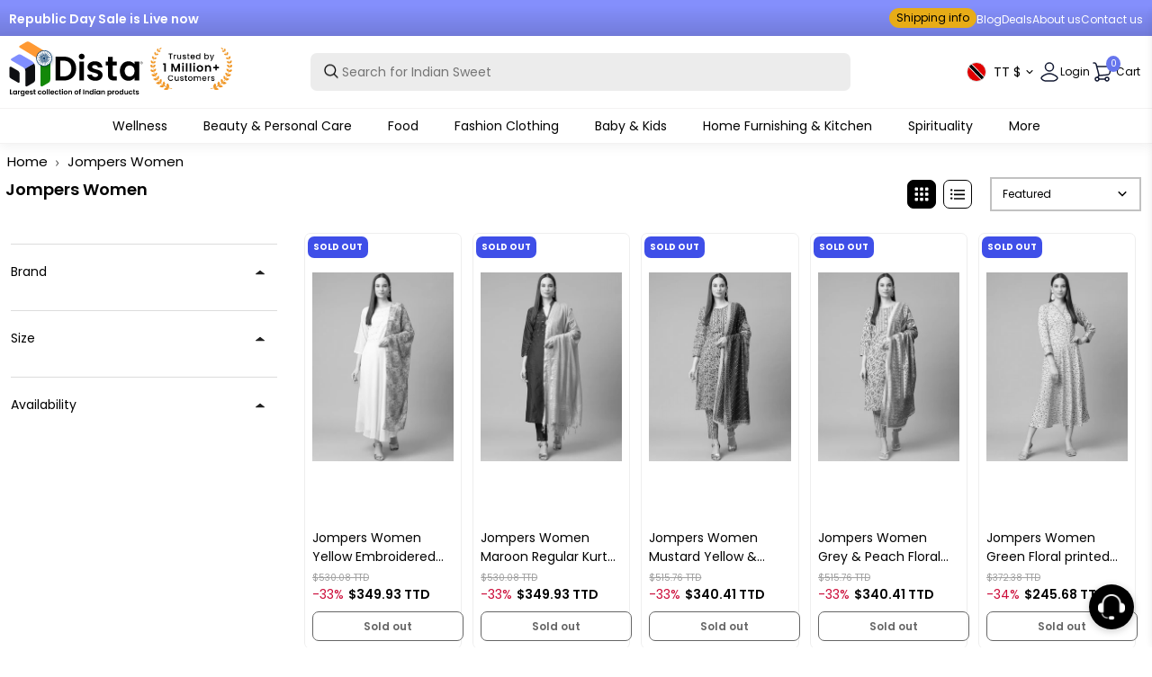

--- FILE ---
content_type: text/html; charset=utf-8
request_url: https://www.distacart.com/en-tt/?section_id=header-menu-items
body_size: 17815
content:
<div id="shopify-section-header-menu-items" class="shopify-section"><nav class="desktop-menu-content-main main__navigation main__navigation--center main__navigation--underline font__size--small" style="display: none">
        
          
          
          <span class="nav__link__holder  "
            >
            <a class="nav__link nav__link--" href="/en-tt/pages/wellness">
              

Wellness
            </a>
            
              
 
 









    
        
        
        
        
        
        






<div class="nav__submenu nav__submenu--mega fancy-scroll" style="max-width: 96vw">
<div class="nav__submenu__mega" style="
    display: flex;
    flex-direction: column;
    flex-wrap: wrap;
    max-height: 80vh;
    padding: 0.5rem 0px;
    width: max-content;
    background: transparent;">

    
    
        
        
            <span class="nav__link__holder--mega bg-black text-white">
                <div class="nav__megamenu__menu">
                    <a href="/en-tt/collections/ayurvedic-products-online" class="nav__megamenu__title">Ayurveda</a>
                    
                        <a href="/en-tt/collections/baba-ramdev-patanjali-products" class="nav__megamenu__link">Patanjali</a>
                    
                        <a href="/en-tt/collections/kottakkal-arya-vaidya-sala" class="nav__megamenu__link">Kottakkal Ayurveda</a>
                    
                        <a href="/en-tt/collections/himalaya-herbal-products" class="nav__megamenu__link">Himalaya</a>
                    
                        <a href="/en-tt/collections/isha-life" class="nav__megamenu__link">Isha Life</a>
                    
                        <a href="/en-tt/collections/organic-india" class="nav__megamenu__link">Organic India</a>
                    
                        <a href="/en-tt/collections/dhootapapeshwar" class="nav__megamenu__link">Dhootapapeshwar</a>
                    
                        <a href="/en-tt/collections/baidyanath" class="nav__megamenu__link">Baidyanath</a>
                    
                        <a href="/en-tt/collections/dabur-health-supplements" class="nav__megamenu__link">Dabur </a>
                    
                        <a href="/en-tt/collections/baps-amrut-products" class="nav__megamenu__link">BAPS Amrut </a>
                    
                        <a href="/en-tt/collections/sri-sri-tattva" class="nav__megamenu__link">Sri Sri Tattva</a>
                    
                        <a href="/en-tt/collections/vaidyaratnam" class="nav__megamenu__link">Vaidyaratnam</a>
                    
                        <a href="/en-tt/collections/zandu-products" class="nav__megamenu__link">Zandu</a>
                    
                        <a href="/en-tt/collections/kerala-ayurveda" class="nav__megamenu__link">Kerala Ayurveda</a>
                    
                        <a href="/en-tt/collections/nirogam" class="nav__megamenu__link">Nirogam</a>
                    
                        <a href="/en-tt/collections/santulan-ayurveda" class="nav__megamenu__link">Santulan Ayurveda</a>
                    
                        <a href="/en-tt/collections/happy-millions" class="nav__megamenu__link">HappyMillions</a>
                    
                </div>
            </span>
        
        

    
    
        
        
            <span class="nav__link__holder--mega bg-white text-black">
                <div class="nav__megamenu__menu">
                    <a href="/en-tt/collections/homeopathy-products" class="nav__megamenu__title">Homeopathy</a>
                    
                        <a href="/en-tt/collections/sbl-homeopathy" class="nav__megamenu__link">SBL Homeopathy</a>
                    
                        <a href="/en-tt/collections/dr-reckeweg" class="nav__megamenu__link">Dr. Reckeweg</a>
                    
                        <a href="/en-tt/collections/dr-willmar-schwabe-india" class="nav__megamenu__link">Dr. Willmar Schwabe India</a>
                    
                        <a href="/en-tt/collections/adel-homeopathy" class="nav__megamenu__link">Adel Homeopathy</a>
                    
                        <a href="/en-tt/collections/allen-homeopathy" class="nav__megamenu__link">Allen Homeopathy</a>
                    
                        <a href="/en-tt/collections/bjain-homeopathy" class="nav__megamenu__link">Bjain Homeopathy</a>
                    
                        <a href="/en-tt/collections/baksons-homeopathy" class="nav__megamenu__link">Bakson's</a>
                    
                        <a href="/en-tt/collections/haslab-homeopathy" class="nav__megamenu__link">Haslab</a>
                    
                        <a href="/en-tt/collections/boiron-homeopathy" class="nav__megamenu__link">Boiron</a>
                    
                        <a href="/en-tt/collections/wheezal-homeopathy" class="nav__megamenu__link">Wheezal</a>
                    
                </div>
            </span>
        
        

    
    
        
        
            <span class="nav__link__holder--mega bg-black text-white">
                <div class="nav__megamenu__menu">
                    <a href="/en-tt/collections/unani-products" class="nav__megamenu__title">Unani</a>
                    
                        <a href="/en-tt/collections/hamdard-products" class="nav__megamenu__link">Hamdard</a>
                    
                        <a href="/en-tt/collections/rex-remidies" class="nav__megamenu__link">Rex Remedies</a>
                    
                </div>
            </span>
        
        

</div>
</div>



            
            <div id="menu-overlay"></div>
          </span>
        
          
          
          <span class="nav__link__holder  "
            >
            <a class="nav__link nav__link--" href="/en-tt/pages/thebeautyspot">
              

Beauty & Personal Care
            </a>
            
              
 
 









    
        
        
        
        
        
        






<div class="nav__submenu nav__submenu--mega fancy-scroll" style="max-width: 96vw">
<div class="nav__submenu__mega" style="
    display: flex;
    flex-direction: column;
    flex-wrap: wrap;
    max-height: 80vh;
    padding: 0.5rem 0px;
    width: max-content;
    background: transparent;">

    
    
        
        
            <span class="nav__link__holder--mega bg-black text-white">
                <div class="nav__megamenu__menu">
                    <a href="https://www.distacart.com/collections/beauty-personal-care?sort=Newest+First" class="nav__megamenu__title">New Arrivals</a>
                    
                        <a href="/en-tt/collections/vi-john" class="nav__megamenu__link">Vi-John</a>
                    
                        <a href="/en-tt/collections/globus-naturals" class="nav__megamenu__link">Globus Naturals</a>
                    
                        <a href="/en-tt/collections/flawora" class="nav__megamenu__link">Flawora</a>
                    
                        <a href="/en-tt/collections/skog" class="nav__megamenu__link">Skog</a>
                    
                        <a href="/en-tt/collections/mystiqare" class="nav__megamenu__link">Mystiqare</a>
                    
                        <a href="/en-tt/collections/adonis" class="nav__megamenu__link">Adonis</a>
                    
                        <a href="/en-tt/collections/bitamin" class="nav__megamenu__link">Bitamin</a>
                    
                        <a href="/en-tt/collections/biomlogy" class="nav__megamenu__link">Biomlogy</a>
                    
                        <a href="/en-tt/collections/evaraa-essential" class="nav__megamenu__link">Evaraa Essential</a>
                    
                        <a href="/en-tt/collections/careberry" class="nav__megamenu__link">Careberry</a>
                    
                        <a href="/en-tt/collections/chosen" class="nav__megamenu__link">Chosen</a>
                    
                        <a href="/en-tt/collections/panash-wellness" class="nav__megamenu__link">Panash Wellness</a>
                    
                        <a href="/en-tt/collections/cos-iq" class="nav__megamenu__link">Cosiq</a>
                    
                </div>
            </span>
        
        

    
    
        
        
            <span class="nav__link__holder--mega bg-white text-black">
                <div class="nav__megamenu__menu">
                    <a href="/en-tt/collections/beauty-personal-care" class="nav__megamenu__title">Shop By Brands</a>
                    
                        <a href="/en-tt/collections/reginald-men" class="nav__megamenu__link">Reginald Men</a>
                    
                        <a href="/en-tt/collections/skininspired" class="nav__megamenu__link">SkinInspired</a>
                    
                        <a href="/en-tt/collections/mamaearth-products" class="nav__megamenu__link">Mamaearth</a>
                    
                        <a href="/en-tt/collections/bebodywise" class="nav__megamenu__link">BeBodywise</a>
                    
                        <a href="/en-tt/collections/wishcare" class="nav__megamenu__link">Wishcare</a>
                    
                        <a href="/en-tt/collections/loreal-paris" class="nav__megamenu__link">L'Oreal Paris</a>
                    
                        <a href="/en-tt/collections/dot-key" class="nav__megamenu__link">Dot & Key</a>
                    
                        <a href="/en-tt/collections/the-derma-co" class="nav__megamenu__link">The Derma Co</a>
                    
                        <a href="/en-tt/collections/neutrogena" class="nav__megamenu__link">Neutrogena</a>
                    
                        <a href="/en-tt/collections/kama-ayurveda" class="nav__megamenu__link">Kama Ayurveda</a>
                    
                        <a href="/en-tt/collections/lotus-herbals" class="nav__megamenu__link">Lotus Herbals</a>
                    
                        <a href="/en-tt/collections/forest-essentials" class="nav__megamenu__link">Forest Essentials</a>
                    
                        <a href="/en-tt/collections/patanjali-ayurvedic-beauty-products" class="nav__megamenu__link">Patanjali</a>
                    
                        <a href="/en-tt/collections/himalaya-beauty-care" class="nav__megamenu__link">Himalaya Herbals</a>
                    
                        <a href="/en-tt/collections/shahnaz-beauty-products" class="nav__megamenu__link">Shahnaz Husain</a>
                    
                        <a href="/en-tt/collections/plum-goodness" class="nav__megamenu__link">Plum Goodness</a>
                    
                        <a href="/en-tt/collections/biotique-beauty-care" class="nav__megamenu__link">Biotique</a>
                    
                        <a href="/en-tt/collections/fixderma" class="nav__megamenu__link">Fixderma</a>
                    
                </div>
            </span>
        
        

    
    
        
        
            <span class="nav__link__holder--mega bg-black text-white">
                <div class="nav__megamenu__menu">
                    <a href="/en-tt/collections/hair-care" class="nav__megamenu__title">Hair Care</a>
                    
                        <a href="/en-tt/collections/shampoo" class="nav__megamenu__link">Shampoo</a>
                    
                        <a href="/en-tt/collections/conditioners" class="nav__megamenu__link">Conditioners</a>
                    
                        <a href="/en-tt/collections/hair-oils" class="nav__megamenu__link">Hair Oils</a>
                    
                        <a href="/en-tt/collections/hair-serums" class="nav__megamenu__link">Hair Serums</a>
                    
                        <a href="/en-tt/collections/hair-masks" class="nav__megamenu__link">Hair Masks</a>
                    
                        <a href="/en-tt/collections/hair-cleanser" class="nav__megamenu__link">Hair Cleanser</a>
                    
                        <a href="/en-tt/collections/hair-supplements" class="nav__megamenu__link">Hair Supplements</a>
                    
                        <a href="/en-tt/collections/hair-kit" class="nav__megamenu__link">Hair Kit</a>
                    
                </div>
            </span>
        
        

    
    
        
        
            <span class="nav__link__holder--mega bg-white text-black">
                <div class="nav__megamenu__menu">
                    <a href="/en-tt/collections/hair-styling" class="nav__megamenu__title">Hair Styling</a>
                    
                        <a href="/en-tt/collections/hair-colors" class="nav__megamenu__link">Hair Colors</a>
                    
                        <a href="/en-tt/collections/gels-and-waxes" class="nav__megamenu__link">Gels & Waxes</a>
                    
                        <a href="/en-tt/collections/hair-spray" class="nav__megamenu__link">Hair Spray</a>
                    
                </div>
            </span>
        
        

    
    
        
        
            <span class="nav__link__holder--mega bg-black text-white">
                <div class="nav__megamenu__menu">
                    <a href="/en-tt/collections/hair-supplements" class="nav__megamenu__title">Shop By Hair Concern</a>
                    
                        <a href="/en-tt/collections/hairfall-and-thinning" class="nav__megamenu__link">Hair Fall &Thinning</a>
                    
                        <a href="/en-tt/collections/anti-dandruff-products" class="nav__megamenu__link">Dandruff</a>
                    
                        <a href="/en-tt/collections/dry-and-frizy-hair" class="nav__megamenu__link">Dry & Frizzy Hair</a>
                    
                </div>
            </span>
        
        

    
    
        
        
            <span class="nav__link__holder--mega bg-white text-black">
                <div class="nav__megamenu__menu">
                    <a href="/en-tt/collections/moisturizer" class="nav__megamenu__title">Moisturizers</a>
                    
                        <a href="/en-tt/collections/face-moisturizer" class="nav__megamenu__link">Face Moisturizer</a>
                    
                        <a href="/en-tt/collections/night-creams" class="nav__megamenu__link">Night Creams</a>
                    
                        <a href="/en-tt/collections/face-cream" class="nav__megamenu__link">Face Cream</a>
                    
                        <a href="/en-tt/collections/anti-wrinkle-creams" class="nav__megamenu__link">Anti Wrinkle Creams</a>
                    
                        <a href="/en-tt/collections/face-oils" class="nav__megamenu__link">Face Oils</a>
                    
                        <a href="/en-tt/collections/face-serum" class="nav__megamenu__link">Serums and Essence</a>
                    
                        <a href="/en-tt/collections/face-gels" class="nav__megamenu__link">Face Gels</a>
                    
                        <a href="/en-tt/collections/carrier-oil" class="nav__megamenu__link">Carrier Oil</a>
                    
                        <a href="/en-tt/collections/sunscreen" class="nav__megamenu__link">Sunscreen</a>
                    
                        <a href="/en-tt/collections/neck-cream" class="nav__megamenu__link">Neck Cream</a>
                    
                </div>
            </span>
        
        

    
    
        
        
            <span class="nav__link__holder--mega bg-black text-white">
                <div class="nav__megamenu__menu">
                    <a href="/en-tt/collections/cleansing" class="nav__megamenu__title">Cleansing</a>
                    
                        <a href="/en-tt/collections/cleansers" class="nav__megamenu__link">Cleansers</a>
                    
                        <a href="/en-tt/collections/face-wash" class="nav__megamenu__link">Face Wash</a>
                    
                        <a href="/en-tt/collections/micellar-water" class="nav__megamenu__link">Micellar Water</a>
                    
                        <a href="/en-tt/collections/face-wipes" class="nav__megamenu__link">Face Wipes</a>
                    
                        <a href="/en-tt/collections/makeup-remover" class="nav__megamenu__link">Makeup Remover</a>
                    
                        <a href="/en-tt/collections/scrubs-and-exfoliators" class="nav__megamenu__link">Scrubs & Exfoliators</a>
                    
                </div>
            </span>
        
        

    
    
        
        
            <span class="nav__link__holder--mega bg-white text-black">
                <div class="nav__megamenu__menu">
                    <a href="/en-tt/collections/toners-and-mists" class="nav__megamenu__title">Toners & Mists</a>
                    
                        <a href="/en-tt/collections/face-toner" class="nav__megamenu__link">Face Toner</a>
                    
                        <a href="/en-tt/collections/face-mists" class="nav__megamenu__link">Face Mists</a>
                    
                </div>
            </span>
        
        

    
    
        
        
            <span class="nav__link__holder--mega bg-black text-white">
                <div class="nav__megamenu__menu">
                    <a href="/en-tt/collections/skin-care" class="nav__megamenu__title">Shop By Skin Concern</a>
                    
                        <a href="/en-tt/collections/skin-brightening" class="nav__megamenu__link">Skin Brightening</a>
                    
                        <a href="/en-tt/collections/anti-acne" class="nav__megamenu__link">Anti Acne</a>
                    
                        <a href="/en-tt/collections/dull-skin" class="nav__megamenu__link">Dull Skin</a>
                    
                        <a href="/en-tt/collections/pigmentation" class="nav__megamenu__link">Pigmentation</a>
                    
                        <a href="/en-tt/collections/anti-ageing" class="nav__megamenu__link">Anti Ageing</a>
                    
                        <a href="/en-tt/collections/tan-removal" class="nav__megamenu__link">Tan Removal</a>
                    
                        <a href="/en-tt/collections/skin-supplements" class="nav__megamenu__link">Skin Supplements</a>
                    
                        <a href="/en-tt/collections/skin-pores-care" class="nav__megamenu__link">Skin Pores Care</a>
                    
                        <a href="/en-tt/collections/sun-protection" class="nav__megamenu__link">Sun Protection</a>
                    
                        <a href="/en-tt/collections/skin-dryness" class="nav__megamenu__link">Skin Dryness</a>
                    
                        <a href="/en-tt/collections/oil-control-skin-care-products" class="nav__megamenu__link">Oil Control</a>
                    
                        <a href="/en-tt/collections/blemish-cream" class="nav__megamenu__link">Anti Blemishes</a>
                    
                        <a href="/en-tt/collections/stretch-mark-creams" class="nav__megamenu__link">Stretch Marks</a>
                    
                        <a href="/en-tt/collections/vegan-beauty" class="nav__megamenu__link">Vegan Beauty</a>
                    
                </div>
            </span>
        
        

    
    
        
        
            <span class="nav__link__holder--mega bg-white text-black">
                <div class="nav__megamenu__menu">
                    <a href="/en-tt/collections/bath-and-shower" class="nav__megamenu__title">Bath & Shower</a>
                    
                        <a href="/en-tt/collections/body-wash" class="nav__megamenu__link">Body Wash</a>
                    
                        <a href="/en-tt/collections/shower-gels" class="nav__megamenu__link">Shower Gels</a>
                    
                        <a href="/en-tt/collections/scrubs-and-exfoliators" class="nav__megamenu__link">Scrubs & Exfoliators</a>
                    
                        <a href="/en-tt/collections/soaps" class="nav__megamenu__link">Soaps</a>
                    
                        <a href="/en-tt/collections/bath-salts" class="nav__megamenu__link">Bath Salts</a>
                    
                        <a href="/en-tt/collections/bath-scrubs" class="nav__megamenu__link">Bath Scrubs</a>
                    
                        <a href="/en-tt/collections/bath-powder" class="nav__megamenu__link">Bath Powder</a>
                    
                </div>
            </span>
        
        

    
    
        
        
            <span class="nav__link__holder--mega bg-black text-white">
                <div class="nav__megamenu__menu">
                    <a href="/en-tt/collections/body-care" class="nav__megamenu__title">Body Care</a>
                    
                        <a href="/en-tt/collections/body-lotions" class="nav__megamenu__link">Body Lotions</a>
                    
                        <a href="/en-tt/collections/baby-creams" class="nav__megamenu__link">Baby Creams</a>
                    
                        <a href="/en-tt/collections/body-mists" class="nav__megamenu__link">Body Mists</a>
                    
                        <a href="/en-tt/collections/body-butter" class="nav__megamenu__link">Body Butter</a>
                    
                        <a href="/en-tt/collections/body-oils" class="nav__megamenu__link">Body Oils</a>
                    
                        <a href="/en-tt/collections/massage-oils" class="nav__megamenu__link">Massage Oils</a>
                    
                        <a href="/en-tt/collections/essential-oil" class="nav__megamenu__link">Essential Oils</a>
                    
                        <a href="/en-tt/collections/perfume-deodorant" class="nav__megamenu__link">Perfume & Deodorant</a>
                    
                        <a href="/en-tt/collections/talcum-powders" class="nav__megamenu__link">Talcum Powder</a>
                    
                        <a href="/en-tt/collections/body-care-tools" class="nav__megamenu__link">Body Care Tools</a>
                    
                </div>
            </span>
        
        

    
    
        
        
            <span class="nav__link__holder--mega bg-white text-black">
                <div class="nav__megamenu__menu">
                    <a href="/en-tt/collections/hands-and-feet" class="nav__megamenu__title">Hands And Feet</a>
                    
                        <a href="/en-tt/collections/hand-wash-sanitizers" class="nav__megamenu__link">Hand Wash</a>
                    
                        <a href="/en-tt/collections/hand-cream" class="nav__megamenu__link">Hand Cream</a>
                    
                        <a href="/en-tt/collections/foot-cream" class="nav__megamenu__link">Foot Cream</a>
                    
                        <a href="/en-tt/collections/manicure-pedicure-tools-kits" class="nav__megamenu__link">Manicure Pedicure Tools & Kits</a>
                    
                </div>
            </span>
        
        

    
    
        
        
            <span class="nav__link__holder--mega bg-black text-white">
                <div class="nav__megamenu__menu">
                    <a href="/en-tt/collections/face-makeup" class="nav__megamenu__title">Face Makeup</a>
                    
                        <a href="/en-tt/collections/foundation-makeup" class="nav__megamenu__link">Foundation</a>
                    
                        <a href="/en-tt/collections/compact" class="nav__megamenu__link">Compact</a>
                    
                        <a href="/en-tt/collections/face-primer" class="nav__megamenu__link">Face Primer</a>
                    
                        <a href="/en-tt/collections/concealer" class="nav__megamenu__link">Concealer</a>
                    
                        <a href="/en-tt/collections/bb-and-cc-creams" class="nav__megamenu__link">BB and CC creams</a>
                    
                        <a href="/en-tt/collections/makeup-highlighters" class="nav__megamenu__link">Highlighters</a>
                    
                        <a href="/en-tt/collections/blush" class="nav__megamenu__link">Blush</a>
                    
                        <a href="/en-tt/collections/bronzer" class="nav__megamenu__link">Bronzer</a>
                    
                        <a href="/en-tt/collections/contour" class="nav__megamenu__link">Contour</a>
                    
                        <a href="/en-tt/collections/loose-powder" class="nav__megamenu__link">Loose Powder</a>
                    
                        <a href="/en-tt/collections/makeup-remover" class="nav__megamenu__link">Makeup Remover</a>
                    
                        <a href="/en-tt/collections/sindoor" class="nav__megamenu__link">Sindoor</a>
                    
                </div>
            </span>
        
        

    
    
        
        
            <span class="nav__link__holder--mega bg-white text-black">
                <div class="nav__megamenu__menu">
                    <a href="/en-tt/collections/face-care-tools" class="nav__megamenu__title">Face Care Tools</a>
                    
                        <a href="/en-tt/collections/face-care-tools" class="nav__megamenu__link">Face Care Tools</a>
                    
                        <a href="/en-tt/collections/hair-removal" class="nav__megamenu__link">Hair Removal</a>
                    
                </div>
            </span>
        
        

    
    
        
        
            <span class="nav__link__holder--mega bg-black text-white">
                <div class="nav__megamenu__menu">
                    <a href="/en-tt/collections/eye-makeup" class="nav__megamenu__title">Eye Makeup</a>
                    
                        <a href="/en-tt/collections/eye-kajal" class="nav__megamenu__link">Kajal</a>
                    
                        <a href="/en-tt/collections/eyeliner" class="nav__megamenu__link">Eyeliner</a>
                    
                        <a href="/en-tt/collections/mascara" class="nav__megamenu__link">Mascara</a>
                    
                        <a href="/en-tt/collections/eye-shadow" class="nav__megamenu__link">Eye Shadow</a>
                    
                        <a href="/en-tt/collections/eye-brow-enhancer" class="nav__megamenu__link">Eyebrow Enhancer</a>
                    
                        <a href="/en-tt/collections/false-eyelashes" class="nav__megamenu__link">False Eyelashes</a>
                    
                        <a href="/en-tt/collections/eye-makeup-remover" class="nav__megamenu__link">Eye Makeup Remover</a>
                    
                </div>
            </span>
        
        

    
    
        
        
            <span class="nav__link__holder--mega bg-white text-black">
                <div class="nav__megamenu__menu">
                    <a href="/en-tt/collections/eye-care" class="nav__megamenu__title">Eye Care</a>
                    
                        <a href="/en-tt/collections/under-eye-creams-and-serums" class="nav__megamenu__link">Under Eye Creams and Serums</a>
                    
                        <a href="/en-tt/collections/eye-masks" class="nav__megamenu__link">Eye Masks</a>
                    
                        <a href="/en-tt/collections/eyebrow-and-eyelash-oil" class="nav__megamenu__link">Eyebrow & Eyelash Oil</a>
                    
                </div>
            </span>
        
        

    
    
        
        
            <span class="nav__link__holder--mega bg-black text-white">
                <div class="nav__megamenu__menu">
                    <a href="/en-tt/collections/nail-makeup" class="nav__megamenu__title">Nails</a>
                    
                        <a href="/en-tt/collections/nail-polish" class="nav__megamenu__link">Nail Polish</a>
                    
                        <a href="/en-tt/collections/nail-art-kits" class="nav__megamenu__link">Nail Art Kits</a>
                    
                </div>
            </span>
        
        

    
    
        
        
            <span class="nav__link__holder--mega bg-white text-black">
                <div class="nav__megamenu__menu">
                    <a href="/en-tt/collections/lip-makeup" class="nav__megamenu__title">Lips Makeup</a>
                    
                        <a href="/en-tt/collections/lipstick" class="nav__megamenu__link">Lipstick</a>
                    
                        <a href="/en-tt/collections/liquid-lipstick" class="nav__megamenu__link">Liquid Lipstick</a>
                    
                        <a href="/en-tt/collections/lip-crayon" class="nav__megamenu__link">Lip Crayon</a>
                    
                        <a href="/en-tt/collections/lip-tint" class="nav__megamenu__link">Lip Tint</a>
                    
                        <a href="/en-tt/collections/lip-liner" class="nav__megamenu__link">Lip Liner</a>
                    
                        <a href="/en-tt/collections/lip-gloss" class="nav__megamenu__link">Lip Gloss</a>
                    
                </div>
            </span>
        
        

    
    
        
        
            <span class="nav__link__holder--mega bg-black text-white">
                <div class="nav__megamenu__menu">
                    <a href="/en-tt/collections/lip-care" class="nav__megamenu__title">Lip Care</a>
                    
                        <a href="/en-tt/collections/lip-balm" class="nav__megamenu__link">Lip Balms</a>
                    
                        <a href="/en-tt/collections/lip-scrub" class="nav__megamenu__link">Lip Scrubs</a>
                    
                        <a href="/en-tt/collections/lip-masks" class="nav__megamenu__link">Lip Masks</a>
                    
                        <a href="/en-tt/collections/lip-oil" class="nav__megamenu__link">Lip Oil</a>
                    
                </div>
            </span>
        
        

    
    
        
        
            <span class="nav__link__holder--mega bg-white text-black">
                <div class="nav__megamenu__menu">
                    <a href="/en-tt/collections/masks-and-peels-for-face" class="nav__megamenu__title">Masks</a>
                    
                        <a href="/en-tt/collections/sheet-masks" class="nav__megamenu__link">Sheet Masks</a>
                    
                        <a href="/en-tt/collections/facial-mask" class="nav__megamenu__link">Face Masks</a>
                    
                        <a href="/en-tt/collections/face-bleach" class="nav__megamenu__link">Face Bleach</a>
                    
                        <a href="/en-tt/collections/face-pack" class="nav__megamenu__link">Face Pack</a>
                    
                        <a href="/en-tt/collections/facial-kit" class="nav__megamenu__link">Facial Kit</a>
                    
                </div>
            </span>
        
        

    
    
        
        
            <span class="nav__link__holder--mega bg-black text-white">
                <div class="nav__megamenu__menu">
                    <a href="/en-tt/collections/men-grooming" class="nav__megamenu__title">Men's Grooming</a>
                    
                        <a href="/en-tt/collections/beard-care" class="nav__megamenu__link">Beard Care</a>
                    
                        <a href="/en-tt/collections/shaving-cream-foams-gels" class="nav__megamenu__link">Shaving Cream, Foams & Gels</a>
                    
                        <a href="/en-tt/collections/pre-post-shaves" class="nav__megamenu__link">Pre & Post Shaves</a>
                    
                        <a href="/en-tt/collections/men-face-care" class="nav__megamenu__link">Men Face Care</a>
                    
                        <a href="/en-tt/collections/men-hair-care" class="nav__megamenu__link">Men Hair Care</a>
                    
                        <a href="/en-tt/collections/men-body-care" class="nav__megamenu__link">Men Body Care</a>
                    
                        <a href="/en-tt/collections/men-grooming-kit" class="nav__megamenu__link">Men Grooming Kit</a>
                    
                </div>
            </span>
        
        

    
    
        
        
            <span class="nav__link__holder--mega bg-white text-black">
                <div class="nav__megamenu__menu">
                    <a href="/en-tt/collections/makeup-brushes" class="nav__megamenu__title">Tools & Brushes</a>
                    
                        <a href="/en-tt/collections/face-brush" class="nav__megamenu__link">Face Brush</a>
                    
                        <a href="/en-tt/collections/eye-brush" class="nav__megamenu__link">Eye Brush</a>
                    
                        <a href="/en-tt/collections/lip-brush" class="nav__megamenu__link">Lip Brush</a>
                    
                        <a href="/en-tt/collections/blush-brush" class="nav__megamenu__link">Blush Brush</a>
                    
                </div>
            </span>
        
        

    
    
        
        
            <span class="nav__link__holder--mega bg-black text-white">
                <div class="nav__megamenu__menu">
                    <a href="/en-tt/collections/maternity-care" class="nav__megamenu__title">Maternity Care</a>
                    
                        <a href="/en-tt/collections/breast-firming-cream-and-oil" class="nav__megamenu__link">Breast Firming Cream & Oil</a>
                    
                        <a href="/en-tt/collections/nipple-cream" class="nav__megamenu__link">Nipple Cream</a>
                    
                        <a href="/en-tt/collections/stretch-mark-cream-oil" class="nav__megamenu__link">Stretch Mark Cream & Oil</a>
                    
                </div>
            </span>
        
        

    
    
        
        
            <span class="nav__link__holder--mega bg-white text-black">
                <div class="nav__megamenu__menu">
                    <a href="/en-tt/collections/feminine-hygiene" class="nav__megamenu__title">Feminine Hygiene</a>
                    
                        <a href="/en-tt/collections/sanitary-napkins" class="nav__megamenu__link">Sanitary Napkins</a>
                    
                        <a href="/en-tt/collections/menstrual-cups" class="nav__megamenu__link">Menstrual Cups</a>
                    
                        <a href="/en-tt/collections/tampons" class="nav__megamenu__link">Tampons</a>
                    
                        <a href="/en-tt/collections/panty-liner" class="nav__megamenu__link">Panty Liner</a>
                    
                        <a href="/en-tt/collections/intimate-wash" class="nav__megamenu__link">Intimate Wash</a>
                    
                        <a href="/en-tt/collections/intimate-care" class="nav__megamenu__link">Intimate Care</a>
                    
                </div>
            </span>
        
        

</div>
</div>



            
            <div id="menu-overlay"></div>
          </span>
        
          
          
          <span class="nav__link__holder  "
            >
            <a class="nav__link nav__link--" href="/en-tt/pages/taste-of-india">
              

Food
            </a>
            
              
 
 









    
        
        
        
        
        
        






<div class="nav__submenu nav__submenu--mega fancy-scroll" style="max-width: 96vw">
<div class="nav__submenu__mega" style="
    display: flex;
    flex-direction: column;
    flex-wrap: wrap;
    max-height: 80vh;
    padding: 0.5rem 0px;
    width: max-content;
    background: transparent;">

    
    
        
        
            <span class="nav__link__holder--mega bg-black text-white">
                <div class="nav__megamenu__menu">
                    <a href="/en-tt/collections/indian-sweets" class="nav__megamenu__title">Indian Sweets</a>
                    
                        <a href="/en-tt/collections/laddu" class="nav__megamenu__link">Laddu </a>
                    
                        <a href="/en-tt/collections/motichoor-ladoo" class="nav__megamenu__link">Motichoor Laddu</a>
                    
                        <a href="/en-tt/collections/kaju-katli" class="nav__megamenu__link">Kaju Katli</a>
                    
                        <a href="/en-tt/collections/mysore-pak" class="nav__megamenu__link">Mysore Pak</a>
                    
                        <a href="/en-tt/collections/kalakand" class="nav__megamenu__link">Kalakand</a>
                    
                        <a href="/en-tt/collections/peda-sweets" class="nav__megamenu__link">Peda Sweets</a>
                    
                        <a href="/en-tt/collections/burfi" class="nav__megamenu__link">Burfi</a>
                    
                        <a href="/en-tt/collections/ariselu" class="nav__megamenu__link">Ariselu</a>
                    
                        <a href="/en-tt/collections/pootharekulu" class="nav__megamenu__link">Pootharekulu</a>
                    
                        <a href="/en-tt/collections/madatha-kaja" class="nav__megamenu__link">Madatha Kaja</a>
                    
                        <a href="/en-tt/collections/kajjikayalu" class="nav__megamenu__link">Kajjikayalu</a>
                    
                </div>
            </span>
        
        

    
    
        
        
            <span class="nav__link__holder--mega bg-white text-black">
                <div class="nav__megamenu__menu">
                    <a href="/en-tt/collections/indian-snacks" class="nav__megamenu__title">Indian Snacks</a>
                    
                        <a href="/en-tt/collections/north-indian-snacks" class="nav__megamenu__link">North Indian Snacks</a>
                    
                        <a href="/en-tt/collections/south-indian-snacks" class="nav__megamenu__link">South Indian Snacks</a>
                    
                </div>
            </span>
        
        

    
    
        
        
            <span class="nav__link__holder--mega bg-black text-white">
                <div class="nav__megamenu__menu">
                    <a href="/en-tt/collections/indian-pickles" class="nav__megamenu__title">Indian Pickles</a>
                    
                        <a href="/en-tt/collections/veg-pickles" class="nav__megamenu__link">Veg Pickles</a>
                    
                </div>
            </span>
        
        

    
    
        
        
            <span class="nav__link__holder--mega bg-white text-black">
                <div class="nav__megamenu__menu">
                    <a href="/en-tt/collections/millets" class="nav__megamenu__title">Millets</a>
                    
                        <a href="/en-tt/collections/foxtail-millet" class="nav__megamenu__link">Foxtail Millet</a>
                    
                        <a href="/en-tt/collections/kodo-millet" class="nav__megamenu__link">Kodo Millet</a>
                    
                        <a href="/en-tt/collections/little-millet" class="nav__megamenu__link">Little Millet</a>
                    
                        <a href="/en-tt/collections/pearl-millet" class="nav__megamenu__link">Pearl Millet</a>
                    
                        <a href="/en-tt/collections/barnyard-millet" class="nav__megamenu__link">Barnyard Millet</a>
                    
                        <a href="/en-tt/collections/browntop-millet" class="nav__megamenu__link">Browntop Millet</a>
                    
                        <a href="/en-tt/collections/sorghum" class="nav__megamenu__link">Sorghum</a>
                    
                        <a href="/en-tt/collections/millet-flour" class="nav__megamenu__link">Millet Flour</a>
                    
                </div>
            </span>
        
        

    
    
        
        
            <span class="nav__link__holder--mega bg-black text-white">
                <div class="nav__megamenu__menu">
                    <a href="/en-tt/collections/ghee-and-oils" class="nav__megamenu__title">Ghee and Oils</a>
                    
                        <a href="/en-tt/collections/ghee" class="nav__megamenu__link">Ghee</a>
                    
                        <a href="/en-tt/collections/cow-ghee" class="nav__megamenu__link">Cow Ghee</a>
                    
                        <a href="/en-tt/collections/buffalo-ghee" class="nav__megamenu__link">Buffalo Ghee</a>
                    
                        <a href="/en-tt/collections/cold-pressed-oils" class="nav__megamenu__link">Cold Pressed Oils</a>
                    
                </div>
            </span>
        
        

    
    
        
        
            <span class="nav__link__holder--mega bg-white text-black">
                <div class="nav__megamenu__menu">
                    <a href="/en-tt/collections/drinks-bevarages" class="nav__megamenu__title">Drinks & Bevarages</a>
                    
                        <a href="/en-tt/collections/health-drinks" class="nav__megamenu__link">Health Drinks</a>
                    
                        <a href="/en-tt/collections/instant-drink-mixes" class="nav__megamenu__link">Instant Drink Mixes</a>
                    
                        <a href="/en-tt/collections/milk-powder" class="nav__megamenu__link">Milk Powder</a>
                    
                        <a href="/en-tt/collections/herbal-drinks" class="nav__megamenu__link">Herbal Drinks</a>
                    
                </div>
            </span>
        
        

    
    
        
        
            <span class="nav__link__holder--mega bg-black text-white">
                <div class="nav__megamenu__menu">
                    <a href="/en-tt/collections/coffee-and-tea" class="nav__megamenu__title">Tea and Coffee</a>
                    
                        <a href="/en-tt/collections/tea-bags" class="nav__megamenu__link">Tea Powders</a>
                    
                        <a href="/en-tt/collections/green-tea" class="nav__megamenu__link">Green Tea</a>
                    
                        <a href="/en-tt/collections/herbal-tea" class="nav__megamenu__link">Herbal Tea</a>
                    
                        <a href="/en-tt/collections/masala-tea" class="nav__megamenu__link">Masala Tea</a>
                    
                        <a href="/en-tt/collections/coffee-powder" class="nav__megamenu__link">Coffee Powder</a>
                    
                </div>
            </span>
        
        

    
    
        
        
            <span class="nav__link__holder--mega bg-white text-black">
                <div class="nav__megamenu__menu">
                    <a href="/en-tt/collections/dry-fruits" class="nav__megamenu__title">Dry Fruits</a>
                    
                        <a href="/en-tt/collections/cashew-nuts" class="nav__megamenu__link">Cashew Nuts</a>
                    
                        <a href="/en-tt/collections/almonds" class="nav__megamenu__link">Almonds</a>
                    
                        <a href="/en-tt/collections/dates" class="nav__megamenu__link">Dates</a>
                    
                        <a href="/en-tt/collections/dried-fruits" class="nav__megamenu__link">Dried Fruits</a>
                    
                        <a href="/en-tt/collections/edible-seeds" class="nav__megamenu__link">Edible Seeds</a>
                    
                </div>
            </span>
        
        

    
    
        
        
            <span class="nav__link__holder--mega bg-black text-white">
                <div class="nav__megamenu__menu">
                    <a href="/en-tt/collections/flours" class="nav__megamenu__title">Flours</a>
                    
                        <a href="/en-tt/collections/atta" class="nav__megamenu__link">Atta</a>
                    
                        <a href="/en-tt/collections/rice-flour" class="nav__megamenu__link">Rice Flour</a>
                    
                        <a href="/en-tt/collections/maida" class="nav__megamenu__link">Maida</a>
                    
                        <a href="/en-tt/collections/besan" class="nav__megamenu__link">Besan</a>
                    
                        <a href="/en-tt/collections/rava-and-sooji" class="nav__megamenu__link">Rava and Sooji</a>
                    
                        <a href="/en-tt/collections/jackfruit-flour" class="nav__megamenu__link">Jackfruit Flour</a>
                    
                </div>
            </span>
        
        

    
    
        
        
            <span class="nav__link__holder--mega bg-white text-black">
                <div class="nav__megamenu__menu">
                    <a href="/en-tt/collections/biscuits-cookies" class="nav__megamenu__title">Biscuits & Cookies</a>
                    
                        <a href="/en-tt/collections/cookies" class="nav__megamenu__link">Cookies</a>
                    
                        <a href="/en-tt/collections/biscuits-cookies" class="nav__megamenu__link">Biscuits</a>
                    
                </div>
            </span>
        
        

    
    
        
        
            <span class="nav__link__holder--mega bg-black text-white">
                <div class="nav__megamenu__menu">
                    <a href="/en-tt/collections/pulses-dals" class="nav__megamenu__title">Pulses & Dals</a>
                    
                        <a href="/en-tt/collections/moong-dal" class="nav__megamenu__link">Moong Dal</a>
                    
                        <a href="/en-tt/collections/chana-dal" class="nav__megamenu__link">Chana Dal</a>
                    
                        <a href="/en-tt/collections/urad-dal" class="nav__megamenu__link">Urad Dal</a>
                    
                        <a href="/en-tt/collections/toor-dal" class="nav__megamenu__link">Toor Dal</a>
                    
                        <a href="/en-tt/collections/soya-chunks" class="nav__megamenu__link">Soya Chunks</a>
                    
                </div>
            </span>
        
        

    
    
        
        
            <span class="nav__link__holder--mega bg-white text-black">
                <div class="nav__megamenu__menu">
                    <a href="/en-tt/collections/masala-and-spices" class="nav__megamenu__title">Masalas & Spices</a>
                    
                        <a href="/en-tt/collections/spices" class="nav__megamenu__link">Whole Spices</a>
                    
                        <a href="/en-tt/collections/biryani-masala" class="nav__megamenu__link">Biryani Masala</a>
                    
                        <a href="/en-tt/collections/turmeric-powder" class="nav__megamenu__link">Turmeric Powder</a>
                    
                        <a href="/en-tt/collections/garam-masala" class="nav__megamenu__link">Garam Masala</a>
                    
                        <a href="/en-tt/collections/cumin-powder" class="nav__megamenu__link">Cumin</a>
                    
                        <a href="/en-tt/collections/fenugreek" class="nav__megamenu__link">Fenugreek</a>
                    
                        <a href="/en-tt/collections/coriander-powder" class="nav__megamenu__link">Coriander</a>
                    
                </div>
            </span>
        
        

    
    
        
        
            <span class="nav__link__holder--mega bg-black text-white">
                <div class="nav__megamenu__menu">
                    <a href="/en-tt/collections/cooking-paste" class="nav__megamenu__title">Cooking Paste</a>
                    
                        <a href="/en-tt/collections/ginger-garlic-paste" class="nav__megamenu__link">Ginger Garlic Paste</a>
                    
                        <a href="/en-tt/collections/tamrind-paste" class="nav__megamenu__link">Tamarind Paste</a>
                    
                        <a href="/en-tt/collections/puliogare-paste" class="nav__megamenu__link">Puliogare Paste</a>
                    
                </div>
            </span>
        
        

    
    
        
        
            <span class="nav__link__holder--mega bg-white text-black">
                <div class="nav__megamenu__menu">
                    <a href="/en-tt/collections/breakfast-cereals" class="nav__megamenu__title">Breakfast Cereals</a>
                    
                        <a href="/en-tt/collections/breakfast-flakes" class="nav__megamenu__link">Breakfast Flakes</a>
                    
                        <a href="/en-tt/collections/oats" class="nav__megamenu__link">Oats</a>
                    
                </div>
            </span>
        
        

    
    
        
        
            <span class="nav__link__holder--mega bg-black text-white">
                <div class="nav__megamenu__menu">
                    <a href="/en-tt/collections/sugar-salts-and-jaggery" class="nav__megamenu__title">Sugar, Salts and Jaggery</a>
                    
                        <a href="https://www.distacart.com/collections/salt" class="nav__megamenu__link">Salt</a>
                    
                        <a href="/en-tt/collections/sugar-salts-and-jaggery" class="nav__megamenu__link">Sugar</a>
                    
                        <a href="/en-tt/collections/jaggery" class="nav__megamenu__link">Jaggery</a>
                    
                </div>
            </span>
        
        

    
    
        
        
            <span class="nav__link__holder--mega bg-white text-black">
                <div class="nav__megamenu__menu">
                    <a href="/en-tt/collections/chutney" class="nav__megamenu__title">Chutneys</a>
                    
                        <a href="/en-tt/collections/indian-chutney" class="nav__megamenu__link">Indian Chutney</a>
                    
                        <a href="/en-tt/collections/chutney-powders" class="nav__megamenu__link">Chutney Powders</a>
                    
                </div>
            </span>
        
        

</div>
</div>



            
            <div id="menu-overlay"></div>
          </span>
        
          
          
          <span class="nav__link__holder  "
            >
            <a class="nav__link nav__link--" href="/en-tt/pages/indian-fashion">
              

Fashion Clothing
            </a>
            
              
 
 









    
        
        
        
        
        
        






<div class="nav__submenu nav__submenu--mega fancy-scroll" style="max-width: 96vw">
<div class="nav__submenu__mega" style="
    display: flex;
    flex-direction: column;
    flex-wrap: wrap;
    max-height: 80vh;
    padding: 0.5rem 0px;
    width: max-content;
    background: transparent;">

    
    
        
        
            <span class="nav__link__holder--mega bg-black text-white">
                <div class="nav__megamenu__menu">
                    <a href="/en-tt/collections/womens-clothing" class="nav__megamenu__title">Womens</a>
                    
                        <a href="/en-tt/collections/kurtas-and-kurtis" class="nav__megamenu__link">Kurtis & Sets</a>
                    
                        <a href="/en-tt/collections/sarees" class="nav__megamenu__link">Sarees</a>
                    
                        <a href="/en-tt/collections/ready-to-wear-sarees" class="nav__megamenu__link">Ready To Wear Sarees</a>
                    
                        <a href="/en-tt/collections/palazzo-set" class="nav__megamenu__link">Palazzo & Sets</a>
                    
                        <a href="/en-tt/collections/lehengas" class="nav__megamenu__link">Lehengas</a>
                    
                        <a href="/en-tt/collections/anarkali-dresses" class="nav__megamenu__link">Anarkali Dresses</a>
                    
                        <a href="/en-tt/collections/sharara" class="nav__megamenu__link">Sharara Sets</a>
                    
                        <a href="/en-tt/collections/tops" class="nav__megamenu__link">Tops & Tunics</a>
                    
                        <a href="/en-tt/collections/kaftan" class="nav__megamenu__link">Kaftans & Sets</a>
                    
                        <a href="/en-tt/collections/patiala" class="nav__megamenu__link">Patialas</a>
                    
                        <a href="/en-tt/collections/womens-jackets" class="nav__megamenu__link">Jackets</a>
                    
                        <a href="/en-tt/collections/shrugs" class="nav__megamenu__link">Shrugs</a>
                    
                        <a href="/en-tt/collections/bottom-wear" class="nav__megamenu__link">Bottom</a>
                    
                        <a href="/en-tt/collections/blouses" class="nav__megamenu__link">Blouses</a>
                    
                        <a href="/en-tt/collections/dupattas" class="nav__megamenu__link">Dupattas</a>
                    
                        <a href="/en-tt/collections/dress-material" class="nav__megamenu__link">Dress Material</a>
                    
                        <a href="/en-tt/collections/womens-night-wear" class="nav__megamenu__link">Nightwear</a>
                    
                        <a href="/en-tt/collections/skirts" class="nav__megamenu__link">Skirts</a>
                    
                </div>
            </span>
        
        

    
    
        
        
            <span class="nav__link__holder--mega bg-white text-black">
                <div class="nav__megamenu__menu">
                    <a href="/en-tt/collections/mens-clothing" class="nav__megamenu__title">Mens</a>
                    
                        <a href="/en-tt/collections/mens-kurtas" class="nav__megamenu__link">Kurtas</a>
                    
                        <a href="/en-tt/collections/mens-kurta-kurta-sets" class="nav__megamenu__link">Kurtas Sets</a>
                    
                        <a href="/en-tt/collections/nehru-jackets" class="nav__megamenu__link">Nehru Jackets</a>
                    
                        <a href="/en-tt/collections/dhotis" class="nav__megamenu__link">Dhotis & Dhoti Sets</a>
                    
                        <a href="/en-tt/collections/sherwani" class="nav__megamenu__link">Sherwanis</a>
                    
                        <a href="/en-tt/collections/shirts" class="nav__megamenu__link">Shirts</a>
                    
                        <a href="/en-tt/collections/indo-western-clothing" class="nav__megamenu__link">Indo Western</a>
                    
                        <a href="/en-tt/collections/night-wear" class="nav__megamenu__link">Night Wear</a>
                    
                        <a href="/en-tt/collections/pyjamas-for-men" class="nav__megamenu__link">Pyjamas</a>
                    
                        <a href="/en-tt/collections/mens-pants-and-trousers" class="nav__megamenu__link">Pants & Trousers</a>
                    
                        <a href="/en-tt/collections/waistcoats" class="nav__megamenu__link">Waistcoats</a>
                    
                        <a href="/en-tt/collections/active-wear" class="nav__megamenu__link">Active Wear</a>
                    
                        <a href="/en-tt/collections/mens-jackets" class="nav__megamenu__link">Jackets</a>
                    
                        <a href="/en-tt/collections/mens-socks" class="nav__megamenu__link">Socks</a>
                    
                </div>
            </span>
        
        

    
    
        
        
            <span class="nav__link__holder--mega bg-black text-white">
                <div class="nav__megamenu__menu">
                    <a href="/en-tt/collections/handloom-sarees" class="nav__megamenu__title">Handloom Sarees</a>
                    
                        <a href="/en-tt/collections/pochampally-sarees" class="nav__megamenu__link">Pochampally Sarees</a>
                    
                        <a href="/en-tt/collections/paithani-sarees" class="nav__megamenu__link">Paithani Sarees</a>
                    
                        <a href="/en-tt/collections/uppada-sarees" class="nav__megamenu__link">Uppada Sarees</a>
                    
                        <a href="/en-tt/collections/cotton-sarees" class="nav__megamenu__link">Cotton Sarees</a>
                    
                        <a href="/en-tt/collections/kalamkari-sarees" class="nav__megamenu__link">Kalamkari Sarees</a>
                    
                        <a href="/en-tt/collections/khadi-sarees" class="nav__megamenu__link">Khadi Sarees</a>
                    
                        <a href="/en-tt/collections/kanchipuram-sarees" class="nav__megamenu__link">Kanchipuram Sarees</a>
                    
                        <a href="/en-tt/collections/bandhani-sarees" class="nav__megamenu__link">Bandhani Sarees</a>
                    
                        <a href="/en-tt/collections/ikkat-sarees" class="nav__megamenu__link">Ikkat Sarees</a>
                    
                        <a href="/en-tt/collections/gadwal-sarees" class="nav__megamenu__link">Gadwal Sarees</a>
                    
                        <a href="/en-tt/collections/mangalgiri-cotton-sarees" class="nav__megamenu__link">Mangalgiri Cotton Sarees</a>
                    
                        <a href="/en-tt/collections/banaras-sarees" class="nav__megamenu__link">Banaras Sarees</a>
                    
                        <a href="/en-tt/collections/bamboo-sarees" class="nav__megamenu__link">Bamboo Sarees</a>
                    
                        <a href="/en-tt/collections/maheshwari-sarees" class="nav__megamenu__link">Maheshwari Sarees</a>
                    
                        <a href="/en-tt/collections/tussar-sarees" class="nav__megamenu__link">Tussar Sarees</a>
                    
                        <a href="/en-tt/collections/ilkal-sarees" class="nav__megamenu__link">Ilkal Sarees</a>
                    
                        <a href="/en-tt/collections/sico-sarees" class="nav__megamenu__link">Sico Sarees</a>
                    
                </div>
            </span>
        
        

    
    
        
        
            <span class="nav__link__holder--mega bg-white text-black">
                <div class="nav__megamenu__menu">
                    <a href="/en-tt/collections/fusion-wear" class="nav__megamenu__title">Fusion Wear</a>
                    
                        <a href="/en-tt/collections/fusion-sarees" class="nav__megamenu__link">Fusion Sarees</a>
                    
                        <a href="/en-tt/collections/dresses" class="nav__megamenu__link">Dresses</a>
                    
                        <a href="/en-tt/collections/suits-gowns" class="nav__megamenu__link">Suits & Gowns</a>
                    
                        <a href="/en-tt/collections/womens-shirts" class="nav__megamenu__link">Shirts</a>
                    
                </div>
            </span>
        
        

    
    
        
        
            <span class="nav__link__holder--mega bg-black text-white">
                <div class="nav__megamenu__menu">
                    <a href="/en-tt/collections/indian-jewelry" class="nav__megamenu__title">Fashion Jewelry</a>
                    
                        <a href="/en-tt/collections/earrings" class="nav__megamenu__link">Earrings</a>
                    
                        <a href="/en-tt/collections/pendants-for-women" class="nav__megamenu__link">Necklaces & Pendants</a>
                    
                        <a href="/en-tt/collections/necklaces" class="nav__megamenu__link">Necklace Sets</a>
                    
                        <a href="/en-tt/collections/choker-sets" class="nav__megamenu__link">Choker Sets</a>
                    
                        <a href="/en-tt/collections/bangles" class="nav__megamenu__link">Bangles</a>
                    
                        <a href="/en-tt/collections/bracelets" class="nav__megamenu__link">Bracelets</a>
                    
                        <a href="/en-tt/collections/maang-tikka" class="nav__megamenu__link">Maang Tikka</a>
                    
                        <a href="/en-tt/collections/mangalsutra" class="nav__megamenu__link">Mangalsutra</a>
                    
                        <a href="/en-tt/collections/anklets" class="nav__megamenu__link">Anklets</a>
                    
                        <a href="/en-tt/collections/nose-rings" class="nav__megamenu__link">Nose Rings & Pins</a>
                    
                        <a href="/en-tt/collections/rings" class="nav__megamenu__link">Rings</a>
                    
                </div>
            </span>
        
        

    
    
        
        
            <span class="nav__link__holder--mega bg-white text-black">
                <div class="nav__megamenu__menu">
                    <a href="/en-tt/collections/fashion-accessories" class="nav__megamenu__title">Fashion Accessories</a>
                    
                        <a href="/en-tt/collections/potli-bags" class="nav__megamenu__link">Potli Bags</a>
                    
                        <a href="/en-tt/collections/hair-accessories" class="nav__megamenu__link">Hair Accessories</a>
                    
                        <a href="/en-tt/collections/mask-chains" class="nav__megamenu__link">Mask Chains</a>
                    
                        <a href="/en-tt/collections/shawls-and-stoles" class="nav__megamenu__link">Shawls & Stoles</a>
                    
                        <a href="/en-tt/collections/hand-bags" class="nav__megamenu__link">Hand Bags</a>
                    
                </div>
            </span>
        
        

    
    
        
        
            <span class="nav__link__holder--mega bg-black text-white">
                <div class="nav__megamenu__menu">
                    <a href="/en-tt#" class="nav__megamenu__title">New Arrivals</a>
                    
                        <a href="/en-tt/collections/rang-rasiya" class="nav__megamenu__link">Rasiya</a>
                    
                        <a href="/en-tt/collections/vaasva" class="nav__megamenu__link">Vaasva</a>
                    
                        <a href="/en-tt/collections/aastha-fashion" class="nav__megamenu__link">Aastha Fashion</a>
                    
                        <a href="/en-tt/collections/suta-bombay" class="nav__megamenu__link">Suta</a>
                    
                        <a href="/en-tt/collections/deianas-clothing" class="nav__megamenu__link">Deiana's</a>
                    
                        <a href="/en-tt/collections/very-much-indian-sarees" class="nav__megamenu__link">Very Much Indian</a>
                    
                        <a href="/en-tt/collections/aastha-fashion" class="nav__megamenu__link">Aastha Fashion</a>
                    
                </div>
            </span>
        
        

    
    
        
        
            <span class="nav__link__holder--mega bg-white text-black">
                <div class="nav__megamenu__menu">
                    <a href="/en-tt#" class="nav__megamenu__title">Designer Labels</a>
                    
                        <a href="/en-tt/collections/house-of-panchhi" class="nav__megamenu__link">House of Panchhi</a>
                    
                        <a href="/en-tt/collections/gayathri-sarees" class="nav__megamenu__link">Gayathri Sarees</a>
                    
                        <a href="/en-tt/collections/pomcha-jaipur" class="nav__megamenu__link">Pomcha Jaipur</a>
                    
                        <a href="/en-tt/collections/myra-couture" class="nav__megamenu__link">Myra Couture</a>
                    
                        <a href="/en-tt/collections/hilo-designs" class="nav__megamenu__link">Hilo Designs</a>
                    
                </div>
            </span>
        
        

    
    
        
        
            <span class="nav__link__holder--mega bg-black text-white">
                <div class="nav__megamenu__menu">
                    <a href="/en-tt/collections/best-clothing-brands" class="nav__megamenu__title">Featured Brands</a>
                    
                        <a href="/en-tt/collections/jompers" class="nav__megamenu__link">Jompers</a>
                    
                        <a href="/en-tt/collections/varanga" class="nav__megamenu__link">Varanga</a>
                    
                        <a href="/en-tt/collections/vastramay" class="nav__megamenu__link">Vastramay</a>
                    
                        <a href="/en-tt/collections/janasya" class="nav__megamenu__link">Janasya</a>
                    
                        <a href="/en-tt/collections/women-republic" class="nav__megamenu__link">Women Republic</a>
                    
                        <a href="/en-tt/collections/pomcha-jaipur" class="nav__megamenu__link">Pomcha Jaipur</a>
                    
                        <a href="/en-tt/collections/myshka" class="nav__megamenu__link">Myshka</a>
                    
                        <a href="/en-tt/collections/suta-bombay" class="nav__megamenu__link">Suta</a>
                    
                        <a href="/en-tt/collections/juniper-fashion" class="nav__megamenu__link">Juniper</a>
                    
                        <a href="/en-tt/collections/cheera-womens-kurtas" class="nav__megamenu__link">Cheera</a>
                    
                        <a href="/en-tt/collections/riag-kurtas" class="nav__megamenu__link">Riag By Rishabh Agarwal</a>
                    
                        <a href="/en-tt/collections/very-much-indian-sarees" class="nav__megamenu__link">Very Much Indian</a>
                    
                        <a href="/en-tt/collections/ruby-raang" class="nav__megamenu__link">Ruby Raang Studio</a>
                    
                        <a href="/en-tt/collections/noz2toz-clothing" class="nav__megamenu__link">Noz2Toz</a>
                    
                        <a href="/en-tt/collections/j-pearls-jewellery" class="nav__megamenu__link">Jagdamba Pearls</a>
                    
                </div>
            </span>
        
        

</div>
</div>



            
            <div id="menu-overlay"></div>
          </span>
        
          
          
          <span class="nav__link__holder  "
            >
            <a class="nav__link nav__link--" href="/en-tt/collections/baby-and-kids">
              

Baby & Kids
            </a>
            
              
 
 









    
        
        
        
        
        
        






<div class="nav__submenu nav__submenu--mega fancy-scroll" style="max-width: 96vw">
<div class="nav__submenu__mega" style="
    display: flex;
    flex-direction: column;
    flex-wrap: wrap;
    max-height: 80vh;
    padding: 0.5rem 0px;
    width: max-content;
    background: transparent;">

    
    
        
        
            <span class="nav__link__holder--mega bg-black text-white">
                <div class="nav__megamenu__menu">
                    <a href="/en-tt/collections/baby-food" class="nav__megamenu__title">Baby Food & Nutrition</a>
                    
                        <a href="/en-tt/collections/baby-cereals-and-ragi" class="nav__megamenu__link">Cereals & Ragi</a>
                    
                        <a href="/en-tt/collections/kids-snacks" class="nav__megamenu__link">Kids Snacks</a>
                    
                        <a href="/en-tt/collections/milk-powder" class="nav__megamenu__link">Milk Powders</a>
                    
                        <a href="/en-tt/collections/baby-feeding-accessories" class="nav__megamenu__link">Feeding Accessories</a>
                    
                </div>
            </span>
        
        

    
    
        
        
            <span class="nav__link__holder--mega bg-white text-black">
                <div class="nav__megamenu__menu">
                    <a href="/en-tt/collections/baby-skin-care" class="nav__megamenu__title">Baby Skin Care</a>
                    
                        <a href="/en-tt/collections/baby-powder" class="nav__megamenu__link">Baby Powder</a>
                    
                        <a href="/en-tt/collections/baby-kajal" class="nav__megamenu__link">Baby Kajal</a>
                    
                        <a href="/en-tt/collections/body-lotions" class="nav__megamenu__link">Body Lotion</a>
                    
                        <a href="/en-tt/collections/baby-massage-oil" class="nav__megamenu__link">Baby Massage Oil</a>
                    
                        <a href="/en-tt/collections/baby-hair-oil" class="nav__megamenu__link">Baby Hair Oils</a>
                    
                        <a href="/en-tt/collections/baby-skin-cream" class="nav__megamenu__link">Skin Cream</a>
                    
                        <a href="/en-tt/collections/baby-lip-balm" class="nav__megamenu__link">Lip Balm</a>
                    
                </div>
            </span>
        
        

    
    
        
        
            <span class="nav__link__holder--mega bg-black text-white">
                <div class="nav__megamenu__menu">
                    <a href="/en-tt/collections/baby-diaper-products" class="nav__megamenu__title">Baby Diapers</a>
                    
                        <a href="/en-tt/collections/diaper-rash-cream" class="nav__megamenu__link">Diaper Rash Cream</a>
                    
                        <a href="/en-tt/collections/cloth-diapers" class="nav__megamenu__link">Cloth Diapers</a>
                    
                        <a href="/en-tt/collections/baby-wipes" class="nav__megamenu__link">Baby Wipes</a>
                    
                        <a href="/en-tt/collections/baby-blankets" class="nav__megamenu__link">Baby Blankets</a>
                    
                </div>
            </span>
        
        

    
    
        
        
            <span class="nav__link__holder--mega bg-white text-black">
                <div class="nav__megamenu__menu">
                    <a href="/en-tt/collections/baby-and-kids-gifts" class="nav__megamenu__title">Gift Sets & Combos</a>
                    
                        <a href="/en-tt/collections/baby-and-kids-gifts" class="nav__megamenu__link">Gift Sets For New Born</a>
                    
                        <a href="/en-tt/collections/baby-birthday-gifts" class="nav__megamenu__link">Bithday Gifts</a>
                    
                        <a href="/en-tt/collections/birthday-return-gifts" class="nav__megamenu__link">Return Gifts</a>
                    
                </div>
            </span>
        
        

    
    
        
        
            <span class="nav__link__holder--mega bg-black text-white">
                <div class="nav__megamenu__menu">
                    <a href="/en-tt/collections/baby-bathing-products" class="nav__megamenu__title">Baby Bathing</a>
                    
                        <a href="/en-tt/collections/baby-shampoo" class="nav__megamenu__link">Shampoo & Conditioner</a>
                    
                        <a href="/en-tt/collections/baby-wash" class="nav__megamenu__link">Body Wash</a>
                    
                        <a href="/en-tt/collections/baby-soap" class="nav__megamenu__link">Soaps & Bars</a>
                    
                        <a href="/en-tt/collections/baby-bath-accessories" class="nav__megamenu__link">Bath Accessories</a>
                    
                </div>
            </span>
        
        

    
    
        
        
            <span class="nav__link__holder--mega bg-white text-black">
                <div class="nav__megamenu__menu">
                    <a href="/en-tt/collections/boys-fashion" class="nav__megamenu__title">Boys Fashion</a>
                    
                        <a href="/en-tt/collections/boys-nightwear" class="nav__megamenu__link">Nightwear</a>
                    
                        <a href="/en-tt/collections/boys-ethnic-wear" class="nav__megamenu__link">Ethnic Wear</a>
                    
                </div>
            </span>
        
        

    
    
        
        
            <span class="nav__link__holder--mega bg-black text-white">
                <div class="nav__megamenu__menu">
                    <a href="/en-tt/collections/girls-fashion" class="nav__megamenu__title">Girls Fashion</a>
                    
                        <a href="/en-tt/collections/girls-suits-sarees" class="nav__megamenu__link">Suits & Sarees</a>
                    
                        <a href="/en-tt/collections/girls-frocks-dresses" class="nav__megamenu__link">Frocks & Dresses</a>
                    
                        <a href="/en-tt/collections/girls-nightwear" class="nav__megamenu__link">Nightwear</a>
                    
                        <a href="/en-tt/collections/girls-ethnic-wear" class="nav__megamenu__link">Girls Ethnic Wear</a>
                    
                </div>
            </span>
        
        

    
    
        
        
            <span class="nav__link__holder--mega bg-white text-black">
                <div class="nav__megamenu__menu">
                    <a href="/en-tt/collections/baby-health-safety" class="nav__megamenu__title">Health & Safety</a>
                    
                        <a href="/en-tt/collections/baby-oral-care-products" class="nav__megamenu__link">Baby Oral Care</a>
                    
                        <a href="/en-tt/collections/baby-mosquito-repellers" class="nav__megamenu__link">Mosquito Repellers</a>
                    
                        <a href="/en-tt/collections/baby-childproofing" class="nav__megamenu__link">Childproofing</a>
                    
                        <a href="/en-tt/collections/baby-medical-care" class="nav__megamenu__link">Medical Care</a>
                    
                        <a href="/en-tt/collections/baby-face-mask" class="nav__megamenu__link">Face Mask</a>
                    
                </div>
            </span>
        
        

    
    
        
        
            <span class="nav__link__holder--mega bg-black text-white">
                <div class="nav__megamenu__menu">
                    <a href="/en-tt/collections/school-supplies" class="nav__megamenu__title">School Supplies</a>
                    
                        <a href="/en-tt/collections/kids-books-educational-kits" class="nav__megamenu__link">Books & Education Kits</a>
                    
                        <a href="/en-tt/collections/kids-lunch-boxes" class="nav__megamenu__link">Lunch Boxes</a>
                    
                </div>
            </span>
        
        

    
    
        
        
            <span class="nav__link__holder--mega bg-white text-black">
                <div class="nav__megamenu__menu">
                    <a href="/en-tt/collections/toys-games" class="nav__megamenu__title">Toys & Games</a>
                    
                        <a href="/en-tt/collections/baby-rattles" class="nav__megamenu__link">Baby Rattles</a>
                    
                        <a href="/en-tt/collections/infant-toys" class="nav__megamenu__link">Infant Toys</a>
                    
                        <a href="/en-tt/collections/baby-teethers-pacifiers" class="nav__megamenu__link">Baby Teethers & Pacifiers</a>
                    
                        <a href="/en-tt/collections/dolls-dollhouses" class="nav__megamenu__link">Dolls & Dollhouses</a>
                    
                        <a href="/en-tt/collections/learning-educational-games" class="nav__megamenu__link">Learning & Educational Games</a>
                    
                        <a href="/en-tt/collections/puzzle-block-toys" class="nav__megamenu__link">Puzzles & Blocks</a>
                    
                        <a href="/en-tt/collections/soft-plush-toys" class="nav__megamenu__link">Soft & Plush Toys</a>
                    
                        <a href="/en-tt/collections/toy-vehicles" class="nav__megamenu__link">Toy Vehicles</a>
                    
                </div>
            </span>
        
        

</div>
</div>



            
            <div id="menu-overlay"></div>
          </span>
        
          
          
          <span class="nav__link__holder  "
            >
            <a class="nav__link nav__link--" href="/en-tt/collections/home-kitchen">
              

Home Furnishing & Kitchen
            </a>
            
              
 
 









    
        
        
        
        
        
        






<div class="nav__submenu nav__submenu--mega fancy-scroll" style="max-width: 96vw">
<div class="nav__submenu__mega" style="
    display: flex;
    flex-direction: column;
    flex-wrap: wrap;
    max-height: 80vh;
    padding: 0.5rem 0px;
    width: max-content;
    background: transparent;">

    
    
        
        
            <span class="nav__link__holder--mega bg-black text-white">
                <div class="nav__megamenu__menu">
                    <a href="/en-tt/collections/furnishing" class="nav__megamenu__title">Furnishing</a>
                    
                        <a href="/en-tt/collections/bedding-sets" class="nav__megamenu__link">Bedding Sets</a>
                    
                        <a href="/en-tt/collections/bedsheets" class="nav__megamenu__link">Bedsheets</a>
                    
                        <a href="/en-tt/collections/cushion-covers" class="nav__megamenu__link">Cushion Covers</a>
                    
                        <a href="/en-tt/collections/table-covers" class="nav__megamenu__link">Table Covers</a>
                    
                        <a href="/en-tt/collections/table-runners" class="nav__megamenu__link">Table Runners</a>
                    
                        <a href="/en-tt/collections/appliance-covers" class="nav__megamenu__link">Appliance Covers</a>
                    
                        <a href="/en-tt/collections/aprons" class="nav__megamenu__link">Aprons</a>
                    
                </div>
            </span>
        
        

    
    
        
        
            <span class="nav__link__holder--mega bg-white text-black">
                <div class="nav__megamenu__menu">
                    <a href="/en-tt/collections/home-decor" class="nav__megamenu__title">Home Decors</a>
                    
                        <a href="/en-tt/collections/paintings" class="nav__megamenu__link">Paintings</a>
                    
                        <a href="/en-tt/collections/wall-stickers" class="nav__megamenu__link">Wall Stickers</a>
                    
                        <a href="/en-tt/collections/showpieces" class="nav__megamenu__link">Showpieces</a>
                    
                        <a href="/en-tt/collections/wall-hangings" class="nav__megamenu__link">Wall Hangings</a>
                    
                        <a href="/en-tt/collections/artificial-flowers" class="nav__megamenu__link">Artificial Flowers</a>
                    
                        <a href="/en-tt/collections/flower-garland" class="nav__megamenu__link">Flower Garland</a>
                    
                        <a href="/en-tt/collections/toran" class="nav__megamenu__link">Toran</a>
                    
                        <a href="/en-tt/collections/handicrafts" class="nav__megamenu__link">Handicrafts</a>
                    
                        <a href="/en-tt/collections/rangoli-designs" class="nav__megamenu__link">Rangoli Stickers</a>
                    
                        <a href="/en-tt/collections/key-holders" class="nav__megamenu__link">Key Holders</a>
                    
                </div>
            </span>
        
        

    
    
        
        
            <span class="nav__link__holder--mega bg-black text-white">
                <div class="nav__megamenu__menu">
                    <a href="/en-tt/collections/kitchen-cookware" class="nav__megamenu__title">Kitchen Cookware</a>
                    
                        <a href="/en-tt/collections/pans" class="nav__megamenu__link">Pans</a>
                    
                        <a href="/en-tt/collections/tawas" class="nav__megamenu__link">Tawas</a>
                    
                        <a href="/en-tt/collections/pressure-cookers" class="nav__megamenu__link">Pressure Cookers</a>
                    
                        <a href="/en-tt/collections/handi" class="nav__megamenu__link">Handis</a>
                    
                        <a href="/en-tt/collections/kadhai" class="nav__megamenu__link">Kadhai</a>
                    
                        <a href="/en-tt/collections/kitchen-tools" class="nav__megamenu__link">Kitchen Tools</a>
                    
                        <a href="/en-tt/collections/fry-pan" class="nav__megamenu__link">Fry Pans</a>
                    
                </div>
            </span>
        
        

    
    
        
        
            <span class="nav__link__holder--mega bg-white text-black">
                <div class="nav__megamenu__menu">
                    <a href="/en-tt/collections/tableware-and-dinnerware" class="nav__megamenu__title">Tableware & Dinnerware</a>
                    
                        <a href="/en-tt/collections/plates" class="nav__megamenu__link">Plates</a>
                    
                        <a href="/en-tt/collections/coffee-mugs" class="nav__megamenu__link">Coffee Mugs</a>
                    
                        <a href="/en-tt/collections/dinner-sets" class="nav__megamenu__link">Dinner Sets</a>
                    
                        <a href="/en-tt/collections/bowls" class="nav__megamenu__link">Bowls</a>
                    
                        <a href="/en-tt/collections/cutlery" class="nav__megamenu__link">Cutlery</a>
                    
                </div>
            </span>
        
        

    
    
        
        
            <span class="nav__link__holder--mega bg-black text-white">
                <div class="nav__megamenu__menu">
                    <a href="/en-tt/collections/kitchen-storage-containers" class="nav__megamenu__title">Kitchen Storage Containers</a>
                    
                        <a href="/en-tt/collections/water-bottles" class="nav__megamenu__link">Water Bottles</a>
                    
                        <a href="/en-tt/collections/lunch-boxes" class="nav__megamenu__link">Lunch Boxes</a>
                    
                        <a href="/en-tt/collections/flasks" class="nav__megamenu__link">Flasks</a>
                    
                        <a href="/en-tt/collections/casseroles" class="nav__megamenu__link">Casseroles</a>
                    
                        <a href="/en-tt/collections/kitchen-containers" class="nav__megamenu__link">Kitchen Containers</a>
                    
                        <a href="/en-tt/products/mitti-cool-clay-curd-pot-with-cap" class="nav__megamenu__link">Clay Curd Pot</a>
                    
                </div>
            </span>
        
        

    
    
        
        
            <span class="nav__link__holder--mega bg-white text-black">
                <div class="nav__megamenu__menu">
                    <a href="/en-tt/collections/copper-items" class="nav__megamenu__title">Copper Items</a>
                    
                        <a href="/en-tt/collections/copper-water-bottle" class="nav__megamenu__link">Copper Water Bottles</a>
                    
                        <a href="/en-tt/collections/copper-jugs" class="nav__megamenu__link">Copper Jugs</a>
                    
                        <a href="/en-tt/collections/copper-handi" class="nav__megamenu__link">Copper Handi</a>
                    
                        <a href="/en-tt/collections/copper-glasses" class="nav__megamenu__link">Copper Glasses</a>
                    
                        <a href="/en-tt/collections/copper-plates" class="nav__megamenu__link">Copper Plates</a>
                    
                </div>
            </span>
        
        

</div>
</div>



            
            <div id="menu-overlay"></div>
          </span>
        
          
          
          <span class="nav__link__holder  "
            >
            <a class="nav__link nav__link--" href="/en-tt/collections/spirituality">
              

Spirituality
            </a>
            
              
 
 









    
        
        
        
        
        
        






<div class="nav__submenu nav__submenu--mega fancy-scroll" style="max-width: 96vw">
<div class="nav__submenu__mega" style="
    display: flex;
    flex-direction: column;
    flex-wrap: wrap;
    max-height: 80vh;
    padding: 0.5rem 0px;
    width: max-content;
    background: transparent;">

    
    
        
        
            <span class="nav__link__holder--mega bg-black text-white">
                <div class="nav__megamenu__menu">
                    <a href="/en-tt/collections/pooja-items" class="nav__megamenu__title">Pooja Items</a>
                    
                        <a href="/en-tt/collections/god-idols" class="nav__megamenu__link">God Idols</a>
                    
                        <a href="/en-tt/collections/diyas" class="nav__megamenu__link">Diyas</a>
                    
                        <a href="/en-tt/collections/bells" class="nav__megamenu__link">Pooja Bells</a>
                    
                        <a href="/en-tt/collections/pooja-items" class="nav__megamenu__link">Pooja Essentials</a>
                    
                        <a href="/en-tt/collections/kumkum-holder" class="nav__megamenu__link">Kumkum Holder</a>
                    
                </div>
            </span>
        
        

</div>
</div>



            
            <div id="menu-overlay"></div>
          </span>
        
          
          
          <span class="nav__link__holder  "
            >
            <a class="nav__link nav__link--" href="/en-tt#">
              

More
            </a>
            
              
 
 









    
        
        
        
        
        
        






<div class="nav__submenu nav__submenu--mega fancy-scroll" style="max-width: 96vw">
<div class="nav__submenu__mega" style="
    display: flex;
    flex-direction: column;
    flex-wrap: wrap;
    max-height: 80vh;
    padding: 0.5rem 0px;
    width: max-content;
    background: transparent;">

    
    
        
        
            <span class="nav__link__holder--mega bg-black text-white">
                <div class="nav__megamenu__menu">
                    <a href="/en-tt/collections/books" class="nav__megamenu__title">Books</a>
                    
                        <a href="/en-tt/collections/kids-books" class="nav__megamenu__link">Kids Books</a>
                    
                        <a href="/en-tt/collections/ayurvedic-books" class="nav__megamenu__link">Indian Ayurvedic Books</a>
                    
                        <a href="/en-tt/collections/religious-books" class="nav__megamenu__link">Indian Religious Books</a>
                    
                </div>
            </span>
        
        

    
    
        
        
            <span class="nav__link__holder--mega bg-white text-black">
                <div class="nav__megamenu__menu">
                    <a href="/en-tt/collections/pet-care" class="nav__megamenu__title">Pet Care</a>
                    
                        <a href="/en-tt/collections/pet-shampoo" class="nav__megamenu__link">Pet Shampoo</a>
                    
                        <a href="/en-tt/collections/pet-conditioner" class="nav__megamenu__link">Pet Conditioner</a>
                    
                        <a href="/en-tt/collections/pet-sprays" class="nav__megamenu__link">Pet Sprays</a>
                    
                        <a href="/en-tt/collections/pet-grooming-products" class="nav__megamenu__link">Pet Grooming</a>
                    
                        <a href="/en-tt/collections/pet-supplements" class="nav__megamenu__link">Pet Supplements</a>
                    
                </div>
            </span>
        
        

    
    
        
        
            <span class="nav__link__holder--mega bg-black text-white">
                <div class="nav__megamenu__menu">
                    <a href="/en-tt/pages/spirituality" class="nav__megamenu__title">Spirituality</a>
                    
                        <a href="/en-tt/collections/god-idols" class="nav__megamenu__link">God Idols</a>
                    
                        <a href="/en-tt/collections/diyas" class="nav__megamenu__link">Diyas</a>
                    
                        <a href="/en-tt/collections/brass-diyas" class="nav__megamenu__link">Brass Diyas</a>
                    
                        <a href="/en-tt/collections/crystal-diyas" class="nav__megamenu__link">Crystal Diyas</a>
                    
                        <a href="/en-tt/collections/hanging-diya" class="nav__megamenu__link">Hanging Diyas</a>
                    
                        <a href="/en-tt/collections/pooja-plates" class="nav__megamenu__link">Pooja Plates</a>
                    
                        <a href="/en-tt/collections/brass-pooja-plates" class="nav__megamenu__link">Brass Pooja Plates</a>
                    
                        <a href="/en-tt/collections/pooja-plates" class="nav__megamenu__link">Copper Pooja Plates</a>
                    
                        <a href="/en-tt/collections/copper-kalash" class="nav__megamenu__link">Pooja Kalash</a>
                    
                        <a href="/en-tt/collections/pooja-bell" class="nav__megamenu__link">Pooja Bells</a>
                    
                        <a href="/en-tt/collections/kumkum-holder" class="nav__megamenu__link">Kumkum Holder</a>
                    
                        <a href="/en-tt/collections/aarti-holder" class="nav__megamenu__link">Aarti Holder</a>
                    
                        <a href="/en-tt/collections/agarbatti-stand" class="nav__megamenu__link">Agarbatti Stands</a>
                    
                        <a href="/en-tt/collections/panchapathra" class="nav__megamenu__link">Panchapathra</a>
                    
                </div>
            </span>
        
        

    
    
        
        
            <span class="nav__link__holder--mega bg-white text-black">
                <div class="nav__megamenu__menu">
                    <a href="/en-tt/pages/athleisure-wear" class="nav__megamenu__title">Athleisure Wear</a>
                    
                        <a href="/en-tt/collections/womens-active-wear" class="nav__megamenu__link">Womens Active Wear</a>
                    
                </div>
            </span>
        
        

    
    
        
        
            <span class="nav__link__holder--mega bg-black text-white">
                <div class="nav__megamenu__menu">
                    <a href="/en-tt/collections/footwear" class="nav__megamenu__title">Footwear</a>
                    
                        <a href="/en-tt/collections/mens-footwear" class="nav__megamenu__link">Men's Footwear</a>
                    
                        <a href="/en-tt/collections/women-footwear" class="nav__megamenu__link">Women's Footwear</a>
                    
                </div>
            </span>
        
        

</div>
</div>



            
            <div id="menu-overlay"></div>
          </span>
        
          
          
          <span class="nav__link__holder  "
            >
            <a class="nav__link nav__link--" href="/en-tt/pages/shipping">
              

Shipping info
            </a>
            
            <div id="menu-overlay"></div>
          </span>
        
          
          
          <span class="nav__link__holder  "
            >
            <a class="nav__link nav__link--" href="/en-tt/blogs/learn">
              

Blog
            </a>
            
            <div id="menu-overlay"></div>
          </span>
        
          
          
          <span class="nav__link__holder  "
            >
            <a class="nav__link nav__link--" href="/en-tt/pages/coupons">
              

Deals
            </a>
            
            <div id="menu-overlay"></div>
          </span>
        
          
          
          <span class="nav__link__holder  "
            >
            <a class="nav__link nav__link--" href="/en-tt/pages/about-us">
              

About us
            </a>
            
            <div id="menu-overlay"></div>
          </span>
        
          
          
          <span class="nav__link__holder  "
            >
            <a class="nav__link nav__link--" href="/en-tt/pages/contact">
              

Contact us
            </a>
            
            <div id="menu-overlay"></div>
          </span>
        
        
      </nav>
      <nav class="mobile-menu-content mobile__navigation" style="display: none">
          <div class="drawer-logo">















<a href="/en-tt" class="distaLogo logo-img  logo--default-available logo--mobile-available">
<img loading="lazy" height="242" width="600" src="//www.distacart.com/cdn/shop/files/Dista_logo_Xmas_5_copy_130_256x.svg?v=1768883348" alt="logo" class="logo--default">
<img loading="lazy" height="242" width="600" src="//www.distacart.com/cdn/shop/files/Dista_logo_Xmas_5_copy_130_256x.svg?v=1768883348" alt="logo" class="hide-desktop lazyload logo--mobile">

</a>

<span class="mobile-nav-close "><img loading="lazy" src="https://cdn.shopify.com/s/files/1/0522/0889/4111/files/icon-cross.png?v=1612865641" width="10" height="10"></span></div>
            
                <span class="nav__link__holder" >
                    <a class="nav__link " href="/en-tt/pages/wellness">

Wellness</a><!--
                    --><!--
                        --><input type="checkbox" style="display: none" id="mobile-submenu-1"><!--
                        --><label class="mobile__submenu__toggle" for="mobile-submenu-1"><i class="ri-arrow-down-s-line"></i><i class="ri-arrow-up-s-line"></i></label>
                        

<div class="nav__submenu--mobile">
    
        <span class="nav__link__holder ayurveda--nav__link-title">
            <a href="/en-tt/collections/ayurvedic-products-online" class="nav__link ">
                


<div><span class="nav__link__title">Ayurveda</span></div>
            </a><!--
            
            
                --><input type="checkbox" style="display: none" id="mobile-submenu-1-0"><!--
                --><label class="mobile__submenu__toggle" for="mobile-submenu-1-0"><i class="ri-arrow-down-s-line"></i><i class="ri-arrow-up-s-line"></i></label>
            

<div class="nav__submenu--mobile">
    
        <span class="nav__link__holder patanjali--nav__link-title">
            <a href="/en-tt/collections/baba-ramdev-patanjali-products" class="nav__link ">
                


<div><span class="nav__link__title">Patanjali</span></div>
            </a><!--
            
            -->
            
        </span>
    
        <span class="nav__link__holder kottakkal-ayurveda--nav__link-title">
            <a href="/en-tt/collections/kottakkal-arya-vaidya-sala" class="nav__link ">
                


<div><span class="nav__link__title">Kottakkal Ayurveda</span></div>
            </a><!--
            
            -->
            
        </span>
    
        <span class="nav__link__holder himalaya--nav__link-title">
            <a href="/en-tt/collections/himalaya-herbal-products" class="nav__link ">
                


<div><span class="nav__link__title">Himalaya</span></div>
            </a><!--
            
            -->
            
        </span>
    
        <span class="nav__link__holder isha-life--nav__link-title">
            <a href="/en-tt/collections/isha-life" class="nav__link ">
                


<div><span class="nav__link__title">Isha Life</span></div>
            </a><!--
            
            -->
            
        </span>
    
        <span class="nav__link__holder organic-india--nav__link-title">
            <a href="/en-tt/collections/organic-india" class="nav__link ">
                


<div><span class="nav__link__title">Organic India</span></div>
            </a><!--
            
            -->
            
        </span>
    
        <span class="nav__link__holder dhootapapeshwar--nav__link-title">
            <a href="/en-tt/collections/dhootapapeshwar" class="nav__link ">
                


<div><span class="nav__link__title">Dhootapapeshwar</span></div>
            </a><!--
            
            -->
            
        </span>
    
        <span class="nav__link__holder baidyanath--nav__link-title">
            <a href="/en-tt/collections/baidyanath" class="nav__link ">
                


<div><span class="nav__link__title">Baidyanath</span></div>
            </a><!--
            
            -->
            
        </span>
    
        <span class="nav__link__holder dabur--nav__link-title">
            <a href="/en-tt/collections/dabur-health-supplements" class="nav__link ">
                


<div><span class="nav__link__title">Dabur </span></div>
            </a><!--
            
            -->
            
        </span>
    
        <span class="nav__link__holder baps-amrut--nav__link-title">
            <a href="/en-tt/collections/baps-amrut-products" class="nav__link ">
                


<div><span class="nav__link__title">BAPS Amrut </span></div>
            </a><!--
            
            -->
            
        </span>
    
        <span class="nav__link__holder sri-sri-tattva--nav__link-title">
            <a href="/en-tt/collections/sri-sri-tattva" class="nav__link ">
                


<div><span class="nav__link__title">Sri Sri Tattva</span></div>
            </a><!--
            
            -->
            
        </span>
    
        <span class="nav__link__holder vaidyaratnam--nav__link-title">
            <a href="/en-tt/collections/vaidyaratnam" class="nav__link ">
                


<div><span class="nav__link__title">Vaidyaratnam</span></div>
            </a><!--
            
            -->
            
        </span>
    
        <span class="nav__link__holder zandu--nav__link-title">
            <a href="/en-tt/collections/zandu-products" class="nav__link ">
                


<div><span class="nav__link__title">Zandu</span></div>
            </a><!--
            
            -->
            
        </span>
    
        <span class="nav__link__holder kerala-ayurveda--nav__link-title">
            <a href="/en-tt/collections/kerala-ayurveda" class="nav__link ">
                


<div><span class="nav__link__title">Kerala Ayurveda</span></div>
            </a><!--
            
            -->
            
        </span>
    
        <span class="nav__link__holder nirogam--nav__link-title">
            <a href="/en-tt/collections/nirogam" class="nav__link ">
                


<div><span class="nav__link__title">Nirogam</span></div>
            </a><!--
            
            -->
            
        </span>
    
        <span class="nav__link__holder santulan-ayurveda--nav__link-title">
            <a href="/en-tt/collections/santulan-ayurveda" class="nav__link ">
                


<div><span class="nav__link__title">Santulan Ayurveda</span></div>
            </a><!--
            
            -->
            
        </span>
    
        <span class="nav__link__holder happymillions--nav__link-title">
            <a href="/en-tt/collections/happy-millions" class="nav__link ">
                


<div><span class="nav__link__title">HappyMillions</span></div>
            </a><!--
            
            -->
            
        </span>
    
</div>
            
        </span>
    
        <span class="nav__link__holder homeopathy--nav__link-title">
            <a href="/en-tt/collections/homeopathy-products" class="nav__link ">
                


<div><span class="nav__link__title">Homeopathy</span></div>
            </a><!--
            
            
                --><input type="checkbox" style="display: none" id="mobile-submenu-1-0-1"><!--
                --><label class="mobile__submenu__toggle" for="mobile-submenu-1-0-1"><i class="ri-arrow-down-s-line"></i><i class="ri-arrow-up-s-line"></i></label>
            

<div class="nav__submenu--mobile">
    
        <span class="nav__link__holder sbl-homeopathy--nav__link-title">
            <a href="/en-tt/collections/sbl-homeopathy" class="nav__link ">
                


<div><span class="nav__link__title">SBL Homeopathy</span></div>
            </a><!--
            
            -->
            
        </span>
    
        <span class="nav__link__holder dr-reckeweg--nav__link-title">
            <a href="/en-tt/collections/dr-reckeweg" class="nav__link ">
                


<div><span class="nav__link__title">Dr. Reckeweg</span></div>
            </a><!--
            
            -->
            
        </span>
    
        <span class="nav__link__holder dr-willmar-schwabe-india--nav__link-title">
            <a href="/en-tt/collections/dr-willmar-schwabe-india" class="nav__link ">
                


<div><span class="nav__link__title">Dr. Willmar Schwabe India</span></div>
            </a><!--
            
            -->
            
        </span>
    
        <span class="nav__link__holder adel-homeopathy--nav__link-title">
            <a href="/en-tt/collections/adel-homeopathy" class="nav__link ">
                


<div><span class="nav__link__title">Adel Homeopathy</span></div>
            </a><!--
            
            -->
            
        </span>
    
        <span class="nav__link__holder allen-homeopathy--nav__link-title">
            <a href="/en-tt/collections/allen-homeopathy" class="nav__link ">
                


<div><span class="nav__link__title">Allen Homeopathy</span></div>
            </a><!--
            
            -->
            
        </span>
    
        <span class="nav__link__holder bjain-homeopathy--nav__link-title">
            <a href="/en-tt/collections/bjain-homeopathy" class="nav__link ">
                


<div><span class="nav__link__title">Bjain Homeopathy</span></div>
            </a><!--
            
            -->
            
        </span>
    
        <span class="nav__link__holder baksons--nav__link-title">
            <a href="/en-tt/collections/baksons-homeopathy" class="nav__link ">
                


<div><span class="nav__link__title">Bakson's</span></div>
            </a><!--
            
            -->
            
        </span>
    
        <span class="nav__link__holder haslab--nav__link-title">
            <a href="/en-tt/collections/haslab-homeopathy" class="nav__link ">
                


<div><span class="nav__link__title">Haslab</span></div>
            </a><!--
            
            -->
            
        </span>
    
        <span class="nav__link__holder boiron--nav__link-title">
            <a href="/en-tt/collections/boiron-homeopathy" class="nav__link ">
                


<div><span class="nav__link__title">Boiron</span></div>
            </a><!--
            
            -->
            
        </span>
    
        <span class="nav__link__holder wheezal--nav__link-title">
            <a href="/en-tt/collections/wheezal-homeopathy" class="nav__link ">
                


<div><span class="nav__link__title">Wheezal</span></div>
            </a><!--
            
            -->
            
        </span>
    
</div>
            
        </span>
    
        <span class="nav__link__holder unani--nav__link-title">
            <a href="/en-tt/collections/unani-products" class="nav__link ">
                


<div><span class="nav__link__title">Unani</span></div>
            </a><!--
            
            
                --><input type="checkbox" style="display: none" id="mobile-submenu-1-0-1-2"><!--
                --><label class="mobile__submenu__toggle" for="mobile-submenu-1-0-1-2"><i class="ri-arrow-down-s-line"></i><i class="ri-arrow-up-s-line"></i></label>
            

<div class="nav__submenu--mobile">
    
        <span class="nav__link__holder hamdard--nav__link-title">
            <a href="/en-tt/collections/hamdard-products" class="nav__link ">
                


<div><span class="nav__link__title">Hamdard</span></div>
            </a><!--
            
            -->
            
        </span>
    
        <span class="nav__link__holder rex-remedies--nav__link-title">
            <a href="/en-tt/collections/rex-remidies" class="nav__link ">
                


<div><span class="nav__link__title">Rex Remedies</span></div>
            </a><!--
            
            -->
            
        </span>
    
</div>
            
        </span>
    
</div>
                      
                </span>
            
                <span class="nav__link__holder" >
                    <a class="nav__link " href="/en-tt/pages/thebeautyspot">

Beauty & Personal Care</a><!--
                    --><!--
                        --><input type="checkbox" style="display: none" id="mobile-submenu-2"><!--
                        --><label class="mobile__submenu__toggle" for="mobile-submenu-2"><i class="ri-arrow-down-s-line"></i><i class="ri-arrow-up-s-line"></i></label>
                        

<div class="nav__submenu--mobile">
    
        <span class="nav__link__holder new-arrivals--nav__link-title">
            <a href="https://www.distacart.com/collections/beauty-personal-care?sort=Newest+First" class="nav__link ">
                


<div><span class="nav__link__title">New Arrivals</span></div>
            </a><!--
            
            
                --><input type="checkbox" style="display: none" id="mobile-submenu-2-0"><!--
                --><label class="mobile__submenu__toggle" for="mobile-submenu-2-0"><i class="ri-arrow-down-s-line"></i><i class="ri-arrow-up-s-line"></i></label>
            

<div class="nav__submenu--mobile">
    
        <span class="nav__link__holder vi-john--nav__link-title">
            <a href="/en-tt/collections/vi-john" class="nav__link ">
                


<div><span class="nav__link__title">Vi-John</span></div>
            </a><!--
            
            -->
            
        </span>
    
        <span class="nav__link__holder globus-naturals--nav__link-title">
            <a href="/en-tt/collections/globus-naturals" class="nav__link ">
                


<div><span class="nav__link__title">Globus Naturals</span></div>
            </a><!--
            
            -->
            
        </span>
    
        <span class="nav__link__holder flawora--nav__link-title">
            <a href="/en-tt/collections/flawora" class="nav__link ">
                


<div><span class="nav__link__title">Flawora</span></div>
            </a><!--
            
            -->
            
        </span>
    
        <span class="nav__link__holder skog--nav__link-title">
            <a href="/en-tt/collections/skog" class="nav__link ">
                


<div><span class="nav__link__title">Skog</span></div>
            </a><!--
            
            -->
            
        </span>
    
        <span class="nav__link__holder mystiqare--nav__link-title">
            <a href="/en-tt/collections/mystiqare" class="nav__link ">
                


<div><span class="nav__link__title">Mystiqare</span></div>
            </a><!--
            
            -->
            
        </span>
    
        <span class="nav__link__holder adonis--nav__link-title">
            <a href="/en-tt/collections/adonis" class="nav__link ">
                


<div><span class="nav__link__title">Adonis</span></div>
            </a><!--
            
            -->
            
        </span>
    
        <span class="nav__link__holder bitamin--nav__link-title">
            <a href="/en-tt/collections/bitamin" class="nav__link ">
                


<div><span class="nav__link__title">Bitamin</span></div>
            </a><!--
            
            -->
            
        </span>
    
        <span class="nav__link__holder biomlogy--nav__link-title">
            <a href="/en-tt/collections/biomlogy" class="nav__link ">
                


<div><span class="nav__link__title">Biomlogy</span></div>
            </a><!--
            
            -->
            
        </span>
    
        <span class="nav__link__holder evaraa-essential--nav__link-title">
            <a href="/en-tt/collections/evaraa-essential" class="nav__link ">
                


<div><span class="nav__link__title">Evaraa Essential</span></div>
            </a><!--
            
            -->
            
        </span>
    
        <span class="nav__link__holder careberry--nav__link-title">
            <a href="/en-tt/collections/careberry" class="nav__link ">
                


<div><span class="nav__link__title">Careberry</span></div>
            </a><!--
            
            -->
            
        </span>
    
        <span class="nav__link__holder chosen--nav__link-title">
            <a href="/en-tt/collections/chosen" class="nav__link ">
                


<div><span class="nav__link__title">Chosen</span></div>
            </a><!--
            
            -->
            
        </span>
    
        <span class="nav__link__holder panash-wellness--nav__link-title">
            <a href="/en-tt/collections/panash-wellness" class="nav__link ">
                


<div><span class="nav__link__title">Panash Wellness</span></div>
            </a><!--
            
            -->
            
        </span>
    
        <span class="nav__link__holder cosiq--nav__link-title">
            <a href="/en-tt/collections/cos-iq" class="nav__link ">
                


<div><span class="nav__link__title">Cosiq</span></div>
            </a><!--
            
            -->
            
        </span>
    
</div>
            
        </span>
    
        <span class="nav__link__holder shop-by-brands--nav__link-title">
            <a href="/en-tt/collections/beauty-personal-care" class="nav__link ">
                


<div><span class="nav__link__title">Shop By Brands</span></div>
            </a><!--
            
            
                --><input type="checkbox" style="display: none" id="mobile-submenu-2-0-1"><!--
                --><label class="mobile__submenu__toggle" for="mobile-submenu-2-0-1"><i class="ri-arrow-down-s-line"></i><i class="ri-arrow-up-s-line"></i></label>
            

<div class="nav__submenu--mobile">
    
        <span class="nav__link__holder reginald-men--nav__link-title">
            <a href="/en-tt/collections/reginald-men" class="nav__link ">
                


<div><span class="nav__link__title">Reginald Men</span></div>
            </a><!--
            
            -->
            
        </span>
    
        <span class="nav__link__holder skininspired--nav__link-title">
            <a href="/en-tt/collections/skininspired" class="nav__link ">
                


<div><span class="nav__link__title">SkinInspired</span></div>
            </a><!--
            
            -->
            
        </span>
    
        <span class="nav__link__holder mamaearth--nav__link-title">
            <a href="/en-tt/collections/mamaearth-products" class="nav__link ">
                


<div><span class="nav__link__title">Mamaearth</span></div>
            </a><!--
            
            -->
            
        </span>
    
        <span class="nav__link__holder bebodywise--nav__link-title">
            <a href="/en-tt/collections/bebodywise" class="nav__link ">
                


<div><span class="nav__link__title">BeBodywise</span></div>
            </a><!--
            
            -->
            
        </span>
    
        <span class="nav__link__holder wishcare--nav__link-title">
            <a href="/en-tt/collections/wishcare" class="nav__link ">
                


<div><span class="nav__link__title">Wishcare</span></div>
            </a><!--
            
            -->
            
        </span>
    
        <span class="nav__link__holder loreal-paris--nav__link-title">
            <a href="/en-tt/collections/loreal-paris" class="nav__link ">
                


<div><span class="nav__link__title">L'Oreal Paris</span></div>
            </a><!--
            
            -->
            
        </span>
    
        <span class="nav__link__holder dot-key--nav__link-title">
            <a href="/en-tt/collections/dot-key" class="nav__link ">
                


<div><span class="nav__link__title">Dot & Key</span></div>
            </a><!--
            
            -->
            
        </span>
    
        <span class="nav__link__holder the-derma-co--nav__link-title">
            <a href="/en-tt/collections/the-derma-co" class="nav__link ">
                


<div><span class="nav__link__title">The Derma Co</span></div>
            </a><!--
            
            -->
            
        </span>
    
        <span class="nav__link__holder neutrogena--nav__link-title">
            <a href="/en-tt/collections/neutrogena" class="nav__link ">
                


<div><span class="nav__link__title">Neutrogena</span></div>
            </a><!--
            
            -->
            
        </span>
    
        <span class="nav__link__holder kama-ayurveda--nav__link-title">
            <a href="/en-tt/collections/kama-ayurveda" class="nav__link ">
                


<div><span class="nav__link__title">Kama Ayurveda</span></div>
            </a><!--
            
            -->
            
        </span>
    
        <span class="nav__link__holder lotus-herbals--nav__link-title">
            <a href="/en-tt/collections/lotus-herbals" class="nav__link ">
                


<div><span class="nav__link__title">Lotus Herbals</span></div>
            </a><!--
            
            -->
            
        </span>
    
        <span class="nav__link__holder forest-essentials--nav__link-title">
            <a href="/en-tt/collections/forest-essentials" class="nav__link ">
                


<div><span class="nav__link__title">Forest Essentials</span></div>
            </a><!--
            
            -->
            
        </span>
    
        <span class="nav__link__holder patanjali--nav__link-title">
            <a href="/en-tt/collections/patanjali-ayurvedic-beauty-products" class="nav__link ">
                


<div><span class="nav__link__title">Patanjali</span></div>
            </a><!--
            
            -->
            
        </span>
    
        <span class="nav__link__holder himalaya-herbals--nav__link-title">
            <a href="/en-tt/collections/himalaya-beauty-care" class="nav__link ">
                


<div><span class="nav__link__title">Himalaya Herbals</span></div>
            </a><!--
            
            -->
            
        </span>
    
        <span class="nav__link__holder shahnaz-husain--nav__link-title">
            <a href="/en-tt/collections/shahnaz-beauty-products" class="nav__link ">
                


<div><span class="nav__link__title">Shahnaz Husain</span></div>
            </a><!--
            
            -->
            
        </span>
    
        <span class="nav__link__holder plum-goodness--nav__link-title">
            <a href="/en-tt/collections/plum-goodness" class="nav__link ">
                


<div><span class="nav__link__title">Plum Goodness</span></div>
            </a><!--
            
            -->
            
        </span>
    
        <span class="nav__link__holder biotique--nav__link-title">
            <a href="/en-tt/collections/biotique-beauty-care" class="nav__link ">
                


<div><span class="nav__link__title">Biotique</span></div>
            </a><!--
            
            -->
            
        </span>
    
        <span class="nav__link__holder fixderma--nav__link-title">
            <a href="/en-tt/collections/fixderma" class="nav__link ">
                


<div><span class="nav__link__title">Fixderma</span></div>
            </a><!--
            
            -->
            
        </span>
    
</div>
            
        </span>
    
        <span class="nav__link__holder hair-care--nav__link-title">
            <a href="/en-tt/collections/hair-care" class="nav__link ">
                


<div><span class="nav__link__title">Hair Care</span></div>
            </a><!--
            
            
                --><input type="checkbox" style="display: none" id="mobile-submenu-2-0-1-2"><!--
                --><label class="mobile__submenu__toggle" for="mobile-submenu-2-0-1-2"><i class="ri-arrow-down-s-line"></i><i class="ri-arrow-up-s-line"></i></label>
            

<div class="nav__submenu--mobile">
    
        <span class="nav__link__holder shampoo--nav__link-title">
            <a href="/en-tt/collections/shampoo" class="nav__link ">
                


<div><span class="nav__link__title">Shampoo</span></div>
            </a><!--
            
            -->
            
        </span>
    
        <span class="nav__link__holder conditioners--nav__link-title">
            <a href="/en-tt/collections/conditioners" class="nav__link ">
                


<div><span class="nav__link__title">Conditioners</span></div>
            </a><!--
            
            -->
            
        </span>
    
        <span class="nav__link__holder hair-oils--nav__link-title">
            <a href="/en-tt/collections/hair-oils" class="nav__link ">
                


<div><span class="nav__link__title">Hair Oils</span></div>
            </a><!--
            
            -->
            
        </span>
    
        <span class="nav__link__holder hair-serums--nav__link-title">
            <a href="/en-tt/collections/hair-serums" class="nav__link ">
                


<div><span class="nav__link__title">Hair Serums</span></div>
            </a><!--
            
            -->
            
        </span>
    
        <span class="nav__link__holder hair-masks--nav__link-title">
            <a href="/en-tt/collections/hair-masks" class="nav__link ">
                


<div><span class="nav__link__title">Hair Masks</span></div>
            </a><!--
            
            -->
            
        </span>
    
        <span class="nav__link__holder hair-cleanser--nav__link-title">
            <a href="/en-tt/collections/hair-cleanser" class="nav__link ">
                


<div><span class="nav__link__title">Hair Cleanser</span></div>
            </a><!--
            
            -->
            
        </span>
    
        <span class="nav__link__holder hair-supplements--nav__link-title">
            <a href="/en-tt/collections/hair-supplements" class="nav__link ">
                


<div><span class="nav__link__title">Hair Supplements</span></div>
            </a><!--
            
            -->
            
        </span>
    
        <span class="nav__link__holder hair-kit--nav__link-title">
            <a href="/en-tt/collections/hair-kit" class="nav__link ">
                


<div><span class="nav__link__title">Hair Kit</span></div>
            </a><!--
            
            -->
            
        </span>
    
</div>
            
        </span>
    
        <span class="nav__link__holder hair-styling--nav__link-title">
            <a href="/en-tt/collections/hair-styling" class="nav__link ">
                


<div><span class="nav__link__title">Hair Styling</span></div>
            </a><!--
            
            
                --><input type="checkbox" style="display: none" id="mobile-submenu-2-0-1-2-3"><!--
                --><label class="mobile__submenu__toggle" for="mobile-submenu-2-0-1-2-3"><i class="ri-arrow-down-s-line"></i><i class="ri-arrow-up-s-line"></i></label>
            

<div class="nav__submenu--mobile">
    
        <span class="nav__link__holder hair-colors--nav__link-title">
            <a href="/en-tt/collections/hair-colors" class="nav__link ">
                


<div><span class="nav__link__title">Hair Colors</span></div>
            </a><!--
            
            -->
            
        </span>
    
        <span class="nav__link__holder gels-waxes--nav__link-title">
            <a href="/en-tt/collections/gels-and-waxes" class="nav__link ">
                


<div><span class="nav__link__title">Gels & Waxes</span></div>
            </a><!--
            
            -->
            
        </span>
    
        <span class="nav__link__holder hair-spray--nav__link-title">
            <a href="/en-tt/collections/hair-spray" class="nav__link ">
                


<div><span class="nav__link__title">Hair Spray</span></div>
            </a><!--
            
            -->
            
        </span>
    
</div>
            
        </span>
    
        <span class="nav__link__holder shop-by-hair-concern--nav__link-title">
            <a href="/en-tt/collections/hair-supplements" class="nav__link ">
                


<div><span class="nav__link__title">Shop By Hair Concern</span></div>
            </a><!--
            
            
                --><input type="checkbox" style="display: none" id="mobile-submenu-2-0-1-2-3-4"><!--
                --><label class="mobile__submenu__toggle" for="mobile-submenu-2-0-1-2-3-4"><i class="ri-arrow-down-s-line"></i><i class="ri-arrow-up-s-line"></i></label>
            

<div class="nav__submenu--mobile">
    
        <span class="nav__link__holder hair-fall-thinning--nav__link-title">
            <a href="/en-tt/collections/hairfall-and-thinning" class="nav__link ">
                


<div><span class="nav__link__title">Hair Fall &Thinning</span></div>
            </a><!--
            
            -->
            
        </span>
    
        <span class="nav__link__holder dandruff--nav__link-title">
            <a href="/en-tt/collections/anti-dandruff-products" class="nav__link ">
                


<div><span class="nav__link__title">Dandruff</span></div>
            </a><!--
            
            -->
            
        </span>
    
        <span class="nav__link__holder dry-frizzy-hair--nav__link-title">
            <a href="/en-tt/collections/dry-and-frizy-hair" class="nav__link ">
                


<div><span class="nav__link__title">Dry & Frizzy Hair</span></div>
            </a><!--
            
            -->
            
        </span>
    
</div>
            
        </span>
    
        <span class="nav__link__holder moisturizers--nav__link-title">
            <a href="/en-tt/collections/moisturizer" class="nav__link ">
                


<div><span class="nav__link__title">Moisturizers</span></div>
            </a><!--
            
            
                --><input type="checkbox" style="display: none" id="mobile-submenu-2-0-1-2-3-4-5"><!--
                --><label class="mobile__submenu__toggle" for="mobile-submenu-2-0-1-2-3-4-5"><i class="ri-arrow-down-s-line"></i><i class="ri-arrow-up-s-line"></i></label>
            

<div class="nav__submenu--mobile">
    
        <span class="nav__link__holder face-moisturizer--nav__link-title">
            <a href="/en-tt/collections/face-moisturizer" class="nav__link ">
                


<div><span class="nav__link__title">Face Moisturizer</span></div>
            </a><!--
            
            -->
            
        </span>
    
        <span class="nav__link__holder night-creams--nav__link-title">
            <a href="/en-tt/collections/night-creams" class="nav__link ">
                


<div><span class="nav__link__title">Night Creams</span></div>
            </a><!--
            
            -->
            
        </span>
    
        <span class="nav__link__holder face-cream--nav__link-title">
            <a href="/en-tt/collections/face-cream" class="nav__link ">
                


<div><span class="nav__link__title">Face Cream</span></div>
            </a><!--
            
            -->
            
        </span>
    
        <span class="nav__link__holder anti-wrinkle-creams--nav__link-title">
            <a href="/en-tt/collections/anti-wrinkle-creams" class="nav__link ">
                


<div><span class="nav__link__title">Anti Wrinkle Creams</span></div>
            </a><!--
            
            -->
            
        </span>
    
        <span class="nav__link__holder face-oils--nav__link-title">
            <a href="/en-tt/collections/face-oils" class="nav__link ">
                


<div><span class="nav__link__title">Face Oils</span></div>
            </a><!--
            
            -->
            
        </span>
    
        <span class="nav__link__holder serums-and-essence--nav__link-title">
            <a href="/en-tt/collections/face-serum" class="nav__link ">
                


<div><span class="nav__link__title">Serums and Essence</span></div>
            </a><!--
            
            -->
            
        </span>
    
        <span class="nav__link__holder face-gels--nav__link-title">
            <a href="/en-tt/collections/face-gels" class="nav__link ">
                


<div><span class="nav__link__title">Face Gels</span></div>
            </a><!--
            
            -->
            
        </span>
    
        <span class="nav__link__holder carrier-oil--nav__link-title">
            <a href="/en-tt/collections/carrier-oil" class="nav__link ">
                


<div><span class="nav__link__title">Carrier Oil</span></div>
            </a><!--
            
            -->
            
        </span>
    
        <span class="nav__link__holder sunscreen--nav__link-title">
            <a href="/en-tt/collections/sunscreen" class="nav__link ">
                


<div><span class="nav__link__title">Sunscreen</span></div>
            </a><!--
            
            -->
            
        </span>
    
        <span class="nav__link__holder neck-cream--nav__link-title">
            <a href="/en-tt/collections/neck-cream" class="nav__link ">
                


<div><span class="nav__link__title">Neck Cream</span></div>
            </a><!--
            
            -->
            
        </span>
    
</div>
            
        </span>
    
        <span class="nav__link__holder cleansing--nav__link-title">
            <a href="/en-tt/collections/cleansing" class="nav__link ">
                


<div><span class="nav__link__title">Cleansing</span></div>
            </a><!--
            
            
                --><input type="checkbox" style="display: none" id="mobile-submenu-2-0-1-2-3-4-5-6"><!--
                --><label class="mobile__submenu__toggle" for="mobile-submenu-2-0-1-2-3-4-5-6"><i class="ri-arrow-down-s-line"></i><i class="ri-arrow-up-s-line"></i></label>
            

<div class="nav__submenu--mobile">
    
        <span class="nav__link__holder cleansers--nav__link-title">
            <a href="/en-tt/collections/cleansers" class="nav__link ">
                


<div><span class="nav__link__title">Cleansers</span></div>
            </a><!--
            
            -->
            
        </span>
    
        <span class="nav__link__holder face-wash--nav__link-title">
            <a href="/en-tt/collections/face-wash" class="nav__link ">
                


<div><span class="nav__link__title">Face Wash</span></div>
            </a><!--
            
            -->
            
        </span>
    
        <span class="nav__link__holder micellar-water--nav__link-title">
            <a href="/en-tt/collections/micellar-water" class="nav__link ">
                


<div><span class="nav__link__title">Micellar Water</span></div>
            </a><!--
            
            -->
            
        </span>
    
        <span class="nav__link__holder face-wipes--nav__link-title">
            <a href="/en-tt/collections/face-wipes" class="nav__link ">
                


<div><span class="nav__link__title">Face Wipes</span></div>
            </a><!--
            
            -->
            
        </span>
    
        <span class="nav__link__holder makeup-remover--nav__link-title">
            <a href="/en-tt/collections/makeup-remover" class="nav__link ">
                


<div><span class="nav__link__title">Makeup Remover</span></div>
            </a><!--
            
            -->
            
        </span>
    
        <span class="nav__link__holder scrubs-exfoliators--nav__link-title">
            <a href="/en-tt/collections/scrubs-and-exfoliators" class="nav__link ">
                


<div><span class="nav__link__title">Scrubs & Exfoliators</span></div>
            </a><!--
            
            -->
            
        </span>
    
</div>
            
        </span>
    
        <span class="nav__link__holder toners-mists--nav__link-title">
            <a href="/en-tt/collections/toners-and-mists" class="nav__link ">
                


<div><span class="nav__link__title">Toners & Mists</span></div>
            </a><!--
            
            
                --><input type="checkbox" style="display: none" id="mobile-submenu-2-0-1-2-3-4-5-6-7"><!--
                --><label class="mobile__submenu__toggle" for="mobile-submenu-2-0-1-2-3-4-5-6-7"><i class="ri-arrow-down-s-line"></i><i class="ri-arrow-up-s-line"></i></label>
            

<div class="nav__submenu--mobile">
    
        <span class="nav__link__holder face-toner--nav__link-title">
            <a href="/en-tt/collections/face-toner" class="nav__link ">
                


<div><span class="nav__link__title">Face Toner</span></div>
            </a><!--
            
            -->
            
        </span>
    
        <span class="nav__link__holder face-mists--nav__link-title">
            <a href="/en-tt/collections/face-mists" class="nav__link ">
                


<div><span class="nav__link__title">Face Mists</span></div>
            </a><!--
            
            -->
            
        </span>
    
</div>
            
        </span>
    
        <span class="nav__link__holder shop-by-skin-concern--nav__link-title">
            <a href="/en-tt/collections/skin-care" class="nav__link ">
                


<div><span class="nav__link__title">Shop By Skin Concern</span></div>
            </a><!--
            
            
                --><input type="checkbox" style="display: none" id="mobile-submenu-2-0-1-2-3-4-5-6-7-8"><!--
                --><label class="mobile__submenu__toggle" for="mobile-submenu-2-0-1-2-3-4-5-6-7-8"><i class="ri-arrow-down-s-line"></i><i class="ri-arrow-up-s-line"></i></label>
            

<div class="nav__submenu--mobile">
    
        <span class="nav__link__holder skin-brightening--nav__link-title">
            <a href="/en-tt/collections/skin-brightening" class="nav__link ">
                


<div><span class="nav__link__title">Skin Brightening</span></div>
            </a><!--
            
            -->
            
        </span>
    
        <span class="nav__link__holder anti-acne--nav__link-title">
            <a href="/en-tt/collections/anti-acne" class="nav__link ">
                


<div><span class="nav__link__title">Anti Acne</span></div>
            </a><!--
            
            -->
            
        </span>
    
        <span class="nav__link__holder dull-skin--nav__link-title">
            <a href="/en-tt/collections/dull-skin" class="nav__link ">
                


<div><span class="nav__link__title">Dull Skin</span></div>
            </a><!--
            
            -->
            
        </span>
    
        <span class="nav__link__holder pigmentation--nav__link-title">
            <a href="/en-tt/collections/pigmentation" class="nav__link ">
                


<div><span class="nav__link__title">Pigmentation</span></div>
            </a><!--
            
            -->
            
        </span>
    
        <span class="nav__link__holder anti-ageing--nav__link-title">
            <a href="/en-tt/collections/anti-ageing" class="nav__link ">
                


<div><span class="nav__link__title">Anti Ageing</span></div>
            </a><!--
            
            -->
            
        </span>
    
        <span class="nav__link__holder tan-removal--nav__link-title">
            <a href="/en-tt/collections/tan-removal" class="nav__link ">
                


<div><span class="nav__link__title">Tan Removal</span></div>
            </a><!--
            
            -->
            
        </span>
    
        <span class="nav__link__holder skin-supplements--nav__link-title">
            <a href="/en-tt/collections/skin-supplements" class="nav__link ">
                


<div><span class="nav__link__title">Skin Supplements</span></div>
            </a><!--
            
            -->
            
        </span>
    
        <span class="nav__link__holder skin-pores-care--nav__link-title">
            <a href="/en-tt/collections/skin-pores-care" class="nav__link ">
                


<div><span class="nav__link__title">Skin Pores Care</span></div>
            </a><!--
            
            -->
            
        </span>
    
        <span class="nav__link__holder sun-protection--nav__link-title">
            <a href="/en-tt/collections/sun-protection" class="nav__link ">
                


<div><span class="nav__link__title">Sun Protection</span></div>
            </a><!--
            
            -->
            
        </span>
    
        <span class="nav__link__holder skin-dryness--nav__link-title">
            <a href="/en-tt/collections/skin-dryness" class="nav__link ">
                


<div><span class="nav__link__title">Skin Dryness</span></div>
            </a><!--
            
            -->
            
        </span>
    
        <span class="nav__link__holder oil-control--nav__link-title">
            <a href="/en-tt/collections/oil-control-skin-care-products" class="nav__link ">
                


<div><span class="nav__link__title">Oil Control</span></div>
            </a><!--
            
            -->
            
        </span>
    
        <span class="nav__link__holder anti-blemishes--nav__link-title">
            <a href="/en-tt/collections/blemish-cream" class="nav__link ">
                


<div><span class="nav__link__title">Anti Blemishes</span></div>
            </a><!--
            
            -->
            
        </span>
    
        <span class="nav__link__holder stretch-marks--nav__link-title">
            <a href="/en-tt/collections/stretch-mark-creams" class="nav__link ">
                


<div><span class="nav__link__title">Stretch Marks</span></div>
            </a><!--
            
            -->
            
        </span>
    
        <span class="nav__link__holder vegan-beauty--nav__link-title">
            <a href="/en-tt/collections/vegan-beauty" class="nav__link ">
                


<div><span class="nav__link__title">Vegan Beauty</span></div>
            </a><!--
            
            -->
            
        </span>
    
</div>
            
        </span>
    
        <span class="nav__link__holder bath-shower--nav__link-title">
            <a href="/en-tt/collections/bath-and-shower" class="nav__link ">
                


<div><span class="nav__link__title">Bath & Shower</span></div>
            </a><!--
            
            
                --><input type="checkbox" style="display: none" id="mobile-submenu-2-0-1-2-3-4-5-6-7-8-9"><!--
                --><label class="mobile__submenu__toggle" for="mobile-submenu-2-0-1-2-3-4-5-6-7-8-9"><i class="ri-arrow-down-s-line"></i><i class="ri-arrow-up-s-line"></i></label>
            

<div class="nav__submenu--mobile">
    
        <span class="nav__link__holder body-wash--nav__link-title">
            <a href="/en-tt/collections/body-wash" class="nav__link ">
                


<div><span class="nav__link__title">Body Wash</span></div>
            </a><!--
            
            -->
            
        </span>
    
        <span class="nav__link__holder shower-gels--nav__link-title">
            <a href="/en-tt/collections/shower-gels" class="nav__link ">
                


<div><span class="nav__link__title">Shower Gels</span></div>
            </a><!--
            
            -->
            
        </span>
    
        <span class="nav__link__holder scrubs-exfoliators--nav__link-title">
            <a href="/en-tt/collections/scrubs-and-exfoliators" class="nav__link ">
                


<div><span class="nav__link__title">Scrubs & Exfoliators</span></div>
            </a><!--
            
            -->
            
        </span>
    
        <span class="nav__link__holder soaps--nav__link-title">
            <a href="/en-tt/collections/soaps" class="nav__link ">
                


<div><span class="nav__link__title">Soaps</span></div>
            </a><!--
            
            -->
            
        </span>
    
        <span class="nav__link__holder bath-salts--nav__link-title">
            <a href="/en-tt/collections/bath-salts" class="nav__link ">
                


<div><span class="nav__link__title">Bath Salts</span></div>
            </a><!--
            
            -->
            
        </span>
    
        <span class="nav__link__holder bath-scrubs--nav__link-title">
            <a href="/en-tt/collections/bath-scrubs" class="nav__link ">
                


<div><span class="nav__link__title">Bath Scrubs</span></div>
            </a><!--
            
            -->
            
        </span>
    
        <span class="nav__link__holder bath-powder--nav__link-title">
            <a href="/en-tt/collections/bath-powder" class="nav__link ">
                


<div><span class="nav__link__title">Bath Powder</span></div>
            </a><!--
            
            -->
            
        </span>
    
</div>
            
        </span>
    
        <span class="nav__link__holder body-care--nav__link-title">
            <a href="/en-tt/collections/body-care" class="nav__link ">
                


<div><span class="nav__link__title">Body Care</span></div>
            </a><!--
            
            
                --><input type="checkbox" style="display: none" id="mobile-submenu-2-0-1-2-3-4-5-6-7-8-9-10"><!--
                --><label class="mobile__submenu__toggle" for="mobile-submenu-2-0-1-2-3-4-5-6-7-8-9-10"><i class="ri-arrow-down-s-line"></i><i class="ri-arrow-up-s-line"></i></label>
            

<div class="nav__submenu--mobile">
    
        <span class="nav__link__holder body-lotions--nav__link-title">
            <a href="/en-tt/collections/body-lotions" class="nav__link ">
                


<div><span class="nav__link__title">Body Lotions</span></div>
            </a><!--
            
            -->
            
        </span>
    
        <span class="nav__link__holder baby-creams--nav__link-title">
            <a href="/en-tt/collections/baby-creams" class="nav__link ">
                


<div><span class="nav__link__title">Baby Creams</span></div>
            </a><!--
            
            -->
            
        </span>
    
        <span class="nav__link__holder body-mists--nav__link-title">
            <a href="/en-tt/collections/body-mists" class="nav__link ">
                


<div><span class="nav__link__title">Body Mists</span></div>
            </a><!--
            
            -->
            
        </span>
    
        <span class="nav__link__holder body-butter--nav__link-title">
            <a href="/en-tt/collections/body-butter" class="nav__link ">
                


<div><span class="nav__link__title">Body Butter</span></div>
            </a><!--
            
            -->
            
        </span>
    
        <span class="nav__link__holder body-oils--nav__link-title">
            <a href="/en-tt/collections/body-oils" class="nav__link ">
                


<div><span class="nav__link__title">Body Oils</span></div>
            </a><!--
            
            -->
            
        </span>
    
        <span class="nav__link__holder massage-oils--nav__link-title">
            <a href="/en-tt/collections/massage-oils" class="nav__link ">
                


<div><span class="nav__link__title">Massage Oils</span></div>
            </a><!--
            
            -->
            
        </span>
    
        <span class="nav__link__holder essential-oils--nav__link-title">
            <a href="/en-tt/collections/essential-oil" class="nav__link ">
                


<div><span class="nav__link__title">Essential Oils</span></div>
            </a><!--
            
            -->
            
        </span>
    
        <span class="nav__link__holder perfume-deodorant--nav__link-title">
            <a href="/en-tt/collections/perfume-deodorant" class="nav__link ">
                


<div><span class="nav__link__title">Perfume & Deodorant</span></div>
            </a><!--
            
            -->
            
        </span>
    
        <span class="nav__link__holder talcum-powder--nav__link-title">
            <a href="/en-tt/collections/talcum-powders" class="nav__link ">
                


<div><span class="nav__link__title">Talcum Powder</span></div>
            </a><!--
            
            -->
            
        </span>
    
        <span class="nav__link__holder body-care-tools--nav__link-title">
            <a href="/en-tt/collections/body-care-tools" class="nav__link ">
                


<div><span class="nav__link__title">Body Care Tools</span></div>
            </a><!--
            
            -->
            
        </span>
    
</div>
            
        </span>
    
        <span class="nav__link__holder hands-and-feet--nav__link-title">
            <a href="/en-tt/collections/hands-and-feet" class="nav__link ">
                


<div><span class="nav__link__title">Hands And Feet</span></div>
            </a><!--
            
            
                --><input type="checkbox" style="display: none" id="mobile-submenu-2-0-1-2-3-4-5-6-7-8-9-10-11"><!--
                --><label class="mobile__submenu__toggle" for="mobile-submenu-2-0-1-2-3-4-5-6-7-8-9-10-11"><i class="ri-arrow-down-s-line"></i><i class="ri-arrow-up-s-line"></i></label>
            

<div class="nav__submenu--mobile">
    
        <span class="nav__link__holder hand-wash--nav__link-title">
            <a href="/en-tt/collections/hand-wash-sanitizers" class="nav__link ">
                


<div><span class="nav__link__title">Hand Wash</span></div>
            </a><!--
            
            -->
            
        </span>
    
        <span class="nav__link__holder hand-cream--nav__link-title">
            <a href="/en-tt/collections/hand-cream" class="nav__link ">
                


<div><span class="nav__link__title">Hand Cream</span></div>
            </a><!--
            
            -->
            
        </span>
    
        <span class="nav__link__holder foot-cream--nav__link-title">
            <a href="/en-tt/collections/foot-cream" class="nav__link ">
                


<div><span class="nav__link__title">Foot Cream</span></div>
            </a><!--
            
            -->
            
        </span>
    
        <span class="nav__link__holder manicure-pedicure-tools-kits--nav__link-title">
            <a href="/en-tt/collections/manicure-pedicure-tools-kits" class="nav__link ">
                


<div><span class="nav__link__title">Manicure Pedicure Tools & Kits</span></div>
            </a><!--
            
            -->
            
        </span>
    
</div>
            
        </span>
    
        <span class="nav__link__holder face-makeup--nav__link-title">
            <a href="/en-tt/collections/face-makeup" class="nav__link ">
                


<div><span class="nav__link__title">Face Makeup</span></div>
            </a><!--
            
            
                --><input type="checkbox" style="display: none" id="mobile-submenu-2-0-1-2-3-4-5-6-7-8-9-10-11-12"><!--
                --><label class="mobile__submenu__toggle" for="mobile-submenu-2-0-1-2-3-4-5-6-7-8-9-10-11-12"><i class="ri-arrow-down-s-line"></i><i class="ri-arrow-up-s-line"></i></label>
            

<div class="nav__submenu--mobile">
    
        <span class="nav__link__holder foundation--nav__link-title">
            <a href="/en-tt/collections/foundation-makeup" class="nav__link ">
                


<div><span class="nav__link__title">Foundation</span></div>
            </a><!--
            
            -->
            
        </span>
    
        <span class="nav__link__holder compact--nav__link-title">
            <a href="/en-tt/collections/compact" class="nav__link ">
                


<div><span class="nav__link__title">Compact</span></div>
            </a><!--
            
            -->
            
        </span>
    
        <span class="nav__link__holder face-primer--nav__link-title">
            <a href="/en-tt/collections/face-primer" class="nav__link ">
                


<div><span class="nav__link__title">Face Primer</span></div>
            </a><!--
            
            -->
            
        </span>
    
        <span class="nav__link__holder concealer--nav__link-title">
            <a href="/en-tt/collections/concealer" class="nav__link ">
                


<div><span class="nav__link__title">Concealer</span></div>
            </a><!--
            
            -->
            
        </span>
    
        <span class="nav__link__holder bb-and-cc-creams--nav__link-title">
            <a href="/en-tt/collections/bb-and-cc-creams" class="nav__link ">
                


<div><span class="nav__link__title">BB and CC creams</span></div>
            </a><!--
            
            -->
            
        </span>
    
        <span class="nav__link__holder highlighters--nav__link-title">
            <a href="/en-tt/collections/makeup-highlighters" class="nav__link ">
                


<div><span class="nav__link__title">Highlighters</span></div>
            </a><!--
            
            -->
            
        </span>
    
        <span class="nav__link__holder blush--nav__link-title">
            <a href="/en-tt/collections/blush" class="nav__link ">
                


<div><span class="nav__link__title">Blush</span></div>
            </a><!--
            
            -->
            
        </span>
    
        <span class="nav__link__holder bronzer--nav__link-title">
            <a href="/en-tt/collections/bronzer" class="nav__link ">
                


<div><span class="nav__link__title">Bronzer</span></div>
            </a><!--
            
            -->
            
        </span>
    
        <span class="nav__link__holder contour--nav__link-title">
            <a href="/en-tt/collections/contour" class="nav__link ">
                


<div><span class="nav__link__title">Contour</span></div>
            </a><!--
            
            -->
            
        </span>
    
        <span class="nav__link__holder loose-powder--nav__link-title">
            <a href="/en-tt/collections/loose-powder" class="nav__link ">
                


<div><span class="nav__link__title">Loose Powder</span></div>
            </a><!--
            
            -->
            
        </span>
    
        <span class="nav__link__holder makeup-remover--nav__link-title">
            <a href="/en-tt/collections/makeup-remover" class="nav__link ">
                


<div><span class="nav__link__title">Makeup Remover</span></div>
            </a><!--
            
            -->
            
        </span>
    
        <span class="nav__link__holder sindoor--nav__link-title">
            <a href="/en-tt/collections/sindoor" class="nav__link ">
                


<div><span class="nav__link__title">Sindoor</span></div>
            </a><!--
            
            -->
            
        </span>
    
</div>
            
        </span>
    
        <span class="nav__link__holder face-care-tools--nav__link-title">
            <a href="/en-tt/collections/face-care-tools" class="nav__link ">
                


<div><span class="nav__link__title">Face Care Tools</span></div>
            </a><!--
            
            
                --><input type="checkbox" style="display: none" id="mobile-submenu-2-0-1-2-3-4-5-6-7-8-9-10-11-12-13"><!--
                --><label class="mobile__submenu__toggle" for="mobile-submenu-2-0-1-2-3-4-5-6-7-8-9-10-11-12-13"><i class="ri-arrow-down-s-line"></i><i class="ri-arrow-up-s-line"></i></label>
            

<div class="nav__submenu--mobile">
    
        <span class="nav__link__holder face-care-tools--nav__link-title">
            <a href="/en-tt/collections/face-care-tools" class="nav__link ">
                


<div><span class="nav__link__title">Face Care Tools</span></div>
            </a><!--
            
            -->
            
        </span>
    
        <span class="nav__link__holder hair-removal--nav__link-title">
            <a href="/en-tt/collections/hair-removal" class="nav__link ">
                


<div><span class="nav__link__title">Hair Removal</span></div>
            </a><!--
            
            -->
            
        </span>
    
</div>
            
        </span>
    
        <span class="nav__link__holder eye-makeup--nav__link-title">
            <a href="/en-tt/collections/eye-makeup" class="nav__link ">
                


<div><span class="nav__link__title">Eye Makeup</span></div>
            </a><!--
            
            
                --><input type="checkbox" style="display: none" id="mobile-submenu-2-0-1-2-3-4-5-6-7-8-9-10-11-12-13-14"><!--
                --><label class="mobile__submenu__toggle" for="mobile-submenu-2-0-1-2-3-4-5-6-7-8-9-10-11-12-13-14"><i class="ri-arrow-down-s-line"></i><i class="ri-arrow-up-s-line"></i></label>
            

<div class="nav__submenu--mobile">
    
        <span class="nav__link__holder kajal--nav__link-title">
            <a href="/en-tt/collections/eye-kajal" class="nav__link ">
                


<div><span class="nav__link__title">Kajal</span></div>
            </a><!--
            
            -->
            
        </span>
    
        <span class="nav__link__holder eyeliner--nav__link-title">
            <a href="/en-tt/collections/eyeliner" class="nav__link ">
                


<div><span class="nav__link__title">Eyeliner</span></div>
            </a><!--
            
            -->
            
        </span>
    
        <span class="nav__link__holder mascara--nav__link-title">
            <a href="/en-tt/collections/mascara" class="nav__link ">
                


<div><span class="nav__link__title">Mascara</span></div>
            </a><!--
            
            -->
            
        </span>
    
        <span class="nav__link__holder eye-shadow--nav__link-title">
            <a href="/en-tt/collections/eye-shadow" class="nav__link ">
                


<div><span class="nav__link__title">Eye Shadow</span></div>
            </a><!--
            
            -->
            
        </span>
    
        <span class="nav__link__holder eyebrow-enhancer--nav__link-title">
            <a href="/en-tt/collections/eye-brow-enhancer" class="nav__link ">
                


<div><span class="nav__link__title">Eyebrow Enhancer</span></div>
            </a><!--
            
            -->
            
        </span>
    
        <span class="nav__link__holder false-eyelashes--nav__link-title">
            <a href="/en-tt/collections/false-eyelashes" class="nav__link ">
                


<div><span class="nav__link__title">False Eyelashes</span></div>
            </a><!--
            
            -->
            
        </span>
    
        <span class="nav__link__holder eye-makeup-remover--nav__link-title">
            <a href="/en-tt/collections/eye-makeup-remover" class="nav__link ">
                


<div><span class="nav__link__title">Eye Makeup Remover</span></div>
            </a><!--
            
            -->
            
        </span>
    
</div>
            
        </span>
    
        <span class="nav__link__holder eye-care--nav__link-title">
            <a href="/en-tt/collections/eye-care" class="nav__link ">
                


<div><span class="nav__link__title">Eye Care</span></div>
            </a><!--
            
            
                --><input type="checkbox" style="display: none" id="mobile-submenu-2-0-1-2-3-4-5-6-7-8-9-10-11-12-13-14-15"><!--
                --><label class="mobile__submenu__toggle" for="mobile-submenu-2-0-1-2-3-4-5-6-7-8-9-10-11-12-13-14-15"><i class="ri-arrow-down-s-line"></i><i class="ri-arrow-up-s-line"></i></label>
            

<div class="nav__submenu--mobile">
    
        <span class="nav__link__holder under-eye-creams-and-serums--nav__link-title">
            <a href="/en-tt/collections/under-eye-creams-and-serums" class="nav__link ">
                


<div><span class="nav__link__title">Under Eye Creams and Serums</span></div>
            </a><!--
            
            -->
            
        </span>
    
        <span class="nav__link__holder eye-masks--nav__link-title">
            <a href="/en-tt/collections/eye-masks" class="nav__link ">
                


<div><span class="nav__link__title">Eye Masks</span></div>
            </a><!--
            
            -->
            
        </span>
    
        <span class="nav__link__holder eyebrow-eyelash-oil--nav__link-title">
            <a href="/en-tt/collections/eyebrow-and-eyelash-oil" class="nav__link ">
                


<div><span class="nav__link__title">Eyebrow & Eyelash Oil</span></div>
            </a><!--
            
            -->
            
        </span>
    
</div>
            
        </span>
    
        <span class="nav__link__holder nails--nav__link-title">
            <a href="/en-tt/collections/nail-makeup" class="nav__link ">
                


<div><span class="nav__link__title">Nails</span></div>
            </a><!--
            
            
                --><input type="checkbox" style="display: none" id="mobile-submenu-2-0-1-2-3-4-5-6-7-8-9-10-11-12-13-14-15-16"><!--
                --><label class="mobile__submenu__toggle" for="mobile-submenu-2-0-1-2-3-4-5-6-7-8-9-10-11-12-13-14-15-16"><i class="ri-arrow-down-s-line"></i><i class="ri-arrow-up-s-line"></i></label>
            

<div class="nav__submenu--mobile">
    
        <span class="nav__link__holder nail-polish--nav__link-title">
            <a href="/en-tt/collections/nail-polish" class="nav__link ">
                


<div><span class="nav__link__title">Nail Polish</span></div>
            </a><!--
            
            -->
            
        </span>
    
        <span class="nav__link__holder nail-art-kits--nav__link-title">
            <a href="/en-tt/collections/nail-art-kits" class="nav__link ">
                


<div><span class="nav__link__title">Nail Art Kits</span></div>
            </a><!--
            
            -->
            
        </span>
    
</div>
            
        </span>
    
        <span class="nav__link__holder lips-makeup--nav__link-title">
            <a href="/en-tt/collections/lip-makeup" class="nav__link ">
                


<div><span class="nav__link__title">Lips Makeup</span></div>
            </a><!--
            
            
                --><input type="checkbox" style="display: none" id="mobile-submenu-2-0-1-2-3-4-5-6-7-8-9-10-11-12-13-14-15-16-17"><!--
                --><label class="mobile__submenu__toggle" for="mobile-submenu-2-0-1-2-3-4-5-6-7-8-9-10-11-12-13-14-15-16-17"><i class="ri-arrow-down-s-line"></i><i class="ri-arrow-up-s-line"></i></label>
            

<div class="nav__submenu--mobile">
    
        <span class="nav__link__holder lipstick--nav__link-title">
            <a href="/en-tt/collections/lipstick" class="nav__link ">
                


<div><span class="nav__link__title">Lipstick</span></div>
            </a><!--
            
            -->
            
        </span>
    
        <span class="nav__link__holder liquid-lipstick--nav__link-title">
            <a href="/en-tt/collections/liquid-lipstick" class="nav__link ">
                


<div><span class="nav__link__title">Liquid Lipstick</span></div>
            </a><!--
            
            -->
            
        </span>
    
        <span class="nav__link__holder lip-crayon--nav__link-title">
            <a href="/en-tt/collections/lip-crayon" class="nav__link ">
                


<div><span class="nav__link__title">Lip Crayon</span></div>
            </a><!--
            
            -->
            
        </span>
    
        <span class="nav__link__holder lip-tint--nav__link-title">
            <a href="/en-tt/collections/lip-tint" class="nav__link ">
                


<div><span class="nav__link__title">Lip Tint</span></div>
            </a><!--
            
            -->
            
        </span>
    
        <span class="nav__link__holder lip-liner--nav__link-title">
            <a href="/en-tt/collections/lip-liner" class="nav__link ">
                


<div><span class="nav__link__title">Lip Liner</span></div>
            </a><!--
            
            -->
            
        </span>
    
        <span class="nav__link__holder lip-gloss--nav__link-title">
            <a href="/en-tt/collections/lip-gloss" class="nav__link ">
                


<div><span class="nav__link__title">Lip Gloss</span></div>
            </a><!--
            
            -->
            
        </span>
    
</div>
            
        </span>
    
        <span class="nav__link__holder lip-care--nav__link-title">
            <a href="/en-tt/collections/lip-care" class="nav__link ">
                


<div><span class="nav__link__title">Lip Care</span></div>
            </a><!--
            
            
                --><input type="checkbox" style="display: none" id="mobile-submenu-2-0-1-2-3-4-5-6-7-8-9-10-11-12-13-14-15-16-17-18"><!--
                --><label class="mobile__submenu__toggle" for="mobile-submenu-2-0-1-2-3-4-5-6-7-8-9-10-11-12-13-14-15-16-17-18"><i class="ri-arrow-down-s-line"></i><i class="ri-arrow-up-s-line"></i></label>
            

<div class="nav__submenu--mobile">
    
        <span class="nav__link__holder lip-balms--nav__link-title">
            <a href="/en-tt/collections/lip-balm" class="nav__link ">
                


<div><span class="nav__link__title">Lip Balms</span></div>
            </a><!--
            
            -->
            
        </span>
    
        <span class="nav__link__holder lip-scrubs--nav__link-title">
            <a href="/en-tt/collections/lip-scrub" class="nav__link ">
                


<div><span class="nav__link__title">Lip Scrubs</span></div>
            </a><!--
            
            -->
            
        </span>
    
        <span class="nav__link__holder lip-masks--nav__link-title">
            <a href="/en-tt/collections/lip-masks" class="nav__link ">
                


<div><span class="nav__link__title">Lip Masks</span></div>
            </a><!--
            
            -->
            
        </span>
    
        <span class="nav__link__holder lip-oil--nav__link-title">
            <a href="/en-tt/collections/lip-oil" class="nav__link ">
                


<div><span class="nav__link__title">Lip Oil</span></div>
            </a><!--
            
            -->
            
        </span>
    
</div>
            
        </span>
    
        <span class="nav__link__holder masks--nav__link-title">
            <a href="/en-tt/collections/masks-and-peels-for-face" class="nav__link ">
                


<div><span class="nav__link__title">Masks</span></div>
            </a><!--
            
            
                --><input type="checkbox" style="display: none" id="mobile-submenu-2-0-1-2-3-4-5-6-7-8-9-10-11-12-13-14-15-16-17-18-19"><!--
                --><label class="mobile__submenu__toggle" for="mobile-submenu-2-0-1-2-3-4-5-6-7-8-9-10-11-12-13-14-15-16-17-18-19"><i class="ri-arrow-down-s-line"></i><i class="ri-arrow-up-s-line"></i></label>
            

<div class="nav__submenu--mobile">
    
        <span class="nav__link__holder sheet-masks--nav__link-title">
            <a href="/en-tt/collections/sheet-masks" class="nav__link ">
                


<div><span class="nav__link__title">Sheet Masks</span></div>
            </a><!--
            
            -->
            
        </span>
    
        <span class="nav__link__holder face-masks--nav__link-title">
            <a href="/en-tt/collections/facial-mask" class="nav__link ">
                


<div><span class="nav__link__title">Face Masks</span></div>
            </a><!--
            
            -->
            
        </span>
    
        <span class="nav__link__holder face-bleach--nav__link-title">
            <a href="/en-tt/collections/face-bleach" class="nav__link ">
                


<div><span class="nav__link__title">Face Bleach</span></div>
            </a><!--
            
            -->
            
        </span>
    
        <span class="nav__link__holder face-pack--nav__link-title">
            <a href="/en-tt/collections/face-pack" class="nav__link ">
                


<div><span class="nav__link__title">Face Pack</span></div>
            </a><!--
            
            -->
            
        </span>
    
        <span class="nav__link__holder facial-kit--nav__link-title">
            <a href="/en-tt/collections/facial-kit" class="nav__link ">
                


<div><span class="nav__link__title">Facial Kit</span></div>
            </a><!--
            
            -->
            
        </span>
    
</div>
            
        </span>
    
        <span class="nav__link__holder mens-grooming--nav__link-title">
            <a href="/en-tt/collections/men-grooming" class="nav__link ">
                


<div><span class="nav__link__title">Men's Grooming</span></div>
            </a><!--
            
            
                --><input type="checkbox" style="display: none" id="mobile-submenu-2-0-1-2-3-4-5-6-7-8-9-10-11-12-13-14-15-16-17-18-19-20"><!--
                --><label class="mobile__submenu__toggle" for="mobile-submenu-2-0-1-2-3-4-5-6-7-8-9-10-11-12-13-14-15-16-17-18-19-20"><i class="ri-arrow-down-s-line"></i><i class="ri-arrow-up-s-line"></i></label>
            

<div class="nav__submenu--mobile">
    
        <span class="nav__link__holder beard-care--nav__link-title">
            <a href="/en-tt/collections/beard-care" class="nav__link ">
                


<div><span class="nav__link__title">Beard Care</span></div>
            </a><!--
            
            -->
            
        </span>
    
        <span class="nav__link__holder shaving-cream-foams-gels--nav__link-title">
            <a href="/en-tt/collections/shaving-cream-foams-gels" class="nav__link ">
                


<div><span class="nav__link__title">Shaving Cream, Foams & Gels</span></div>
            </a><!--
            
            -->
            
        </span>
    
        <span class="nav__link__holder pre-post-shaves--nav__link-title">
            <a href="/en-tt/collections/pre-post-shaves" class="nav__link ">
                


<div><span class="nav__link__title">Pre & Post Shaves</span></div>
            </a><!--
            
            -->
            
        </span>
    
        <span class="nav__link__holder men-face-care--nav__link-title">
            <a href="/en-tt/collections/men-face-care" class="nav__link ">
                


<div><span class="nav__link__title">Men Face Care</span></div>
            </a><!--
            
            -->
            
        </span>
    
        <span class="nav__link__holder men-hair-care--nav__link-title">
            <a href="/en-tt/collections/men-hair-care" class="nav__link ">
                


<div><span class="nav__link__title">Men Hair Care</span></div>
            </a><!--
            
            -->
            
        </span>
    
        <span class="nav__link__holder men-body-care--nav__link-title">
            <a href="/en-tt/collections/men-body-care" class="nav__link ">
                


<div><span class="nav__link__title">Men Body Care</span></div>
            </a><!--
            
            -->
            
        </span>
    
        <span class="nav__link__holder men-grooming-kit--nav__link-title">
            <a href="/en-tt/collections/men-grooming-kit" class="nav__link ">
                


<div><span class="nav__link__title">Men Grooming Kit</span></div>
            </a><!--
            
            -->
            
        </span>
    
</div>
            
        </span>
    
        <span class="nav__link__holder tools-brushes--nav__link-title">
            <a href="/en-tt/collections/makeup-brushes" class="nav__link ">
                


<div><span class="nav__link__title">Tools & Brushes</span></div>
            </a><!--
            
            
                --><input type="checkbox" style="display: none" id="mobile-submenu-2-0-1-2-3-4-5-6-7-8-9-10-11-12-13-14-15-16-17-18-19-20-21"><!--
                --><label class="mobile__submenu__toggle" for="mobile-submenu-2-0-1-2-3-4-5-6-7-8-9-10-11-12-13-14-15-16-17-18-19-20-21"><i class="ri-arrow-down-s-line"></i><i class="ri-arrow-up-s-line"></i></label>
            

<div class="nav__submenu--mobile">
    
        <span class="nav__link__holder face-brush--nav__link-title">
            <a href="/en-tt/collections/face-brush" class="nav__link ">
                


<div><span class="nav__link__title">Face Brush</span></div>
            </a><!--
            
            -->
            
        </span>
    
        <span class="nav__link__holder eye-brush--nav__link-title">
            <a href="/en-tt/collections/eye-brush" class="nav__link ">
                


<div><span class="nav__link__title">Eye Brush</span></div>
            </a><!--
            
            -->
            
        </span>
    
        <span class="nav__link__holder lip-brush--nav__link-title">
            <a href="/en-tt/collections/lip-brush" class="nav__link ">
                


<div><span class="nav__link__title">Lip Brush</span></div>
            </a><!--
            
            -->
            
        </span>
    
        <span class="nav__link__holder blush-brush--nav__link-title">
            <a href="/en-tt/collections/blush-brush" class="nav__link ">
                


<div><span class="nav__link__title">Blush Brush</span></div>
            </a><!--
            
            -->
            
        </span>
    
</div>
            
        </span>
    
        <span class="nav__link__holder maternity-care--nav__link-title">
            <a href="/en-tt/collections/maternity-care" class="nav__link ">
                


<div><span class="nav__link__title">Maternity Care</span></div>
            </a><!--
            
            
                --><input type="checkbox" style="display: none" id="mobile-submenu-2-0-1-2-3-4-5-6-7-8-9-10-11-12-13-14-15-16-17-18-19-20-21-22"><!--
                --><label class="mobile__submenu__toggle" for="mobile-submenu-2-0-1-2-3-4-5-6-7-8-9-10-11-12-13-14-15-16-17-18-19-20-21-22"><i class="ri-arrow-down-s-line"></i><i class="ri-arrow-up-s-line"></i></label>
            

<div class="nav__submenu--mobile">
    
        <span class="nav__link__holder breast-firming-cream-oil--nav__link-title">
            <a href="/en-tt/collections/breast-firming-cream-and-oil" class="nav__link ">
                


<div><span class="nav__link__title">Breast Firming Cream & Oil</span></div>
            </a><!--
            
            -->
            
        </span>
    
        <span class="nav__link__holder nipple-cream--nav__link-title">
            <a href="/en-tt/collections/nipple-cream" class="nav__link ">
                


<div><span class="nav__link__title">Nipple Cream</span></div>
            </a><!--
            
            -->
            
        </span>
    
        <span class="nav__link__holder stretch-mark-cream-oil--nav__link-title">
            <a href="/en-tt/collections/stretch-mark-cream-oil" class="nav__link ">
                


<div><span class="nav__link__title">Stretch Mark Cream & Oil</span></div>
            </a><!--
            
            -->
            
        </span>
    
</div>
            
        </span>
    
        <span class="nav__link__holder feminine-hygiene--nav__link-title">
            <a href="/en-tt/collections/feminine-hygiene" class="nav__link ">
                


<div><span class="nav__link__title">Feminine Hygiene</span></div>
            </a><!--
            
            
                --><input type="checkbox" style="display: none" id="mobile-submenu-2-0-1-2-3-4-5-6-7-8-9-10-11-12-13-14-15-16-17-18-19-20-21-22-23"><!--
                --><label class="mobile__submenu__toggle" for="mobile-submenu-2-0-1-2-3-4-5-6-7-8-9-10-11-12-13-14-15-16-17-18-19-20-21-22-23"><i class="ri-arrow-down-s-line"></i><i class="ri-arrow-up-s-line"></i></label>
            

<div class="nav__submenu--mobile">
    
        <span class="nav__link__holder sanitary-napkins--nav__link-title">
            <a href="/en-tt/collections/sanitary-napkins" class="nav__link ">
                


<div><span class="nav__link__title">Sanitary Napkins</span></div>
            </a><!--
            
            -->
            
        </span>
    
        <span class="nav__link__holder menstrual-cups--nav__link-title">
            <a href="/en-tt/collections/menstrual-cups" class="nav__link ">
                


<div><span class="nav__link__title">Menstrual Cups</span></div>
            </a><!--
            
            -->
            
        </span>
    
        <span class="nav__link__holder tampons--nav__link-title">
            <a href="/en-tt/collections/tampons" class="nav__link ">
                


<div><span class="nav__link__title">Tampons</span></div>
            </a><!--
            
            -->
            
        </span>
    
        <span class="nav__link__holder panty-liner--nav__link-title">
            <a href="/en-tt/collections/panty-liner" class="nav__link ">
                


<div><span class="nav__link__title">Panty Liner</span></div>
            </a><!--
            
            -->
            
        </span>
    
        <span class="nav__link__holder intimate-wash--nav__link-title">
            <a href="/en-tt/collections/intimate-wash" class="nav__link ">
                


<div><span class="nav__link__title">Intimate Wash</span></div>
            </a><!--
            
            -->
            
        </span>
    
        <span class="nav__link__holder intimate-care--nav__link-title">
            <a href="/en-tt/collections/intimate-care" class="nav__link ">
                


<div><span class="nav__link__title">Intimate Care</span></div>
            </a><!--
            
            -->
            
        </span>
    
</div>
            
        </span>
    
</div>
                      
                </span>
            
                <span class="nav__link__holder" >
                    <a class="nav__link " href="/en-tt/pages/taste-of-india">

Food</a><!--
                    --><!--
                        --><input type="checkbox" style="display: none" id="mobile-submenu-3"><!--
                        --><label class="mobile__submenu__toggle" for="mobile-submenu-3"><i class="ri-arrow-down-s-line"></i><i class="ri-arrow-up-s-line"></i></label>
                        

<div class="nav__submenu--mobile">
    
        <span class="nav__link__holder indian-sweets--nav__link-title">
            <a href="/en-tt/collections/indian-sweets" class="nav__link ">
                


<div><span class="nav__link__title">Indian Sweets</span></div>
            </a><!--
            
            
                --><input type="checkbox" style="display: none" id="mobile-submenu-3-0"><!--
                --><label class="mobile__submenu__toggle" for="mobile-submenu-3-0"><i class="ri-arrow-down-s-line"></i><i class="ri-arrow-up-s-line"></i></label>
            

<div class="nav__submenu--mobile">
    
        <span class="nav__link__holder laddu--nav__link-title">
            <a href="/en-tt/collections/laddu" class="nav__link ">
                


<div><span class="nav__link__title">Laddu </span></div>
            </a><!--
            
            -->
            
        </span>
    
        <span class="nav__link__holder motichoor-laddu--nav__link-title">
            <a href="/en-tt/collections/motichoor-ladoo" class="nav__link ">
                


<div><span class="nav__link__title">Motichoor Laddu</span></div>
            </a><!--
            
            -->
            
        </span>
    
        <span class="nav__link__holder kaju-katli--nav__link-title">
            <a href="/en-tt/collections/kaju-katli" class="nav__link ">
                


<div><span class="nav__link__title">Kaju Katli</span></div>
            </a><!--
            
            -->
            
        </span>
    
        <span class="nav__link__holder mysore-pak--nav__link-title">
            <a href="/en-tt/collections/mysore-pak" class="nav__link ">
                


<div><span class="nav__link__title">Mysore Pak</span></div>
            </a><!--
            
            -->
            
        </span>
    
        <span class="nav__link__holder kalakand--nav__link-title">
            <a href="/en-tt/collections/kalakand" class="nav__link ">
                


<div><span class="nav__link__title">Kalakand</span></div>
            </a><!--
            
            -->
            
        </span>
    
        <span class="nav__link__holder peda-sweets--nav__link-title">
            <a href="/en-tt/collections/peda-sweets" class="nav__link ">
                


<div><span class="nav__link__title">Peda Sweets</span></div>
            </a><!--
            
            -->
            
        </span>
    
        <span class="nav__link__holder burfi--nav__link-title">
            <a href="/en-tt/collections/burfi" class="nav__link ">
                


<div><span class="nav__link__title">Burfi</span></div>
            </a><!--
            
            -->
            
        </span>
    
        <span class="nav__link__holder ariselu--nav__link-title">
            <a href="/en-tt/collections/ariselu" class="nav__link ">
                


<div><span class="nav__link__title">Ariselu</span></div>
            </a><!--
            
            -->
            
        </span>
    
        <span class="nav__link__holder pootharekulu--nav__link-title">
            <a href="/en-tt/collections/pootharekulu" class="nav__link ">
                


<div><span class="nav__link__title">Pootharekulu</span></div>
            </a><!--
            
            -->
            
        </span>
    
        <span class="nav__link__holder madatha-kaja--nav__link-title">
            <a href="/en-tt/collections/madatha-kaja" class="nav__link ">
                


<div><span class="nav__link__title">Madatha Kaja</span></div>
            </a><!--
            
            -->
            
        </span>
    
        <span class="nav__link__holder kajjikayalu--nav__link-title">
            <a href="/en-tt/collections/kajjikayalu" class="nav__link ">
                


<div><span class="nav__link__title">Kajjikayalu</span></div>
            </a><!--
            
            -->
            
        </span>
    
</div>
            
        </span>
    
        <span class="nav__link__holder indian-snacks--nav__link-title">
            <a href="/en-tt/collections/indian-snacks" class="nav__link ">
                


<div><span class="nav__link__title">Indian Snacks</span></div>
            </a><!--
            
            
                --><input type="checkbox" style="display: none" id="mobile-submenu-3-0-1"><!--
                --><label class="mobile__submenu__toggle" for="mobile-submenu-3-0-1"><i class="ri-arrow-down-s-line"></i><i class="ri-arrow-up-s-line"></i></label>
            

<div class="nav__submenu--mobile">
    
        <span class="nav__link__holder north-indian-snacks--nav__link-title">
            <a href="/en-tt/collections/north-indian-snacks" class="nav__link ">
                


<div><span class="nav__link__title">North Indian Snacks</span></div>
            </a><!--
            
            -->
            
        </span>
    
        <span class="nav__link__holder south-indian-snacks--nav__link-title">
            <a href="/en-tt/collections/south-indian-snacks" class="nav__link ">
                


<div><span class="nav__link__title">South Indian Snacks</span></div>
            </a><!--
            
            -->
            
        </span>
    
</div>
            
        </span>
    
        <span class="nav__link__holder indian-pickles--nav__link-title">
            <a href="/en-tt/collections/indian-pickles" class="nav__link ">
                


<div><span class="nav__link__title">Indian Pickles</span></div>
            </a><!--
            
            
                --><input type="checkbox" style="display: none" id="mobile-submenu-3-0-1-2"><!--
                --><label class="mobile__submenu__toggle" for="mobile-submenu-3-0-1-2"><i class="ri-arrow-down-s-line"></i><i class="ri-arrow-up-s-line"></i></label>
            

<div class="nav__submenu--mobile">
    
        <span class="nav__link__holder veg-pickles--nav__link-title">
            <a href="/en-tt/collections/veg-pickles" class="nav__link ">
                


<div><span class="nav__link__title">Veg Pickles</span></div>
            </a><!--
            
            -->
            
        </span>
    
</div>
            
        </span>
    
        <span class="nav__link__holder millets--nav__link-title">
            <a href="/en-tt/collections/millets" class="nav__link ">
                


<div><span class="nav__link__title">Millets</span></div>
            </a><!--
            
            
                --><input type="checkbox" style="display: none" id="mobile-submenu-3-0-1-2-3"><!--
                --><label class="mobile__submenu__toggle" for="mobile-submenu-3-0-1-2-3"><i class="ri-arrow-down-s-line"></i><i class="ri-arrow-up-s-line"></i></label>
            

<div class="nav__submenu--mobile">
    
        <span class="nav__link__holder foxtail-millet--nav__link-title">
            <a href="/en-tt/collections/foxtail-millet" class="nav__link ">
                


<div><span class="nav__link__title">Foxtail Millet</span></div>
            </a><!--
            
            -->
            
        </span>
    
        <span class="nav__link__holder kodo-millet--nav__link-title">
            <a href="/en-tt/collections/kodo-millet" class="nav__link ">
                


<div><span class="nav__link__title">Kodo Millet</span></div>
            </a><!--
            
            -->
            
        </span>
    
        <span class="nav__link__holder little-millet--nav__link-title">
            <a href="/en-tt/collections/little-millet" class="nav__link ">
                


<div><span class="nav__link__title">Little Millet</span></div>
            </a><!--
            
            -->
            
        </span>
    
        <span class="nav__link__holder pearl-millet--nav__link-title">
            <a href="/en-tt/collections/pearl-millet" class="nav__link ">
                


<div><span class="nav__link__title">Pearl Millet</span></div>
            </a><!--
            
            -->
            
        </span>
    
        <span class="nav__link__holder barnyard-millet--nav__link-title">
            <a href="/en-tt/collections/barnyard-millet" class="nav__link ">
                


<div><span class="nav__link__title">Barnyard Millet</span></div>
            </a><!--
            
            -->
            
        </span>
    
        <span class="nav__link__holder browntop-millet--nav__link-title">
            <a href="/en-tt/collections/browntop-millet" class="nav__link ">
                


<div><span class="nav__link__title">Browntop Millet</span></div>
            </a><!--
            
            -->
            
        </span>
    
        <span class="nav__link__holder sorghum--nav__link-title">
            <a href="/en-tt/collections/sorghum" class="nav__link ">
                


<div><span class="nav__link__title">Sorghum</span></div>
            </a><!--
            
            -->
            
        </span>
    
        <span class="nav__link__holder millet-flour--nav__link-title">
            <a href="/en-tt/collections/millet-flour" class="nav__link ">
                


<div><span class="nav__link__title">Millet Flour</span></div>
            </a><!--
            
            -->
            
        </span>
    
</div>
            
        </span>
    
        <span class="nav__link__holder ghee-and-oils--nav__link-title">
            <a href="/en-tt/collections/ghee-and-oils" class="nav__link ">
                


<div><span class="nav__link__title">Ghee and Oils</span></div>
            </a><!--
            
            
                --><input type="checkbox" style="display: none" id="mobile-submenu-3-0-1-2-3-4"><!--
                --><label class="mobile__submenu__toggle" for="mobile-submenu-3-0-1-2-3-4"><i class="ri-arrow-down-s-line"></i><i class="ri-arrow-up-s-line"></i></label>
            

<div class="nav__submenu--mobile">
    
        <span class="nav__link__holder ghee--nav__link-title">
            <a href="/en-tt/collections/ghee" class="nav__link ">
                


<div><span class="nav__link__title">Ghee</span></div>
            </a><!--
            
            -->
            
        </span>
    
        <span class="nav__link__holder cow-ghee--nav__link-title">
            <a href="/en-tt/collections/cow-ghee" class="nav__link ">
                


<div><span class="nav__link__title">Cow Ghee</span></div>
            </a><!--
            
            -->
            
        </span>
    
        <span class="nav__link__holder buffalo-ghee--nav__link-title">
            <a href="/en-tt/collections/buffalo-ghee" class="nav__link ">
                


<div><span class="nav__link__title">Buffalo Ghee</span></div>
            </a><!--
            
            -->
            
        </span>
    
        <span class="nav__link__holder cold-pressed-oils--nav__link-title">
            <a href="/en-tt/collections/cold-pressed-oils" class="nav__link ">
                


<div><span class="nav__link__title">Cold Pressed Oils</span></div>
            </a><!--
            
            -->
            
        </span>
    
</div>
            
        </span>
    
        <span class="nav__link__holder drinks-bevarages--nav__link-title">
            <a href="/en-tt/collections/drinks-bevarages" class="nav__link ">
                


<div><span class="nav__link__title">Drinks & Bevarages</span></div>
            </a><!--
            
            
                --><input type="checkbox" style="display: none" id="mobile-submenu-3-0-1-2-3-4-5"><!--
                --><label class="mobile__submenu__toggle" for="mobile-submenu-3-0-1-2-3-4-5"><i class="ri-arrow-down-s-line"></i><i class="ri-arrow-up-s-line"></i></label>
            

<div class="nav__submenu--mobile">
    
        <span class="nav__link__holder health-drinks--nav__link-title">
            <a href="/en-tt/collections/health-drinks" class="nav__link ">
                


<div><span class="nav__link__title">Health Drinks</span></div>
            </a><!--
            
            -->
            
        </span>
    
        <span class="nav__link__holder instant-drink-mixes--nav__link-title">
            <a href="/en-tt/collections/instant-drink-mixes" class="nav__link ">
                


<div><span class="nav__link__title">Instant Drink Mixes</span></div>
            </a><!--
            
            -->
            
        </span>
    
        <span class="nav__link__holder milk-powder--nav__link-title">
            <a href="/en-tt/collections/milk-powder" class="nav__link ">
                


<div><span class="nav__link__title">Milk Powder</span></div>
            </a><!--
            
            -->
            
        </span>
    
        <span class="nav__link__holder herbal-drinks--nav__link-title">
            <a href="/en-tt/collections/herbal-drinks" class="nav__link ">
                


<div><span class="nav__link__title">Herbal Drinks</span></div>
            </a><!--
            
            -->
            
        </span>
    
</div>
            
        </span>
    
        <span class="nav__link__holder tea-and-coffee--nav__link-title">
            <a href="/en-tt/collections/coffee-and-tea" class="nav__link ">
                


<div><span class="nav__link__title">Tea and Coffee</span></div>
            </a><!--
            
            
                --><input type="checkbox" style="display: none" id="mobile-submenu-3-0-1-2-3-4-5-6"><!--
                --><label class="mobile__submenu__toggle" for="mobile-submenu-3-0-1-2-3-4-5-6"><i class="ri-arrow-down-s-line"></i><i class="ri-arrow-up-s-line"></i></label>
            

<div class="nav__submenu--mobile">
    
        <span class="nav__link__holder tea-powders--nav__link-title">
            <a href="/en-tt/collections/tea-bags" class="nav__link ">
                


<div><span class="nav__link__title">Tea Powders</span></div>
            </a><!--
            
            -->
            
        </span>
    
        <span class="nav__link__holder green-tea--nav__link-title">
            <a href="/en-tt/collections/green-tea" class="nav__link ">
                


<div><span class="nav__link__title">Green Tea</span></div>
            </a><!--
            
            -->
            
        </span>
    
        <span class="nav__link__holder herbal-tea--nav__link-title">
            <a href="/en-tt/collections/herbal-tea" class="nav__link ">
                


<div><span class="nav__link__title">Herbal Tea</span></div>
            </a><!--
            
            -->
            
        </span>
    
        <span class="nav__link__holder masala-tea--nav__link-title">
            <a href="/en-tt/collections/masala-tea" class="nav__link ">
                


<div><span class="nav__link__title">Masala Tea</span></div>
            </a><!--
            
            -->
            
        </span>
    
        <span class="nav__link__holder coffee-powder--nav__link-title">
            <a href="/en-tt/collections/coffee-powder" class="nav__link ">
                


<div><span class="nav__link__title">Coffee Powder</span></div>
            </a><!--
            
            -->
            
        </span>
    
</div>
            
        </span>
    
        <span class="nav__link__holder dry-fruits--nav__link-title">
            <a href="/en-tt/collections/dry-fruits" class="nav__link ">
                


<div><span class="nav__link__title">Dry Fruits</span></div>
            </a><!--
            
            
                --><input type="checkbox" style="display: none" id="mobile-submenu-3-0-1-2-3-4-5-6-7"><!--
                --><label class="mobile__submenu__toggle" for="mobile-submenu-3-0-1-2-3-4-5-6-7"><i class="ri-arrow-down-s-line"></i><i class="ri-arrow-up-s-line"></i></label>
            

<div class="nav__submenu--mobile">
    
        <span class="nav__link__holder cashew-nuts--nav__link-title">
            <a href="/en-tt/collections/cashew-nuts" class="nav__link ">
                


<div><span class="nav__link__title">Cashew Nuts</span></div>
            </a><!--
            
            -->
            
        </span>
    
        <span class="nav__link__holder almonds--nav__link-title">
            <a href="/en-tt/collections/almonds" class="nav__link ">
                


<div><span class="nav__link__title">Almonds</span></div>
            </a><!--
            
            -->
            
        </span>
    
        <span class="nav__link__holder dates--nav__link-title">
            <a href="/en-tt/collections/dates" class="nav__link ">
                


<div><span class="nav__link__title">Dates</span></div>
            </a><!--
            
            -->
            
        </span>
    
        <span class="nav__link__holder dried-fruits--nav__link-title">
            <a href="/en-tt/collections/dried-fruits" class="nav__link ">
                


<div><span class="nav__link__title">Dried Fruits</span></div>
            </a><!--
            
            -->
            
        </span>
    
        <span class="nav__link__holder edible-seeds--nav__link-title">
            <a href="/en-tt/collections/edible-seeds" class="nav__link ">
                


<div><span class="nav__link__title">Edible Seeds</span></div>
            </a><!--
            
            -->
            
        </span>
    
</div>
            
        </span>
    
        <span class="nav__link__holder flours--nav__link-title">
            <a href="/en-tt/collections/flours" class="nav__link ">
                


<div><span class="nav__link__title">Flours</span></div>
            </a><!--
            
            
                --><input type="checkbox" style="display: none" id="mobile-submenu-3-0-1-2-3-4-5-6-7-8"><!--
                --><label class="mobile__submenu__toggle" for="mobile-submenu-3-0-1-2-3-4-5-6-7-8"><i class="ri-arrow-down-s-line"></i><i class="ri-arrow-up-s-line"></i></label>
            

<div class="nav__submenu--mobile">
    
        <span class="nav__link__holder atta--nav__link-title">
            <a href="/en-tt/collections/atta" class="nav__link ">
                


<div><span class="nav__link__title">Atta</span></div>
            </a><!--
            
            -->
            
        </span>
    
        <span class="nav__link__holder rice-flour--nav__link-title">
            <a href="/en-tt/collections/rice-flour" class="nav__link ">
                


<div><span class="nav__link__title">Rice Flour</span></div>
            </a><!--
            
            -->
            
        </span>
    
        <span class="nav__link__holder maida--nav__link-title">
            <a href="/en-tt/collections/maida" class="nav__link ">
                


<div><span class="nav__link__title">Maida</span></div>
            </a><!--
            
            -->
            
        </span>
    
        <span class="nav__link__holder besan--nav__link-title">
            <a href="/en-tt/collections/besan" class="nav__link ">
                


<div><span class="nav__link__title">Besan</span></div>
            </a><!--
            
            -->
            
        </span>
    
        <span class="nav__link__holder rava-and-sooji--nav__link-title">
            <a href="/en-tt/collections/rava-and-sooji" class="nav__link ">
                


<div><span class="nav__link__title">Rava and Sooji</span></div>
            </a><!--
            
            -->
            
        </span>
    
        <span class="nav__link__holder jackfruit-flour--nav__link-title">
            <a href="/en-tt/collections/jackfruit-flour" class="nav__link ">
                


<div><span class="nav__link__title">Jackfruit Flour</span></div>
            </a><!--
            
            -->
            
        </span>
    
</div>
            
        </span>
    
        <span class="nav__link__holder biscuits-cookies--nav__link-title">
            <a href="/en-tt/collections/biscuits-cookies" class="nav__link ">
                


<div><span class="nav__link__title">Biscuits & Cookies</span></div>
            </a><!--
            
            
                --><input type="checkbox" style="display: none" id="mobile-submenu-3-0-1-2-3-4-5-6-7-8-9"><!--
                --><label class="mobile__submenu__toggle" for="mobile-submenu-3-0-1-2-3-4-5-6-7-8-9"><i class="ri-arrow-down-s-line"></i><i class="ri-arrow-up-s-line"></i></label>
            

<div class="nav__submenu--mobile">
    
        <span class="nav__link__holder cookies--nav__link-title">
            <a href="/en-tt/collections/cookies" class="nav__link ">
                


<div><span class="nav__link__title">Cookies</span></div>
            </a><!--
            
            -->
            
        </span>
    
        <span class="nav__link__holder biscuits--nav__link-title">
            <a href="/en-tt/collections/biscuits-cookies" class="nav__link ">
                


<div><span class="nav__link__title">Biscuits</span></div>
            </a><!--
            
            -->
            
        </span>
    
</div>
            
        </span>
    
        <span class="nav__link__holder pulses-dals--nav__link-title">
            <a href="/en-tt/collections/pulses-dals" class="nav__link ">
                


<div><span class="nav__link__title">Pulses & Dals</span></div>
            </a><!--
            
            
                --><input type="checkbox" style="display: none" id="mobile-submenu-3-0-1-2-3-4-5-6-7-8-9-10"><!--
                --><label class="mobile__submenu__toggle" for="mobile-submenu-3-0-1-2-3-4-5-6-7-8-9-10"><i class="ri-arrow-down-s-line"></i><i class="ri-arrow-up-s-line"></i></label>
            

<div class="nav__submenu--mobile">
    
        <span class="nav__link__holder moong-dal--nav__link-title">
            <a href="/en-tt/collections/moong-dal" class="nav__link ">
                


<div><span class="nav__link__title">Moong Dal</span></div>
            </a><!--
            
            -->
            
        </span>
    
        <span class="nav__link__holder chana-dal--nav__link-title">
            <a href="/en-tt/collections/chana-dal" class="nav__link ">
                


<div><span class="nav__link__title">Chana Dal</span></div>
            </a><!--
            
            -->
            
        </span>
    
        <span class="nav__link__holder urad-dal--nav__link-title">
            <a href="/en-tt/collections/urad-dal" class="nav__link ">
                


<div><span class="nav__link__title">Urad Dal</span></div>
            </a><!--
            
            -->
            
        </span>
    
        <span class="nav__link__holder toor-dal--nav__link-title">
            <a href="/en-tt/collections/toor-dal" class="nav__link ">
                


<div><span class="nav__link__title">Toor Dal</span></div>
            </a><!--
            
            -->
            
        </span>
    
        <span class="nav__link__holder soya-chunks--nav__link-title">
            <a href="/en-tt/collections/soya-chunks" class="nav__link ">
                


<div><span class="nav__link__title">Soya Chunks</span></div>
            </a><!--
            
            -->
            
        </span>
    
</div>
            
        </span>
    
        <span class="nav__link__holder masalas-spices--nav__link-title">
            <a href="/en-tt/collections/masala-and-spices" class="nav__link ">
                


<div><span class="nav__link__title">Masalas & Spices</span></div>
            </a><!--
            
            
                --><input type="checkbox" style="display: none" id="mobile-submenu-3-0-1-2-3-4-5-6-7-8-9-10-11"><!--
                --><label class="mobile__submenu__toggle" for="mobile-submenu-3-0-1-2-3-4-5-6-7-8-9-10-11"><i class="ri-arrow-down-s-line"></i><i class="ri-arrow-up-s-line"></i></label>
            

<div class="nav__submenu--mobile">
    
        <span class="nav__link__holder whole-spices--nav__link-title">
            <a href="/en-tt/collections/spices" class="nav__link ">
                


<div><span class="nav__link__title">Whole Spices</span></div>
            </a><!--
            
            -->
            
        </span>
    
        <span class="nav__link__holder biryani-masala--nav__link-title">
            <a href="/en-tt/collections/biryani-masala" class="nav__link ">
                


<div><span class="nav__link__title">Biryani Masala</span></div>
            </a><!--
            
            -->
            
        </span>
    
        <span class="nav__link__holder turmeric-powder--nav__link-title">
            <a href="/en-tt/collections/turmeric-powder" class="nav__link ">
                


<div><span class="nav__link__title">Turmeric Powder</span></div>
            </a><!--
            
            -->
            
        </span>
    
        <span class="nav__link__holder garam-masala--nav__link-title">
            <a href="/en-tt/collections/garam-masala" class="nav__link ">
                


<div><span class="nav__link__title">Garam Masala</span></div>
            </a><!--
            
            -->
            
        </span>
    
        <span class="nav__link__holder cumin--nav__link-title">
            <a href="/en-tt/collections/cumin-powder" class="nav__link ">
                


<div><span class="nav__link__title">Cumin</span></div>
            </a><!--
            
            -->
            
        </span>
    
        <span class="nav__link__holder fenugreek--nav__link-title">
            <a href="/en-tt/collections/fenugreek" class="nav__link ">
                


<div><span class="nav__link__title">Fenugreek</span></div>
            </a><!--
            
            -->
            
        </span>
    
        <span class="nav__link__holder coriander--nav__link-title">
            <a href="/en-tt/collections/coriander-powder" class="nav__link ">
                


<div><span class="nav__link__title">Coriander</span></div>
            </a><!--
            
            -->
            
        </span>
    
</div>
            
        </span>
    
        <span class="nav__link__holder cooking-paste--nav__link-title">
            <a href="/en-tt/collections/cooking-paste" class="nav__link ">
                


<div><span class="nav__link__title">Cooking Paste</span></div>
            </a><!--
            
            
                --><input type="checkbox" style="display: none" id="mobile-submenu-3-0-1-2-3-4-5-6-7-8-9-10-11-12"><!--
                --><label class="mobile__submenu__toggle" for="mobile-submenu-3-0-1-2-3-4-5-6-7-8-9-10-11-12"><i class="ri-arrow-down-s-line"></i><i class="ri-arrow-up-s-line"></i></label>
            

<div class="nav__submenu--mobile">
    
        <span class="nav__link__holder ginger-garlic-paste--nav__link-title">
            <a href="/en-tt/collections/ginger-garlic-paste" class="nav__link ">
                


<div><span class="nav__link__title">Ginger Garlic Paste</span></div>
            </a><!--
            
            -->
            
        </span>
    
        <span class="nav__link__holder tamarind-paste--nav__link-title">
            <a href="/en-tt/collections/tamrind-paste" class="nav__link ">
                


<div><span class="nav__link__title">Tamarind Paste</span></div>
            </a><!--
            
            -->
            
        </span>
    
        <span class="nav__link__holder puliogare-paste--nav__link-title">
            <a href="/en-tt/collections/puliogare-paste" class="nav__link ">
                


<div><span class="nav__link__title">Puliogare Paste</span></div>
            </a><!--
            
            -->
            
        </span>
    
</div>
            
        </span>
    
        <span class="nav__link__holder breakfast-cereals--nav__link-title">
            <a href="/en-tt/collections/breakfast-cereals" class="nav__link ">
                


<div><span class="nav__link__title">Breakfast Cereals</span></div>
            </a><!--
            
            
                --><input type="checkbox" style="display: none" id="mobile-submenu-3-0-1-2-3-4-5-6-7-8-9-10-11-12-13"><!--
                --><label class="mobile__submenu__toggle" for="mobile-submenu-3-0-1-2-3-4-5-6-7-8-9-10-11-12-13"><i class="ri-arrow-down-s-line"></i><i class="ri-arrow-up-s-line"></i></label>
            

<div class="nav__submenu--mobile">
    
        <span class="nav__link__holder breakfast-flakes--nav__link-title">
            <a href="/en-tt/collections/breakfast-flakes" class="nav__link ">
                


<div><span class="nav__link__title">Breakfast Flakes</span></div>
            </a><!--
            
            -->
            
        </span>
    
        <span class="nav__link__holder oats--nav__link-title">
            <a href="/en-tt/collections/oats" class="nav__link ">
                


<div><span class="nav__link__title">Oats</span></div>
            </a><!--
            
            -->
            
        </span>
    
</div>
            
        </span>
    
        <span class="nav__link__holder sugar-salts-and-jaggery--nav__link-title">
            <a href="/en-tt/collections/sugar-salts-and-jaggery" class="nav__link ">
                


<div><span class="nav__link__title">Sugar, Salts and Jaggery</span></div>
            </a><!--
            
            
                --><input type="checkbox" style="display: none" id="mobile-submenu-3-0-1-2-3-4-5-6-7-8-9-10-11-12-13-14"><!--
                --><label class="mobile__submenu__toggle" for="mobile-submenu-3-0-1-2-3-4-5-6-7-8-9-10-11-12-13-14"><i class="ri-arrow-down-s-line"></i><i class="ri-arrow-up-s-line"></i></label>
            

<div class="nav__submenu--mobile">
    
        <span class="nav__link__holder salt--nav__link-title">
            <a href="https://www.distacart.com/collections/salt" class="nav__link ">
                


<div><span class="nav__link__title">Salt</span></div>
            </a><!--
            
            -->
            
        </span>
    
        <span class="nav__link__holder sugar--nav__link-title">
            <a href="/en-tt/collections/sugar-salts-and-jaggery" class="nav__link ">
                


<div><span class="nav__link__title">Sugar</span></div>
            </a><!--
            
            -->
            
        </span>
    
        <span class="nav__link__holder jaggery--nav__link-title">
            <a href="/en-tt/collections/jaggery" class="nav__link ">
                


<div><span class="nav__link__title">Jaggery</span></div>
            </a><!--
            
            -->
            
        </span>
    
</div>
            
        </span>
    
        <span class="nav__link__holder chutneys--nav__link-title">
            <a href="/en-tt/collections/chutney" class="nav__link ">
                


<div><span class="nav__link__title">Chutneys</span></div>
            </a><!--
            
            
                --><input type="checkbox" style="display: none" id="mobile-submenu-3-0-1-2-3-4-5-6-7-8-9-10-11-12-13-14-15"><!--
                --><label class="mobile__submenu__toggle" for="mobile-submenu-3-0-1-2-3-4-5-6-7-8-9-10-11-12-13-14-15"><i class="ri-arrow-down-s-line"></i><i class="ri-arrow-up-s-line"></i></label>
            

<div class="nav__submenu--mobile">
    
        <span class="nav__link__holder indian-chutney--nav__link-title">
            <a href="/en-tt/collections/indian-chutney" class="nav__link ">
                


<div><span class="nav__link__title">Indian Chutney</span></div>
            </a><!--
            
            -->
            
        </span>
    
        <span class="nav__link__holder chutney-powders--nav__link-title">
            <a href="/en-tt/collections/chutney-powders" class="nav__link ">
                


<div><span class="nav__link__title">Chutney Powders</span></div>
            </a><!--
            
            -->
            
        </span>
    
</div>
            
        </span>
    
</div>
                      
                </span>
            
                <span class="nav__link__holder" >
                    <a class="nav__link " href="/en-tt/pages/indian-fashion">

Fashion Clothing</a><!--
                    --><!--
                        --><input type="checkbox" style="display: none" id="mobile-submenu-4"><!--
                        --><label class="mobile__submenu__toggle" for="mobile-submenu-4"><i class="ri-arrow-down-s-line"></i><i class="ri-arrow-up-s-line"></i></label>
                        

<div class="nav__submenu--mobile">
    
        <span class="nav__link__holder womens--nav__link-title">
            <a href="/en-tt/collections/womens-clothing" class="nav__link ">
                


<div><span class="nav__link__title">Womens</span></div>
            </a><!--
            
            
                --><input type="checkbox" style="display: none" id="mobile-submenu-4-0"><!--
                --><label class="mobile__submenu__toggle" for="mobile-submenu-4-0"><i class="ri-arrow-down-s-line"></i><i class="ri-arrow-up-s-line"></i></label>
            

<div class="nav__submenu--mobile">
    
        <span class="nav__link__holder kurtis-sets--nav__link-title">
            <a href="/en-tt/collections/kurtas-and-kurtis" class="nav__link ">
                


<div><span class="nav__link__title">Kurtis & Sets</span></div>
            </a><!--
            
            -->
            
        </span>
    
        <span class="nav__link__holder sarees--nav__link-title">
            <a href="/en-tt/collections/sarees" class="nav__link ">
                


<div><span class="nav__link__title">Sarees</span></div>
            </a><!--
            
            -->
            
        </span>
    
        <span class="nav__link__holder ready-to-wear-sarees--nav__link-title">
            <a href="/en-tt/collections/ready-to-wear-sarees" class="nav__link ">
                


<div><span class="nav__link__title">Ready To Wear Sarees</span></div>
            </a><!--
            
            -->
            
        </span>
    
        <span class="nav__link__holder palazzo-sets--nav__link-title">
            <a href="/en-tt/collections/palazzo-set" class="nav__link ">
                


<div><span class="nav__link__title">Palazzo & Sets</span></div>
            </a><!--
            
            -->
            
        </span>
    
        <span class="nav__link__holder lehengas--nav__link-title">
            <a href="/en-tt/collections/lehengas" class="nav__link ">
                


<div><span class="nav__link__title">Lehengas</span></div>
            </a><!--
            
            -->
            
        </span>
    
        <span class="nav__link__holder anarkali-dresses--nav__link-title">
            <a href="/en-tt/collections/anarkali-dresses" class="nav__link ">
                


<div><span class="nav__link__title">Anarkali Dresses</span></div>
            </a><!--
            
            -->
            
        </span>
    
        <span class="nav__link__holder sharara-sets--nav__link-title">
            <a href="/en-tt/collections/sharara" class="nav__link ">
                


<div><span class="nav__link__title">Sharara Sets</span></div>
            </a><!--
            
            -->
            
        </span>
    
        <span class="nav__link__holder tops-tunics--nav__link-title">
            <a href="/en-tt/collections/tops" class="nav__link ">
                


<div><span class="nav__link__title">Tops & Tunics</span></div>
            </a><!--
            
            -->
            
        </span>
    
        <span class="nav__link__holder kaftans-sets--nav__link-title">
            <a href="/en-tt/collections/kaftan" class="nav__link ">
                


<div><span class="nav__link__title">Kaftans & Sets</span></div>
            </a><!--
            
            -->
            
        </span>
    
        <span class="nav__link__holder patialas--nav__link-title">
            <a href="/en-tt/collections/patiala" class="nav__link ">
                


<div><span class="nav__link__title">Patialas</span></div>
            </a><!--
            
            -->
            
        </span>
    
        <span class="nav__link__holder jackets--nav__link-title">
            <a href="/en-tt/collections/womens-jackets" class="nav__link ">
                


<div><span class="nav__link__title">Jackets</span></div>
            </a><!--
            
            -->
            
        </span>
    
        <span class="nav__link__holder shrugs--nav__link-title">
            <a href="/en-tt/collections/shrugs" class="nav__link ">
                


<div><span class="nav__link__title">Shrugs</span></div>
            </a><!--
            
            -->
            
        </span>
    
        <span class="nav__link__holder bottom--nav__link-title">
            <a href="/en-tt/collections/bottom-wear" class="nav__link ">
                


<div><span class="nav__link__title">Bottom</span></div>
            </a><!--
            
            -->
            
        </span>
    
        <span class="nav__link__holder blouses--nav__link-title">
            <a href="/en-tt/collections/blouses" class="nav__link ">
                


<div><span class="nav__link__title">Blouses</span></div>
            </a><!--
            
            -->
            
        </span>
    
        <span class="nav__link__holder dupattas--nav__link-title">
            <a href="/en-tt/collections/dupattas" class="nav__link ">
                


<div><span class="nav__link__title">Dupattas</span></div>
            </a><!--
            
            -->
            
        </span>
    
        <span class="nav__link__holder dress-material--nav__link-title">
            <a href="/en-tt/collections/dress-material" class="nav__link ">
                


<div><span class="nav__link__title">Dress Material</span></div>
            </a><!--
            
            -->
            
        </span>
    
        <span class="nav__link__holder nightwear--nav__link-title">
            <a href="/en-tt/collections/womens-night-wear" class="nav__link ">
                


<div><span class="nav__link__title">Nightwear</span></div>
            </a><!--
            
            -->
            
        </span>
    
        <span class="nav__link__holder skirts--nav__link-title">
            <a href="/en-tt/collections/skirts" class="nav__link ">
                


<div><span class="nav__link__title">Skirts</span></div>
            </a><!--
            
            -->
            
        </span>
    
</div>
            
        </span>
    
        <span class="nav__link__holder mens--nav__link-title">
            <a href="/en-tt/collections/mens-clothing" class="nav__link ">
                


<div><span class="nav__link__title">Mens</span></div>
            </a><!--
            
            
                --><input type="checkbox" style="display: none" id="mobile-submenu-4-0-1"><!--
                --><label class="mobile__submenu__toggle" for="mobile-submenu-4-0-1"><i class="ri-arrow-down-s-line"></i><i class="ri-arrow-up-s-line"></i></label>
            

<div class="nav__submenu--mobile">
    
        <span class="nav__link__holder kurtas--nav__link-title">
            <a href="/en-tt/collections/mens-kurtas" class="nav__link ">
                


<div><span class="nav__link__title">Kurtas</span></div>
            </a><!--
            
            -->
            
        </span>
    
        <span class="nav__link__holder kurtas-sets--nav__link-title">
            <a href="/en-tt/collections/mens-kurta-kurta-sets" class="nav__link ">
                


<div><span class="nav__link__title">Kurtas Sets</span></div>
            </a><!--
            
            -->
            
        </span>
    
        <span class="nav__link__holder nehru-jackets--nav__link-title">
            <a href="/en-tt/collections/nehru-jackets" class="nav__link ">
                


<div><span class="nav__link__title">Nehru Jackets</span></div>
            </a><!--
            
            -->
            
        </span>
    
        <span class="nav__link__holder dhotis-dhoti-sets--nav__link-title">
            <a href="/en-tt/collections/dhotis" class="nav__link ">
                


<div><span class="nav__link__title">Dhotis & Dhoti Sets</span></div>
            </a><!--
            
            -->
            
        </span>
    
        <span class="nav__link__holder sherwanis--nav__link-title">
            <a href="/en-tt/collections/sherwani" class="nav__link ">
                


<div><span class="nav__link__title">Sherwanis</span></div>
            </a><!--
            
            -->
            
        </span>
    
        <span class="nav__link__holder shirts--nav__link-title">
            <a href="/en-tt/collections/shirts" class="nav__link ">
                


<div><span class="nav__link__title">Shirts</span></div>
            </a><!--
            
            -->
            
        </span>
    
        <span class="nav__link__holder indo-western--nav__link-title">
            <a href="/en-tt/collections/indo-western-clothing" class="nav__link ">
                


<div><span class="nav__link__title">Indo Western</span></div>
            </a><!--
            
            -->
            
        </span>
    
        <span class="nav__link__holder night-wear--nav__link-title">
            <a href="/en-tt/collections/night-wear" class="nav__link ">
                


<div><span class="nav__link__title">Night Wear</span></div>
            </a><!--
            
            -->
            
        </span>
    
        <span class="nav__link__holder pyjamas--nav__link-title">
            <a href="/en-tt/collections/pyjamas-for-men" class="nav__link ">
                


<div><span class="nav__link__title">Pyjamas</span></div>
            </a><!--
            
            -->
            
        </span>
    
        <span class="nav__link__holder pants-trousers--nav__link-title">
            <a href="/en-tt/collections/mens-pants-and-trousers" class="nav__link ">
                


<div><span class="nav__link__title">Pants & Trousers</span></div>
            </a><!--
            
            -->
            
        </span>
    
        <span class="nav__link__holder waistcoats--nav__link-title">
            <a href="/en-tt/collections/waistcoats" class="nav__link ">
                


<div><span class="nav__link__title">Waistcoats</span></div>
            </a><!--
            
            -->
            
        </span>
    
        <span class="nav__link__holder active-wear--nav__link-title">
            <a href="/en-tt/collections/active-wear" class="nav__link ">
                


<div><span class="nav__link__title">Active Wear</span></div>
            </a><!--
            
            -->
            
        </span>
    
        <span class="nav__link__holder jackets--nav__link-title">
            <a href="/en-tt/collections/mens-jackets" class="nav__link ">
                


<div><span class="nav__link__title">Jackets</span></div>
            </a><!--
            
            -->
            
        </span>
    
        <span class="nav__link__holder socks--nav__link-title">
            <a href="/en-tt/collections/mens-socks" class="nav__link ">
                


<div><span class="nav__link__title">Socks</span></div>
            </a><!--
            
            -->
            
        </span>
    
</div>
            
        </span>
    
        <span class="nav__link__holder handloom-sarees--nav__link-title">
            <a href="/en-tt/collections/handloom-sarees" class="nav__link ">
                


<div><span class="nav__link__title">Handloom Sarees</span></div>
            </a><!--
            
            
                --><input type="checkbox" style="display: none" id="mobile-submenu-4-0-1-2"><!--
                --><label class="mobile__submenu__toggle" for="mobile-submenu-4-0-1-2"><i class="ri-arrow-down-s-line"></i><i class="ri-arrow-up-s-line"></i></label>
            

<div class="nav__submenu--mobile">
    
        <span class="nav__link__holder pochampally-sarees--nav__link-title">
            <a href="/en-tt/collections/pochampally-sarees" class="nav__link ">
                


<div><span class="nav__link__title">Pochampally Sarees</span></div>
            </a><!--
            
            -->
            
        </span>
    
        <span class="nav__link__holder paithani-sarees--nav__link-title">
            <a href="/en-tt/collections/paithani-sarees" class="nav__link ">
                


<div><span class="nav__link__title">Paithani Sarees</span></div>
            </a><!--
            
            -->
            
        </span>
    
        <span class="nav__link__holder uppada-sarees--nav__link-title">
            <a href="/en-tt/collections/uppada-sarees" class="nav__link ">
                


<div><span class="nav__link__title">Uppada Sarees</span></div>
            </a><!--
            
            -->
            
        </span>
    
        <span class="nav__link__holder cotton-sarees--nav__link-title">
            <a href="/en-tt/collections/cotton-sarees" class="nav__link ">
                


<div><span class="nav__link__title">Cotton Sarees</span></div>
            </a><!--
            
            -->
            
        </span>
    
        <span class="nav__link__holder kalamkari-sarees--nav__link-title">
            <a href="/en-tt/collections/kalamkari-sarees" class="nav__link ">
                


<div><span class="nav__link__title">Kalamkari Sarees</span></div>
            </a><!--
            
            -->
            
        </span>
    
        <span class="nav__link__holder khadi-sarees--nav__link-title">
            <a href="/en-tt/collections/khadi-sarees" class="nav__link ">
                


<div><span class="nav__link__title">Khadi Sarees</span></div>
            </a><!--
            
            -->
            
        </span>
    
        <span class="nav__link__holder kanchipuram-sarees--nav__link-title">
            <a href="/en-tt/collections/kanchipuram-sarees" class="nav__link ">
                


<div><span class="nav__link__title">Kanchipuram Sarees</span></div>
            </a><!--
            
            -->
            
        </span>
    
        <span class="nav__link__holder bandhani-sarees--nav__link-title">
            <a href="/en-tt/collections/bandhani-sarees" class="nav__link ">
                


<div><span class="nav__link__title">Bandhani Sarees</span></div>
            </a><!--
            
            -->
            
        </span>
    
        <span class="nav__link__holder ikkat-sarees--nav__link-title">
            <a href="/en-tt/collections/ikkat-sarees" class="nav__link ">
                


<div><span class="nav__link__title">Ikkat Sarees</span></div>
            </a><!--
            
            -->
            
        </span>
    
        <span class="nav__link__holder gadwal-sarees--nav__link-title">
            <a href="/en-tt/collections/gadwal-sarees" class="nav__link ">
                


<div><span class="nav__link__title">Gadwal Sarees</span></div>
            </a><!--
            
            -->
            
        </span>
    
        <span class="nav__link__holder mangalgiri-cotton-sarees--nav__link-title">
            <a href="/en-tt/collections/mangalgiri-cotton-sarees" class="nav__link ">
                


<div><span class="nav__link__title">Mangalgiri Cotton Sarees</span></div>
            </a><!--
            
            -->
            
        </span>
    
        <span class="nav__link__holder banaras-sarees--nav__link-title">
            <a href="/en-tt/collections/banaras-sarees" class="nav__link ">
                


<div><span class="nav__link__title">Banaras Sarees</span></div>
            </a><!--
            
            -->
            
        </span>
    
        <span class="nav__link__holder bamboo-sarees--nav__link-title">
            <a href="/en-tt/collections/bamboo-sarees" class="nav__link ">
                


<div><span class="nav__link__title">Bamboo Sarees</span></div>
            </a><!--
            
            -->
            
        </span>
    
        <span class="nav__link__holder maheshwari-sarees--nav__link-title">
            <a href="/en-tt/collections/maheshwari-sarees" class="nav__link ">
                


<div><span class="nav__link__title">Maheshwari Sarees</span></div>
            </a><!--
            
            -->
            
        </span>
    
        <span class="nav__link__holder tussar-sarees--nav__link-title">
            <a href="/en-tt/collections/tussar-sarees" class="nav__link ">
                


<div><span class="nav__link__title">Tussar Sarees</span></div>
            </a><!--
            
            -->
            
        </span>
    
        <span class="nav__link__holder ilkal-sarees--nav__link-title">
            <a href="/en-tt/collections/ilkal-sarees" class="nav__link ">
                


<div><span class="nav__link__title">Ilkal Sarees</span></div>
            </a><!--
            
            -->
            
        </span>
    
        <span class="nav__link__holder sico-sarees--nav__link-title">
            <a href="/en-tt/collections/sico-sarees" class="nav__link ">
                


<div><span class="nav__link__title">Sico Sarees</span></div>
            </a><!--
            
            -->
            
        </span>
    
</div>
            
        </span>
    
        <span class="nav__link__holder fusion-wear--nav__link-title">
            <a href="/en-tt/collections/fusion-wear" class="nav__link ">
                


<div><span class="nav__link__title">Fusion Wear</span></div>
            </a><!--
            
            
                --><input type="checkbox" style="display: none" id="mobile-submenu-4-0-1-2-3"><!--
                --><label class="mobile__submenu__toggle" for="mobile-submenu-4-0-1-2-3"><i class="ri-arrow-down-s-line"></i><i class="ri-arrow-up-s-line"></i></label>
            

<div class="nav__submenu--mobile">
    
        <span class="nav__link__holder fusion-sarees--nav__link-title">
            <a href="/en-tt/collections/fusion-sarees" class="nav__link ">
                


<div><span class="nav__link__title">Fusion Sarees</span></div>
            </a><!--
            
            -->
            
        </span>
    
        <span class="nav__link__holder dresses--nav__link-title">
            <a href="/en-tt/collections/dresses" class="nav__link ">
                


<div><span class="nav__link__title">Dresses</span></div>
            </a><!--
            
            -->
            
        </span>
    
        <span class="nav__link__holder suits-gowns--nav__link-title">
            <a href="/en-tt/collections/suits-gowns" class="nav__link ">
                


<div><span class="nav__link__title">Suits & Gowns</span></div>
            </a><!--
            
            -->
            
        </span>
    
        <span class="nav__link__holder shirts--nav__link-title">
            <a href="/en-tt/collections/womens-shirts" class="nav__link ">
                


<div><span class="nav__link__title">Shirts</span></div>
            </a><!--
            
            -->
            
        </span>
    
</div>
            
        </span>
    
        <span class="nav__link__holder fashion-jewelry--nav__link-title">
            <a href="/en-tt/collections/indian-jewelry" class="nav__link ">
                


<div><span class="nav__link__title">Fashion Jewelry</span></div>
            </a><!--
            
            
                --><input type="checkbox" style="display: none" id="mobile-submenu-4-0-1-2-3-4"><!--
                --><label class="mobile__submenu__toggle" for="mobile-submenu-4-0-1-2-3-4"><i class="ri-arrow-down-s-line"></i><i class="ri-arrow-up-s-line"></i></label>
            

<div class="nav__submenu--mobile">
    
        <span class="nav__link__holder earrings--nav__link-title">
            <a href="/en-tt/collections/earrings" class="nav__link ">
                


<div><span class="nav__link__title">Earrings</span></div>
            </a><!--
            
            -->
            
        </span>
    
        <span class="nav__link__holder necklaces-pendants--nav__link-title">
            <a href="/en-tt/collections/pendants-for-women" class="nav__link ">
                


<div><span class="nav__link__title">Necklaces & Pendants</span></div>
            </a><!--
            
            -->
            
        </span>
    
        <span class="nav__link__holder necklace-sets--nav__link-title">
            <a href="/en-tt/collections/necklaces" class="nav__link ">
                


<div><span class="nav__link__title">Necklace Sets</span></div>
            </a><!--
            
            -->
            
        </span>
    
        <span class="nav__link__holder choker-sets--nav__link-title">
            <a href="/en-tt/collections/choker-sets" class="nav__link ">
                


<div><span class="nav__link__title">Choker Sets</span></div>
            </a><!--
            
            -->
            
        </span>
    
        <span class="nav__link__holder bangles--nav__link-title">
            <a href="/en-tt/collections/bangles" class="nav__link ">
                


<div><span class="nav__link__title">Bangles</span></div>
            </a><!--
            
            -->
            
        </span>
    
        <span class="nav__link__holder bracelets--nav__link-title">
            <a href="/en-tt/collections/bracelets" class="nav__link ">
                


<div><span class="nav__link__title">Bracelets</span></div>
            </a><!--
            
            -->
            
        </span>
    
        <span class="nav__link__holder maang-tikka--nav__link-title">
            <a href="/en-tt/collections/maang-tikka" class="nav__link ">
                


<div><span class="nav__link__title">Maang Tikka</span></div>
            </a><!--
            
            -->
            
        </span>
    
        <span class="nav__link__holder mangalsutra--nav__link-title">
            <a href="/en-tt/collections/mangalsutra" class="nav__link ">
                


<div><span class="nav__link__title">Mangalsutra</span></div>
            </a><!--
            
            -->
            
        </span>
    
        <span class="nav__link__holder anklets--nav__link-title">
            <a href="/en-tt/collections/anklets" class="nav__link ">
                


<div><span class="nav__link__title">Anklets</span></div>
            </a><!--
            
            -->
            
        </span>
    
        <span class="nav__link__holder nose-rings-pins--nav__link-title">
            <a href="/en-tt/collections/nose-rings" class="nav__link ">
                


<div><span class="nav__link__title">Nose Rings & Pins</span></div>
            </a><!--
            
            -->
            
        </span>
    
        <span class="nav__link__holder rings--nav__link-title">
            <a href="/en-tt/collections/rings" class="nav__link ">
                


<div><span class="nav__link__title">Rings</span></div>
            </a><!--
            
            -->
            
        </span>
    
</div>
            
        </span>
    
        <span class="nav__link__holder fashion-accessories--nav__link-title">
            <a href="/en-tt/collections/fashion-accessories" class="nav__link ">
                


<div><span class="nav__link__title">Fashion Accessories</span></div>
            </a><!--
            
            
                --><input type="checkbox" style="display: none" id="mobile-submenu-4-0-1-2-3-4-5"><!--
                --><label class="mobile__submenu__toggle" for="mobile-submenu-4-0-1-2-3-4-5"><i class="ri-arrow-down-s-line"></i><i class="ri-arrow-up-s-line"></i></label>
            

<div class="nav__submenu--mobile">
    
        <span class="nav__link__holder potli-bags--nav__link-title">
            <a href="/en-tt/collections/potli-bags" class="nav__link ">
                


<div><span class="nav__link__title">Potli Bags</span></div>
            </a><!--
            
            -->
            
        </span>
    
        <span class="nav__link__holder hair-accessories--nav__link-title">
            <a href="/en-tt/collections/hair-accessories" class="nav__link ">
                


<div><span class="nav__link__title">Hair Accessories</span></div>
            </a><!--
            
            -->
            
        </span>
    
        <span class="nav__link__holder mask-chains--nav__link-title">
            <a href="/en-tt/collections/mask-chains" class="nav__link ">
                


<div><span class="nav__link__title">Mask Chains</span></div>
            </a><!--
            
            -->
            
        </span>
    
        <span class="nav__link__holder shawls-stoles--nav__link-title">
            <a href="/en-tt/collections/shawls-and-stoles" class="nav__link ">
                


<div><span class="nav__link__title">Shawls & Stoles</span></div>
            </a><!--
            
            -->
            
        </span>
    
        <span class="nav__link__holder hand-bags--nav__link-title">
            <a href="/en-tt/collections/hand-bags" class="nav__link ">
                


<div><span class="nav__link__title">Hand Bags</span></div>
            </a><!--
            
            -->
            
        </span>
    
</div>
            
        </span>
    
        <span class="nav__link__holder new-arrivals--nav__link-title">
            <a href="/en-tt#" class="nav__link ">
                


<div><span class="nav__link__title">New Arrivals</span></div>
            </a><!--
            
            
                --><input type="checkbox" style="display: none" id="mobile-submenu-4-0-1-2-3-4-5-6"><!--
                --><label class="mobile__submenu__toggle" for="mobile-submenu-4-0-1-2-3-4-5-6"><i class="ri-arrow-down-s-line"></i><i class="ri-arrow-up-s-line"></i></label>
            

<div class="nav__submenu--mobile">
    
        <span class="nav__link__holder rasiya--nav__link-title">
            <a href="/en-tt/collections/rang-rasiya" class="nav__link ">
                


<div><span class="nav__link__title">Rasiya</span></div>
            </a><!--
            
            -->
            
        </span>
    
        <span class="nav__link__holder vaasva--nav__link-title">
            <a href="/en-tt/collections/vaasva" class="nav__link ">
                


<div><span class="nav__link__title">Vaasva</span></div>
            </a><!--
            
            -->
            
        </span>
    
        <span class="nav__link__holder aastha-fashion--nav__link-title">
            <a href="/en-tt/collections/aastha-fashion" class="nav__link ">
                


<div><span class="nav__link__title">Aastha Fashion</span></div>
            </a><!--
            
            -->
            
        </span>
    
        <span class="nav__link__holder suta--nav__link-title">
            <a href="/en-tt/collections/suta-bombay" class="nav__link ">
                


<div><span class="nav__link__title">Suta</span></div>
            </a><!--
            
            -->
            
        </span>
    
        <span class="nav__link__holder deianas--nav__link-title">
            <a href="/en-tt/collections/deianas-clothing" class="nav__link ">
                


<div><span class="nav__link__title">Deiana's</span></div>
            </a><!--
            
            -->
            
        </span>
    
        <span class="nav__link__holder very-much-indian--nav__link-title">
            <a href="/en-tt/collections/very-much-indian-sarees" class="nav__link ">
                


<div><span class="nav__link__title">Very Much Indian</span></div>
            </a><!--
            
            -->
            
        </span>
    
        <span class="nav__link__holder aastha-fashion--nav__link-title">
            <a href="/en-tt/collections/aastha-fashion" class="nav__link ">
                


<div><span class="nav__link__title">Aastha Fashion</span></div>
            </a><!--
            
            -->
            
        </span>
    
</div>
            
        </span>
    
        <span class="nav__link__holder designer-labels--nav__link-title">
            <a href="/en-tt#" class="nav__link ">
                


<div><span class="nav__link__title">Designer Labels</span></div>
            </a><!--
            
            
                --><input type="checkbox" style="display: none" id="mobile-submenu-4-0-1-2-3-4-5-6-7"><!--
                --><label class="mobile__submenu__toggle" for="mobile-submenu-4-0-1-2-3-4-5-6-7"><i class="ri-arrow-down-s-line"></i><i class="ri-arrow-up-s-line"></i></label>
            

<div class="nav__submenu--mobile">
    
        <span class="nav__link__holder house-of-panchhi--nav__link-title">
            <a href="/en-tt/collections/house-of-panchhi" class="nav__link ">
                


<div><span class="nav__link__title">House of Panchhi</span></div>
            </a><!--
            
            -->
            
        </span>
    
        <span class="nav__link__holder gayathri-sarees--nav__link-title">
            <a href="/en-tt/collections/gayathri-sarees" class="nav__link ">
                


<div><span class="nav__link__title">Gayathri Sarees</span></div>
            </a><!--
            
            -->
            
        </span>
    
        <span class="nav__link__holder pomcha-jaipur--nav__link-title">
            <a href="/en-tt/collections/pomcha-jaipur" class="nav__link ">
                


<div><span class="nav__link__title">Pomcha Jaipur</span></div>
            </a><!--
            
            -->
            
        </span>
    
        <span class="nav__link__holder myra-couture--nav__link-title">
            <a href="/en-tt/collections/myra-couture" class="nav__link ">
                


<div><span class="nav__link__title">Myra Couture</span></div>
            </a><!--
            
            -->
            
        </span>
    
        <span class="nav__link__holder hilo-designs--nav__link-title">
            <a href="/en-tt/collections/hilo-designs" class="nav__link ">
                


<div><span class="nav__link__title">Hilo Designs</span></div>
            </a><!--
            
            -->
            
        </span>
    
</div>
            
        </span>
    
        <span class="nav__link__holder featured-brands--nav__link-title">
            <a href="/en-tt/collections/best-clothing-brands" class="nav__link ">
                


<div><span class="nav__link__title">Featured Brands</span></div>
            </a><!--
            
            
                --><input type="checkbox" style="display: none" id="mobile-submenu-4-0-1-2-3-4-5-6-7-8"><!--
                --><label class="mobile__submenu__toggle" for="mobile-submenu-4-0-1-2-3-4-5-6-7-8"><i class="ri-arrow-down-s-line"></i><i class="ri-arrow-up-s-line"></i></label>
            

<div class="nav__submenu--mobile">
    
        <span class="nav__link__holder jompers--nav__link-title">
            <a href="/en-tt/collections/jompers" class="nav__link ">
                


<div><span class="nav__link__title">Jompers</span></div>
            </a><!--
            
            -->
            
        </span>
    
        <span class="nav__link__holder varanga--nav__link-title">
            <a href="/en-tt/collections/varanga" class="nav__link ">
                


<div><span class="nav__link__title">Varanga</span></div>
            </a><!--
            
            -->
            
        </span>
    
        <span class="nav__link__holder vastramay--nav__link-title">
            <a href="/en-tt/collections/vastramay" class="nav__link ">
                


<div><span class="nav__link__title">Vastramay</span></div>
            </a><!--
            
            -->
            
        </span>
    
        <span class="nav__link__holder janasya--nav__link-title">
            <a href="/en-tt/collections/janasya" class="nav__link ">
                


<div><span class="nav__link__title">Janasya</span></div>
            </a><!--
            
            -->
            
        </span>
    
        <span class="nav__link__holder women-republic--nav__link-title">
            <a href="/en-tt/collections/women-republic" class="nav__link ">
                


<div><span class="nav__link__title">Women Republic</span></div>
            </a><!--
            
            -->
            
        </span>
    
        <span class="nav__link__holder pomcha-jaipur--nav__link-title">
            <a href="/en-tt/collections/pomcha-jaipur" class="nav__link ">
                


<div><span class="nav__link__title">Pomcha Jaipur</span></div>
            </a><!--
            
            -->
            
        </span>
    
        <span class="nav__link__holder myshka--nav__link-title">
            <a href="/en-tt/collections/myshka" class="nav__link ">
                


<div><span class="nav__link__title">Myshka</span></div>
            </a><!--
            
            -->
            
        </span>
    
        <span class="nav__link__holder suta--nav__link-title">
            <a href="/en-tt/collections/suta-bombay" class="nav__link ">
                


<div><span class="nav__link__title">Suta</span></div>
            </a><!--
            
            -->
            
        </span>
    
        <span class="nav__link__holder juniper--nav__link-title">
            <a href="/en-tt/collections/juniper-fashion" class="nav__link ">
                


<div><span class="nav__link__title">Juniper</span></div>
            </a><!--
            
            -->
            
        </span>
    
        <span class="nav__link__holder cheera--nav__link-title">
            <a href="/en-tt/collections/cheera-womens-kurtas" class="nav__link ">
                


<div><span class="nav__link__title">Cheera</span></div>
            </a><!--
            
            -->
            
        </span>
    
        <span class="nav__link__holder riag-by-rishabh-agarwal--nav__link-title">
            <a href="/en-tt/collections/riag-kurtas" class="nav__link ">
                


<div><span class="nav__link__title">Riag By Rishabh Agarwal</span></div>
            </a><!--
            
            -->
            
        </span>
    
        <span class="nav__link__holder very-much-indian--nav__link-title">
            <a href="/en-tt/collections/very-much-indian-sarees" class="nav__link ">
                


<div><span class="nav__link__title">Very Much Indian</span></div>
            </a><!--
            
            -->
            
        </span>
    
        <span class="nav__link__holder ruby-raang-studio--nav__link-title">
            <a href="/en-tt/collections/ruby-raang" class="nav__link ">
                


<div><span class="nav__link__title">Ruby Raang Studio</span></div>
            </a><!--
            
            -->
            
        </span>
    
        <span class="nav__link__holder noz2toz--nav__link-title">
            <a href="/en-tt/collections/noz2toz-clothing" class="nav__link ">
                


<div><span class="nav__link__title">Noz2Toz</span></div>
            </a><!--
            
            -->
            
        </span>
    
        <span class="nav__link__holder jagdamba-pearls--nav__link-title">
            <a href="/en-tt/collections/j-pearls-jewellery" class="nav__link ">
                


<div><span class="nav__link__title">Jagdamba Pearls</span></div>
            </a><!--
            
            -->
            
        </span>
    
</div>
            
        </span>
    
</div>
                      
                </span>
            
                <span class="nav__link__holder" >
                    <a class="nav__link " href="/en-tt/collections/baby-and-kids">

Baby & Kids</a><!--
                    --><!--
                        --><input type="checkbox" style="display: none" id="mobile-submenu-5"><!--
                        --><label class="mobile__submenu__toggle" for="mobile-submenu-5"><i class="ri-arrow-down-s-line"></i><i class="ri-arrow-up-s-line"></i></label>
                        

<div class="nav__submenu--mobile">
    
        <span class="nav__link__holder baby-food-nutrition--nav__link-title">
            <a href="/en-tt/collections/baby-food" class="nav__link ">
                


<div><span class="nav__link__title">Baby Food & Nutrition</span></div>
            </a><!--
            
            
                --><input type="checkbox" style="display: none" id="mobile-submenu-5-0"><!--
                --><label class="mobile__submenu__toggle" for="mobile-submenu-5-0"><i class="ri-arrow-down-s-line"></i><i class="ri-arrow-up-s-line"></i></label>
            

<div class="nav__submenu--mobile">
    
        <span class="nav__link__holder cereals-ragi--nav__link-title">
            <a href="/en-tt/collections/baby-cereals-and-ragi" class="nav__link ">
                


<div><span class="nav__link__title">Cereals & Ragi</span></div>
            </a><!--
            
            -->
            
        </span>
    
        <span class="nav__link__holder kids-snacks--nav__link-title">
            <a href="/en-tt/collections/kids-snacks" class="nav__link ">
                


<div><span class="nav__link__title">Kids Snacks</span></div>
            </a><!--
            
            -->
            
        </span>
    
        <span class="nav__link__holder milk-powders--nav__link-title">
            <a href="/en-tt/collections/milk-powder" class="nav__link ">
                


<div><span class="nav__link__title">Milk Powders</span></div>
            </a><!--
            
            -->
            
        </span>
    
        <span class="nav__link__holder feeding-accessories--nav__link-title">
            <a href="/en-tt/collections/baby-feeding-accessories" class="nav__link ">
                


<div><span class="nav__link__title">Feeding Accessories</span></div>
            </a><!--
            
            -->
            
        </span>
    
</div>
            
        </span>
    
        <span class="nav__link__holder baby-skin-care--nav__link-title">
            <a href="/en-tt/collections/baby-skin-care" class="nav__link ">
                


<div><span class="nav__link__title">Baby Skin Care</span></div>
            </a><!--
            
            
                --><input type="checkbox" style="display: none" id="mobile-submenu-5-0-1"><!--
                --><label class="mobile__submenu__toggle" for="mobile-submenu-5-0-1"><i class="ri-arrow-down-s-line"></i><i class="ri-arrow-up-s-line"></i></label>
            

<div class="nav__submenu--mobile">
    
        <span class="nav__link__holder baby-powder--nav__link-title">
            <a href="/en-tt/collections/baby-powder" class="nav__link ">
                


<div><span class="nav__link__title">Baby Powder</span></div>
            </a><!--
            
            -->
            
        </span>
    
        <span class="nav__link__holder baby-kajal--nav__link-title">
            <a href="/en-tt/collections/baby-kajal" class="nav__link ">
                


<div><span class="nav__link__title">Baby Kajal</span></div>
            </a><!--
            
            -->
            
        </span>
    
        <span class="nav__link__holder body-lotion--nav__link-title">
            <a href="/en-tt/collections/body-lotions" class="nav__link ">
                


<div><span class="nav__link__title">Body Lotion</span></div>
            </a><!--
            
            -->
            
        </span>
    
        <span class="nav__link__holder baby-massage-oil--nav__link-title">
            <a href="/en-tt/collections/baby-massage-oil" class="nav__link ">
                


<div><span class="nav__link__title">Baby Massage Oil</span></div>
            </a><!--
            
            -->
            
        </span>
    
        <span class="nav__link__holder baby-hair-oils--nav__link-title">
            <a href="/en-tt/collections/baby-hair-oil" class="nav__link ">
                


<div><span class="nav__link__title">Baby Hair Oils</span></div>
            </a><!--
            
            -->
            
        </span>
    
        <span class="nav__link__holder skin-cream--nav__link-title">
            <a href="/en-tt/collections/baby-skin-cream" class="nav__link ">
                


<div><span class="nav__link__title">Skin Cream</span></div>
            </a><!--
            
            -->
            
        </span>
    
        <span class="nav__link__holder lip-balm--nav__link-title">
            <a href="/en-tt/collections/baby-lip-balm" class="nav__link ">
                


<div><span class="nav__link__title">Lip Balm</span></div>
            </a><!--
            
            -->
            
        </span>
    
</div>
            
        </span>
    
        <span class="nav__link__holder baby-diapers--nav__link-title">
            <a href="/en-tt/collections/baby-diaper-products" class="nav__link ">
                


<div><span class="nav__link__title">Baby Diapers</span></div>
            </a><!--
            
            
                --><input type="checkbox" style="display: none" id="mobile-submenu-5-0-1-2"><!--
                --><label class="mobile__submenu__toggle" for="mobile-submenu-5-0-1-2"><i class="ri-arrow-down-s-line"></i><i class="ri-arrow-up-s-line"></i></label>
            

<div class="nav__submenu--mobile">
    
        <span class="nav__link__holder diaper-rash-cream--nav__link-title">
            <a href="/en-tt/collections/diaper-rash-cream" class="nav__link ">
                


<div><span class="nav__link__title">Diaper Rash Cream</span></div>
            </a><!--
            
            -->
            
        </span>
    
        <span class="nav__link__holder cloth-diapers--nav__link-title">
            <a href="/en-tt/collections/cloth-diapers" class="nav__link ">
                


<div><span class="nav__link__title">Cloth Diapers</span></div>
            </a><!--
            
            -->
            
        </span>
    
        <span class="nav__link__holder baby-wipes--nav__link-title">
            <a href="/en-tt/collections/baby-wipes" class="nav__link ">
                


<div><span class="nav__link__title">Baby Wipes</span></div>
            </a><!--
            
            -->
            
        </span>
    
        <span class="nav__link__holder baby-blankets--nav__link-title">
            <a href="/en-tt/collections/baby-blankets" class="nav__link ">
                


<div><span class="nav__link__title">Baby Blankets</span></div>
            </a><!--
            
            -->
            
        </span>
    
</div>
            
        </span>
    
        <span class="nav__link__holder gift-sets-combos--nav__link-title">
            <a href="/en-tt/collections/baby-and-kids-gifts" class="nav__link ">
                


<div><span class="nav__link__title">Gift Sets & Combos</span></div>
            </a><!--
            
            
                --><input type="checkbox" style="display: none" id="mobile-submenu-5-0-1-2-3"><!--
                --><label class="mobile__submenu__toggle" for="mobile-submenu-5-0-1-2-3"><i class="ri-arrow-down-s-line"></i><i class="ri-arrow-up-s-line"></i></label>
            

<div class="nav__submenu--mobile">
    
        <span class="nav__link__holder gift-sets-for-new-born--nav__link-title">
            <a href="/en-tt/collections/baby-and-kids-gifts" class="nav__link ">
                


<div><span class="nav__link__title">Gift Sets For New Born</span></div>
            </a><!--
            
            -->
            
        </span>
    
        <span class="nav__link__holder bithday-gifts--nav__link-title">
            <a href="/en-tt/collections/baby-birthday-gifts" class="nav__link ">
                


<div><span class="nav__link__title">Bithday Gifts</span></div>
            </a><!--
            
            -->
            
        </span>
    
        <span class="nav__link__holder return-gifts--nav__link-title">
            <a href="/en-tt/collections/birthday-return-gifts" class="nav__link ">
                


<div><span class="nav__link__title">Return Gifts</span></div>
            </a><!--
            
            -->
            
        </span>
    
</div>
            
        </span>
    
        <span class="nav__link__holder baby-bathing--nav__link-title">
            <a href="/en-tt/collections/baby-bathing-products" class="nav__link ">
                


<div><span class="nav__link__title">Baby Bathing</span></div>
            </a><!--
            
            
                --><input type="checkbox" style="display: none" id="mobile-submenu-5-0-1-2-3-4"><!--
                --><label class="mobile__submenu__toggle" for="mobile-submenu-5-0-1-2-3-4"><i class="ri-arrow-down-s-line"></i><i class="ri-arrow-up-s-line"></i></label>
            

<div class="nav__submenu--mobile">
    
        <span class="nav__link__holder shampoo-conditioner--nav__link-title">
            <a href="/en-tt/collections/baby-shampoo" class="nav__link ">
                


<div><span class="nav__link__title">Shampoo & Conditioner</span></div>
            </a><!--
            
            -->
            
        </span>
    
        <span class="nav__link__holder body-wash--nav__link-title">
            <a href="/en-tt/collections/baby-wash" class="nav__link ">
                


<div><span class="nav__link__title">Body Wash</span></div>
            </a><!--
            
            -->
            
        </span>
    
        <span class="nav__link__holder soaps-bars--nav__link-title">
            <a href="/en-tt/collections/baby-soap" class="nav__link ">
                


<div><span class="nav__link__title">Soaps & Bars</span></div>
            </a><!--
            
            -->
            
        </span>
    
        <span class="nav__link__holder bath-accessories--nav__link-title">
            <a href="/en-tt/collections/baby-bath-accessories" class="nav__link ">
                


<div><span class="nav__link__title">Bath Accessories</span></div>
            </a><!--
            
            -->
            
        </span>
    
</div>
            
        </span>
    
        <span class="nav__link__holder boys-fashion--nav__link-title">
            <a href="/en-tt/collections/boys-fashion" class="nav__link ">
                


<div><span class="nav__link__title">Boys Fashion</span></div>
            </a><!--
            
            
                --><input type="checkbox" style="display: none" id="mobile-submenu-5-0-1-2-3-4-5"><!--
                --><label class="mobile__submenu__toggle" for="mobile-submenu-5-0-1-2-3-4-5"><i class="ri-arrow-down-s-line"></i><i class="ri-arrow-up-s-line"></i></label>
            

<div class="nav__submenu--mobile">
    
        <span class="nav__link__holder nightwear--nav__link-title">
            <a href="/en-tt/collections/boys-nightwear" class="nav__link ">
                


<div><span class="nav__link__title">Nightwear</span></div>
            </a><!--
            
            -->
            
        </span>
    
        <span class="nav__link__holder ethnic-wear--nav__link-title">
            <a href="/en-tt/collections/boys-ethnic-wear" class="nav__link ">
                


<div><span class="nav__link__title">Ethnic Wear</span></div>
            </a><!--
            
            -->
            
        </span>
    
</div>
            
        </span>
    
        <span class="nav__link__holder girls-fashion--nav__link-title">
            <a href="/en-tt/collections/girls-fashion" class="nav__link ">
                


<div><span class="nav__link__title">Girls Fashion</span></div>
            </a><!--
            
            
                --><input type="checkbox" style="display: none" id="mobile-submenu-5-0-1-2-3-4-5-6"><!--
                --><label class="mobile__submenu__toggle" for="mobile-submenu-5-0-1-2-3-4-5-6"><i class="ri-arrow-down-s-line"></i><i class="ri-arrow-up-s-line"></i></label>
            

<div class="nav__submenu--mobile">
    
        <span class="nav__link__holder suits-sarees--nav__link-title">
            <a href="/en-tt/collections/girls-suits-sarees" class="nav__link ">
                


<div><span class="nav__link__title">Suits & Sarees</span></div>
            </a><!--
            
            -->
            
        </span>
    
        <span class="nav__link__holder frocks-dresses--nav__link-title">
            <a href="/en-tt/collections/girls-frocks-dresses" class="nav__link ">
                


<div><span class="nav__link__title">Frocks & Dresses</span></div>
            </a><!--
            
            -->
            
        </span>
    
        <span class="nav__link__holder nightwear--nav__link-title">
            <a href="/en-tt/collections/girls-nightwear" class="nav__link ">
                


<div><span class="nav__link__title">Nightwear</span></div>
            </a><!--
            
            -->
            
        </span>
    
        <span class="nav__link__holder girls-ethnic-wear--nav__link-title">
            <a href="/en-tt/collections/girls-ethnic-wear" class="nav__link ">
                


<div><span class="nav__link__title">Girls Ethnic Wear</span></div>
            </a><!--
            
            -->
            
        </span>
    
</div>
            
        </span>
    
        <span class="nav__link__holder health-safety--nav__link-title">
            <a href="/en-tt/collections/baby-health-safety" class="nav__link ">
                


<div><span class="nav__link__title">Health & Safety</span></div>
            </a><!--
            
            
                --><input type="checkbox" style="display: none" id="mobile-submenu-5-0-1-2-3-4-5-6-7"><!--
                --><label class="mobile__submenu__toggle" for="mobile-submenu-5-0-1-2-3-4-5-6-7"><i class="ri-arrow-down-s-line"></i><i class="ri-arrow-up-s-line"></i></label>
            

<div class="nav__submenu--mobile">
    
        <span class="nav__link__holder baby-oral-care--nav__link-title">
            <a href="/en-tt/collections/baby-oral-care-products" class="nav__link ">
                


<div><span class="nav__link__title">Baby Oral Care</span></div>
            </a><!--
            
            -->
            
        </span>
    
        <span class="nav__link__holder mosquito-repellers--nav__link-title">
            <a href="/en-tt/collections/baby-mosquito-repellers" class="nav__link ">
                


<div><span class="nav__link__title">Mosquito Repellers</span></div>
            </a><!--
            
            -->
            
        </span>
    
        <span class="nav__link__holder childproofing--nav__link-title">
            <a href="/en-tt/collections/baby-childproofing" class="nav__link ">
                


<div><span class="nav__link__title">Childproofing</span></div>
            </a><!--
            
            -->
            
        </span>
    
        <span class="nav__link__holder medical-care--nav__link-title">
            <a href="/en-tt/collections/baby-medical-care" class="nav__link ">
                


<div><span class="nav__link__title">Medical Care</span></div>
            </a><!--
            
            -->
            
        </span>
    
        <span class="nav__link__holder face-mask--nav__link-title">
            <a href="/en-tt/collections/baby-face-mask" class="nav__link ">
                


<div><span class="nav__link__title">Face Mask</span></div>
            </a><!--
            
            -->
            
        </span>
    
</div>
            
        </span>
    
        <span class="nav__link__holder school-supplies--nav__link-title">
            <a href="/en-tt/collections/school-supplies" class="nav__link ">
                


<div><span class="nav__link__title">School Supplies</span></div>
            </a><!--
            
            
                --><input type="checkbox" style="display: none" id="mobile-submenu-5-0-1-2-3-4-5-6-7-8"><!--
                --><label class="mobile__submenu__toggle" for="mobile-submenu-5-0-1-2-3-4-5-6-7-8"><i class="ri-arrow-down-s-line"></i><i class="ri-arrow-up-s-line"></i></label>
            

<div class="nav__submenu--mobile">
    
        <span class="nav__link__holder books-education-kits--nav__link-title">
            <a href="/en-tt/collections/kids-books-educational-kits" class="nav__link ">
                


<div><span class="nav__link__title">Books & Education Kits</span></div>
            </a><!--
            
            -->
            
        </span>
    
        <span class="nav__link__holder lunch-boxes--nav__link-title">
            <a href="/en-tt/collections/kids-lunch-boxes" class="nav__link ">
                


<div><span class="nav__link__title">Lunch Boxes</span></div>
            </a><!--
            
            -->
            
        </span>
    
</div>
            
        </span>
    
        <span class="nav__link__holder toys-games--nav__link-title">
            <a href="/en-tt/collections/toys-games" class="nav__link ">
                


<div><span class="nav__link__title">Toys & Games</span></div>
            </a><!--
            
            
                --><input type="checkbox" style="display: none" id="mobile-submenu-5-0-1-2-3-4-5-6-7-8-9"><!--
                --><label class="mobile__submenu__toggle" for="mobile-submenu-5-0-1-2-3-4-5-6-7-8-9"><i class="ri-arrow-down-s-line"></i><i class="ri-arrow-up-s-line"></i></label>
            

<div class="nav__submenu--mobile">
    
        <span class="nav__link__holder baby-rattles--nav__link-title">
            <a href="/en-tt/collections/baby-rattles" class="nav__link ">
                


<div><span class="nav__link__title">Baby Rattles</span></div>
            </a><!--
            
            -->
            
        </span>
    
        <span class="nav__link__holder infant-toys--nav__link-title">
            <a href="/en-tt/collections/infant-toys" class="nav__link ">
                


<div><span class="nav__link__title">Infant Toys</span></div>
            </a><!--
            
            -->
            
        </span>
    
        <span class="nav__link__holder baby-teethers-pacifiers--nav__link-title">
            <a href="/en-tt/collections/baby-teethers-pacifiers" class="nav__link ">
                


<div><span class="nav__link__title">Baby Teethers & Pacifiers</span></div>
            </a><!--
            
            -->
            
        </span>
    
        <span class="nav__link__holder dolls-dollhouses--nav__link-title">
            <a href="/en-tt/collections/dolls-dollhouses" class="nav__link ">
                


<div><span class="nav__link__title">Dolls & Dollhouses</span></div>
            </a><!--
            
            -->
            
        </span>
    
        <span class="nav__link__holder learning-educational-games--nav__link-title">
            <a href="/en-tt/collections/learning-educational-games" class="nav__link ">
                


<div><span class="nav__link__title">Learning & Educational Games</span></div>
            </a><!--
            
            -->
            
        </span>
    
        <span class="nav__link__holder puzzles-blocks--nav__link-title">
            <a href="/en-tt/collections/puzzle-block-toys" class="nav__link ">
                


<div><span class="nav__link__title">Puzzles & Blocks</span></div>
            </a><!--
            
            -->
            
        </span>
    
        <span class="nav__link__holder soft-plush-toys--nav__link-title">
            <a href="/en-tt/collections/soft-plush-toys" class="nav__link ">
                


<div><span class="nav__link__title">Soft & Plush Toys</span></div>
            </a><!--
            
            -->
            
        </span>
    
        <span class="nav__link__holder toy-vehicles--nav__link-title">
            <a href="/en-tt/collections/toy-vehicles" class="nav__link ">
                


<div><span class="nav__link__title">Toy Vehicles</span></div>
            </a><!--
            
            -->
            
        </span>
    
</div>
            
        </span>
    
</div>
                      
                </span>
            
                <span class="nav__link__holder" >
                    <a class="nav__link " href="/en-tt/collections/home-kitchen">

Home Furnishing & Kitchen</a><!--
                    --><!--
                        --><input type="checkbox" style="display: none" id="mobile-submenu-6"><!--
                        --><label class="mobile__submenu__toggle" for="mobile-submenu-6"><i class="ri-arrow-down-s-line"></i><i class="ri-arrow-up-s-line"></i></label>
                        

<div class="nav__submenu--mobile">
    
        <span class="nav__link__holder furnishing--nav__link-title">
            <a href="/en-tt/collections/furnishing" class="nav__link ">
                


<div><span class="nav__link__title">Furnishing</span></div>
            </a><!--
            
            
                --><input type="checkbox" style="display: none" id="mobile-submenu-6-0"><!--
                --><label class="mobile__submenu__toggle" for="mobile-submenu-6-0"><i class="ri-arrow-down-s-line"></i><i class="ri-arrow-up-s-line"></i></label>
            

<div class="nav__submenu--mobile">
    
        <span class="nav__link__holder bedding-sets--nav__link-title">
            <a href="/en-tt/collections/bedding-sets" class="nav__link ">
                


<div><span class="nav__link__title">Bedding Sets</span></div>
            </a><!--
            
            -->
            
        </span>
    
        <span class="nav__link__holder bedsheets--nav__link-title">
            <a href="/en-tt/collections/bedsheets" class="nav__link ">
                


<div><span class="nav__link__title">Bedsheets</span></div>
            </a><!--
            
            -->
            
        </span>
    
        <span class="nav__link__holder cushion-covers--nav__link-title">
            <a href="/en-tt/collections/cushion-covers" class="nav__link ">
                


<div><span class="nav__link__title">Cushion Covers</span></div>
            </a><!--
            
            -->
            
        </span>
    
        <span class="nav__link__holder table-covers--nav__link-title">
            <a href="/en-tt/collections/table-covers" class="nav__link ">
                


<div><span class="nav__link__title">Table Covers</span></div>
            </a><!--
            
            -->
            
        </span>
    
        <span class="nav__link__holder table-runners--nav__link-title">
            <a href="/en-tt/collections/table-runners" class="nav__link ">
                


<div><span class="nav__link__title">Table Runners</span></div>
            </a><!--
            
            -->
            
        </span>
    
        <span class="nav__link__holder appliance-covers--nav__link-title">
            <a href="/en-tt/collections/appliance-covers" class="nav__link ">
                


<div><span class="nav__link__title">Appliance Covers</span></div>
            </a><!--
            
            -->
            
        </span>
    
        <span class="nav__link__holder aprons--nav__link-title">
            <a href="/en-tt/collections/aprons" class="nav__link ">
                


<div><span class="nav__link__title">Aprons</span></div>
            </a><!--
            
            -->
            
        </span>
    
</div>
            
        </span>
    
        <span class="nav__link__holder home-decors--nav__link-title">
            <a href="/en-tt/collections/home-decor" class="nav__link ">
                


<div><span class="nav__link__title">Home Decors</span></div>
            </a><!--
            
            
                --><input type="checkbox" style="display: none" id="mobile-submenu-6-0-1"><!--
                --><label class="mobile__submenu__toggle" for="mobile-submenu-6-0-1"><i class="ri-arrow-down-s-line"></i><i class="ri-arrow-up-s-line"></i></label>
            

<div class="nav__submenu--mobile">
    
        <span class="nav__link__holder paintings--nav__link-title">
            <a href="/en-tt/collections/paintings" class="nav__link ">
                


<div><span class="nav__link__title">Paintings</span></div>
            </a><!--
            
            -->
            
        </span>
    
        <span class="nav__link__holder wall-stickers--nav__link-title">
            <a href="/en-tt/collections/wall-stickers" class="nav__link ">
                


<div><span class="nav__link__title">Wall Stickers</span></div>
            </a><!--
            
            -->
            
        </span>
    
        <span class="nav__link__holder showpieces--nav__link-title">
            <a href="/en-tt/collections/showpieces" class="nav__link ">
                


<div><span class="nav__link__title">Showpieces</span></div>
            </a><!--
            
            -->
            
        </span>
    
        <span class="nav__link__holder wall-hangings--nav__link-title">
            <a href="/en-tt/collections/wall-hangings" class="nav__link ">
                


<div><span class="nav__link__title">Wall Hangings</span></div>
            </a><!--
            
            -->
            
        </span>
    
        <span class="nav__link__holder artificial-flowers--nav__link-title">
            <a href="/en-tt/collections/artificial-flowers" class="nav__link ">
                


<div><span class="nav__link__title">Artificial Flowers</span></div>
            </a><!--
            
            -->
            
        </span>
    
        <span class="nav__link__holder flower-garland--nav__link-title">
            <a href="/en-tt/collections/flower-garland" class="nav__link ">
                


<div><span class="nav__link__title">Flower Garland</span></div>
            </a><!--
            
            -->
            
        </span>
    
        <span class="nav__link__holder toran--nav__link-title">
            <a href="/en-tt/collections/toran" class="nav__link ">
                


<div><span class="nav__link__title">Toran</span></div>
            </a><!--
            
            -->
            
        </span>
    
        <span class="nav__link__holder handicrafts--nav__link-title">
            <a href="/en-tt/collections/handicrafts" class="nav__link ">
                


<div><span class="nav__link__title">Handicrafts</span></div>
            </a><!--
            
            -->
            
        </span>
    
        <span class="nav__link__holder rangoli-stickers--nav__link-title">
            <a href="/en-tt/collections/rangoli-designs" class="nav__link ">
                


<div><span class="nav__link__title">Rangoli Stickers</span></div>
            </a><!--
            
            -->
            
        </span>
    
        <span class="nav__link__holder key-holders--nav__link-title">
            <a href="/en-tt/collections/key-holders" class="nav__link ">
                


<div><span class="nav__link__title">Key Holders</span></div>
            </a><!--
            
            -->
            
        </span>
    
</div>
            
        </span>
    
        <span class="nav__link__holder kitchen-cookware--nav__link-title">
            <a href="/en-tt/collections/kitchen-cookware" class="nav__link ">
                


<div><span class="nav__link__title">Kitchen Cookware</span></div>
            </a><!--
            
            
                --><input type="checkbox" style="display: none" id="mobile-submenu-6-0-1-2"><!--
                --><label class="mobile__submenu__toggle" for="mobile-submenu-6-0-1-2"><i class="ri-arrow-down-s-line"></i><i class="ri-arrow-up-s-line"></i></label>
            

<div class="nav__submenu--mobile">
    
        <span class="nav__link__holder pans--nav__link-title">
            <a href="/en-tt/collections/pans" class="nav__link ">
                


<div><span class="nav__link__title">Pans</span></div>
            </a><!--
            
            -->
            
        </span>
    
        <span class="nav__link__holder tawas--nav__link-title">
            <a href="/en-tt/collections/tawas" class="nav__link ">
                


<div><span class="nav__link__title">Tawas</span></div>
            </a><!--
            
            -->
            
        </span>
    
        <span class="nav__link__holder pressure-cookers--nav__link-title">
            <a href="/en-tt/collections/pressure-cookers" class="nav__link ">
                


<div><span class="nav__link__title">Pressure Cookers</span></div>
            </a><!--
            
            -->
            
        </span>
    
        <span class="nav__link__holder handis--nav__link-title">
            <a href="/en-tt/collections/handi" class="nav__link ">
                


<div><span class="nav__link__title">Handis</span></div>
            </a><!--
            
            -->
            
        </span>
    
        <span class="nav__link__holder kadhai--nav__link-title">
            <a href="/en-tt/collections/kadhai" class="nav__link ">
                


<div><span class="nav__link__title">Kadhai</span></div>
            </a><!--
            
            -->
            
        </span>
    
        <span class="nav__link__holder kitchen-tools--nav__link-title">
            <a href="/en-tt/collections/kitchen-tools" class="nav__link ">
                


<div><span class="nav__link__title">Kitchen Tools</span></div>
            </a><!--
            
            -->
            
        </span>
    
        <span class="nav__link__holder fry-pans--nav__link-title">
            <a href="/en-tt/collections/fry-pan" class="nav__link ">
                


<div><span class="nav__link__title">Fry Pans</span></div>
            </a><!--
            
            -->
            
        </span>
    
</div>
            
        </span>
    
        <span class="nav__link__holder tableware-dinnerware--nav__link-title">
            <a href="/en-tt/collections/tableware-and-dinnerware" class="nav__link ">
                


<div><span class="nav__link__title">Tableware & Dinnerware</span></div>
            </a><!--
            
            
                --><input type="checkbox" style="display: none" id="mobile-submenu-6-0-1-2-3"><!--
                --><label class="mobile__submenu__toggle" for="mobile-submenu-6-0-1-2-3"><i class="ri-arrow-down-s-line"></i><i class="ri-arrow-up-s-line"></i></label>
            

<div class="nav__submenu--mobile">
    
        <span class="nav__link__holder plates--nav__link-title">
            <a href="/en-tt/collections/plates" class="nav__link ">
                


<div><span class="nav__link__title">Plates</span></div>
            </a><!--
            
            -->
            
        </span>
    
        <span class="nav__link__holder coffee-mugs--nav__link-title">
            <a href="/en-tt/collections/coffee-mugs" class="nav__link ">
                


<div><span class="nav__link__title">Coffee Mugs</span></div>
            </a><!--
            
            -->
            
        </span>
    
        <span class="nav__link__holder dinner-sets--nav__link-title">
            <a href="/en-tt/collections/dinner-sets" class="nav__link ">
                


<div><span class="nav__link__title">Dinner Sets</span></div>
            </a><!--
            
            -->
            
        </span>
    
        <span class="nav__link__holder bowls--nav__link-title">
            <a href="/en-tt/collections/bowls" class="nav__link ">
                


<div><span class="nav__link__title">Bowls</span></div>
            </a><!--
            
            -->
            
        </span>
    
        <span class="nav__link__holder cutlery--nav__link-title">
            <a href="/en-tt/collections/cutlery" class="nav__link ">
                


<div><span class="nav__link__title">Cutlery</span></div>
            </a><!--
            
            -->
            
        </span>
    
</div>
            
        </span>
    
        <span class="nav__link__holder kitchen-storage-containers--nav__link-title">
            <a href="/en-tt/collections/kitchen-storage-containers" class="nav__link ">
                


<div><span class="nav__link__title">Kitchen Storage Containers</span></div>
            </a><!--
            
            
                --><input type="checkbox" style="display: none" id="mobile-submenu-6-0-1-2-3-4"><!--
                --><label class="mobile__submenu__toggle" for="mobile-submenu-6-0-1-2-3-4"><i class="ri-arrow-down-s-line"></i><i class="ri-arrow-up-s-line"></i></label>
            

<div class="nav__submenu--mobile">
    
        <span class="nav__link__holder water-bottles--nav__link-title">
            <a href="/en-tt/collections/water-bottles" class="nav__link ">
                


<div><span class="nav__link__title">Water Bottles</span></div>
            </a><!--
            
            -->
            
        </span>
    
        <span class="nav__link__holder lunch-boxes--nav__link-title">
            <a href="/en-tt/collections/lunch-boxes" class="nav__link ">
                


<div><span class="nav__link__title">Lunch Boxes</span></div>
            </a><!--
            
            -->
            
        </span>
    
        <span class="nav__link__holder flasks--nav__link-title">
            <a href="/en-tt/collections/flasks" class="nav__link ">
                


<div><span class="nav__link__title">Flasks</span></div>
            </a><!--
            
            -->
            
        </span>
    
        <span class="nav__link__holder casseroles--nav__link-title">
            <a href="/en-tt/collections/casseroles" class="nav__link ">
                


<div><span class="nav__link__title">Casseroles</span></div>
            </a><!--
            
            -->
            
        </span>
    
        <span class="nav__link__holder kitchen-containers--nav__link-title">
            <a href="/en-tt/collections/kitchen-containers" class="nav__link ">
                


<div><span class="nav__link__title">Kitchen Containers</span></div>
            </a><!--
            
            -->
            
        </span>
    
        <span class="nav__link__holder clay-curd-pot--nav__link-title">
            <a href="/en-tt/products/mitti-cool-clay-curd-pot-with-cap" class="nav__link ">
                


<div><span class="nav__link__title">Clay Curd Pot</span></div>
            </a><!--
            
            -->
            
        </span>
    
</div>
            
        </span>
    
        <span class="nav__link__holder copper-items--nav__link-title">
            <a href="/en-tt/collections/copper-items" class="nav__link ">
                


<div><span class="nav__link__title">Copper Items</span></div>
            </a><!--
            
            
                --><input type="checkbox" style="display: none" id="mobile-submenu-6-0-1-2-3-4-5"><!--
                --><label class="mobile__submenu__toggle" for="mobile-submenu-6-0-1-2-3-4-5"><i class="ri-arrow-down-s-line"></i><i class="ri-arrow-up-s-line"></i></label>
            

<div class="nav__submenu--mobile">
    
        <span class="nav__link__holder copper-water-bottles--nav__link-title">
            <a href="/en-tt/collections/copper-water-bottle" class="nav__link ">
                


<div><span class="nav__link__title">Copper Water Bottles</span></div>
            </a><!--
            
            -->
            
        </span>
    
        <span class="nav__link__holder copper-jugs--nav__link-title">
            <a href="/en-tt/collections/copper-jugs" class="nav__link ">
                


<div><span class="nav__link__title">Copper Jugs</span></div>
            </a><!--
            
            -->
            
        </span>
    
        <span class="nav__link__holder copper-handi--nav__link-title">
            <a href="/en-tt/collections/copper-handi" class="nav__link ">
                


<div><span class="nav__link__title">Copper Handi</span></div>
            </a><!--
            
            -->
            
        </span>
    
        <span class="nav__link__holder copper-glasses--nav__link-title">
            <a href="/en-tt/collections/copper-glasses" class="nav__link ">
                


<div><span class="nav__link__title">Copper Glasses</span></div>
            </a><!--
            
            -->
            
        </span>
    
        <span class="nav__link__holder copper-plates--nav__link-title">
            <a href="/en-tt/collections/copper-plates" class="nav__link ">
                


<div><span class="nav__link__title">Copper Plates</span></div>
            </a><!--
            
            -->
            
        </span>
    
</div>
            
        </span>
    
</div>
                      
                </span>
            
                <span class="nav__link__holder" >
                    <a class="nav__link " href="/en-tt/collections/spirituality">

Spirituality</a><!--
                    --><!--
                        --><input type="checkbox" style="display: none" id="mobile-submenu-7"><!--
                        --><label class="mobile__submenu__toggle" for="mobile-submenu-7"><i class="ri-arrow-down-s-line"></i><i class="ri-arrow-up-s-line"></i></label>
                        

<div class="nav__submenu--mobile">
    
        <span class="nav__link__holder pooja-items--nav__link-title">
            <a href="/en-tt/collections/pooja-items" class="nav__link ">
                


<div><span class="nav__link__title">Pooja Items</span></div>
            </a><!--
            
            
                --><input type="checkbox" style="display: none" id="mobile-submenu-7-0"><!--
                --><label class="mobile__submenu__toggle" for="mobile-submenu-7-0"><i class="ri-arrow-down-s-line"></i><i class="ri-arrow-up-s-line"></i></label>
            

<div class="nav__submenu--mobile">
    
        <span class="nav__link__holder god-idols--nav__link-title">
            <a href="/en-tt/collections/god-idols" class="nav__link ">
                


<div><span class="nav__link__title">God Idols</span></div>
            </a><!--
            
            -->
            
        </span>
    
        <span class="nav__link__holder diyas--nav__link-title">
            <a href="/en-tt/collections/diyas" class="nav__link ">
                


<div><span class="nav__link__title">Diyas</span></div>
            </a><!--
            
            -->
            
        </span>
    
        <span class="nav__link__holder pooja-bells--nav__link-title">
            <a href="/en-tt/collections/bells" class="nav__link ">
                


<div><span class="nav__link__title">Pooja Bells</span></div>
            </a><!--
            
            -->
            
        </span>
    
        <span class="nav__link__holder pooja-essentials--nav__link-title">
            <a href="/en-tt/collections/pooja-items" class="nav__link ">
                


<div><span class="nav__link__title">Pooja Essentials</span></div>
            </a><!--
            
            -->
            
        </span>
    
        <span class="nav__link__holder kumkum-holder--nav__link-title">
            <a href="/en-tt/collections/kumkum-holder" class="nav__link ">
                


<div><span class="nav__link__title">Kumkum Holder</span></div>
            </a><!--
            
            -->
            
        </span>
    
</div>
            
        </span>
    
</div>
                      
                </span>
            
                <span class="nav__link__holder" >
                    <a class="nav__link " href="/en-tt#">

More</a><!--
                    --><!--
                        --><input type="checkbox" style="display: none" id="mobile-submenu-8"><!--
                        --><label class="mobile__submenu__toggle" for="mobile-submenu-8"><i class="ri-arrow-down-s-line"></i><i class="ri-arrow-up-s-line"></i></label>
                        

<div class="nav__submenu--mobile">
    
        <span class="nav__link__holder books--nav__link-title">
            <a href="/en-tt/collections/books" class="nav__link ">
                


<div><span class="nav__link__title">Books</span></div>
            </a><!--
            
            
                --><input type="checkbox" style="display: none" id="mobile-submenu-8-0"><!--
                --><label class="mobile__submenu__toggle" for="mobile-submenu-8-0"><i class="ri-arrow-down-s-line"></i><i class="ri-arrow-up-s-line"></i></label>
            

<div class="nav__submenu--mobile">
    
        <span class="nav__link__holder kids-books--nav__link-title">
            <a href="/en-tt/collections/kids-books" class="nav__link ">
                


<div><span class="nav__link__title">Kids Books</span></div>
            </a><!--
            
            -->
            
        </span>
    
        <span class="nav__link__holder indian-ayurvedic-books--nav__link-title">
            <a href="/en-tt/collections/ayurvedic-books" class="nav__link ">
                


<div><span class="nav__link__title">Indian Ayurvedic Books</span></div>
            </a><!--
            
            -->
            
        </span>
    
        <span class="nav__link__holder indian-religious-books--nav__link-title">
            <a href="/en-tt/collections/religious-books" class="nav__link ">
                


<div><span class="nav__link__title">Indian Religious Books</span></div>
            </a><!--
            
            -->
            
        </span>
    
</div>
            
        </span>
    
        <span class="nav__link__holder pet-care--nav__link-title">
            <a href="/en-tt/collections/pet-care" class="nav__link ">
                


<div><span class="nav__link__title">Pet Care</span></div>
            </a><!--
            
            
                --><input type="checkbox" style="display: none" id="mobile-submenu-8-0-1"><!--
                --><label class="mobile__submenu__toggle" for="mobile-submenu-8-0-1"><i class="ri-arrow-down-s-line"></i><i class="ri-arrow-up-s-line"></i></label>
            

<div class="nav__submenu--mobile">
    
        <span class="nav__link__holder pet-shampoo--nav__link-title">
            <a href="/en-tt/collections/pet-shampoo" class="nav__link ">
                


<div><span class="nav__link__title">Pet Shampoo</span></div>
            </a><!--
            
            -->
            
        </span>
    
        <span class="nav__link__holder pet-conditioner--nav__link-title">
            <a href="/en-tt/collections/pet-conditioner" class="nav__link ">
                


<div><span class="nav__link__title">Pet Conditioner</span></div>
            </a><!--
            
            -->
            
        </span>
    
        <span class="nav__link__holder pet-sprays--nav__link-title">
            <a href="/en-tt/collections/pet-sprays" class="nav__link ">
                


<div><span class="nav__link__title">Pet Sprays</span></div>
            </a><!--
            
            -->
            
        </span>
    
        <span class="nav__link__holder pet-grooming--nav__link-title">
            <a href="/en-tt/collections/pet-grooming-products" class="nav__link ">
                


<div><span class="nav__link__title">Pet Grooming</span></div>
            </a><!--
            
            -->
            
        </span>
    
        <span class="nav__link__holder pet-supplements--nav__link-title">
            <a href="/en-tt/collections/pet-supplements" class="nav__link ">
                


<div><span class="nav__link__title">Pet Supplements</span></div>
            </a><!--
            
            -->
            
        </span>
    
</div>
            
        </span>
    
        <span class="nav__link__holder spirituality--nav__link-title">
            <a href="/en-tt/pages/spirituality" class="nav__link ">
                


<div><span class="nav__link__title">Spirituality</span></div>
            </a><!--
            
            
                --><input type="checkbox" style="display: none" id="mobile-submenu-8-0-1-2"><!--
                --><label class="mobile__submenu__toggle" for="mobile-submenu-8-0-1-2"><i class="ri-arrow-down-s-line"></i><i class="ri-arrow-up-s-line"></i></label>
            

<div class="nav__submenu--mobile">
    
        <span class="nav__link__holder god-idols--nav__link-title">
            <a href="/en-tt/collections/god-idols" class="nav__link ">
                


<div><span class="nav__link__title">God Idols</span></div>
            </a><!--
            
            -->
            
        </span>
    
        <span class="nav__link__holder diyas--nav__link-title">
            <a href="/en-tt/collections/diyas" class="nav__link ">
                


<div><span class="nav__link__title">Diyas</span></div>
            </a><!--
            
            -->
            
        </span>
    
        <span class="nav__link__holder brass-diyas--nav__link-title">
            <a href="/en-tt/collections/brass-diyas" class="nav__link ">
                


<div><span class="nav__link__title">Brass Diyas</span></div>
            </a><!--
            
            -->
            
        </span>
    
        <span class="nav__link__holder crystal-diyas--nav__link-title">
            <a href="/en-tt/collections/crystal-diyas" class="nav__link ">
                


<div><span class="nav__link__title">Crystal Diyas</span></div>
            </a><!--
            
            -->
            
        </span>
    
        <span class="nav__link__holder hanging-diyas--nav__link-title">
            <a href="/en-tt/collections/hanging-diya" class="nav__link ">
                


<div><span class="nav__link__title">Hanging Diyas</span></div>
            </a><!--
            
            -->
            
        </span>
    
        <span class="nav__link__holder pooja-plates--nav__link-title">
            <a href="/en-tt/collections/pooja-plates" class="nav__link ">
                


<div><span class="nav__link__title">Pooja Plates</span></div>
            </a><!--
            
            -->
            
        </span>
    
        <span class="nav__link__holder brass-pooja-plates--nav__link-title">
            <a href="/en-tt/collections/brass-pooja-plates" class="nav__link ">
                


<div><span class="nav__link__title">Brass Pooja Plates</span></div>
            </a><!--
            
            -->
            
        </span>
    
        <span class="nav__link__holder copper-pooja-plates--nav__link-title">
            <a href="/en-tt/collections/pooja-plates" class="nav__link ">
                


<div><span class="nav__link__title">Copper Pooja Plates</span></div>
            </a><!--
            
            -->
            
        </span>
    
        <span class="nav__link__holder pooja-kalash--nav__link-title">
            <a href="/en-tt/collections/copper-kalash" class="nav__link ">
                


<div><span class="nav__link__title">Pooja Kalash</span></div>
            </a><!--
            
            -->
            
        </span>
    
        <span class="nav__link__holder pooja-bells--nav__link-title">
            <a href="/en-tt/collections/pooja-bell" class="nav__link ">
                


<div><span class="nav__link__title">Pooja Bells</span></div>
            </a><!--
            
            -->
            
        </span>
    
        <span class="nav__link__holder kumkum-holder--nav__link-title">
            <a href="/en-tt/collections/kumkum-holder" class="nav__link ">
                


<div><span class="nav__link__title">Kumkum Holder</span></div>
            </a><!--
            
            -->
            
        </span>
    
        <span class="nav__link__holder aarti-holder--nav__link-title">
            <a href="/en-tt/collections/aarti-holder" class="nav__link ">
                


<div><span class="nav__link__title">Aarti Holder</span></div>
            </a><!--
            
            -->
            
        </span>
    
        <span class="nav__link__holder agarbatti-stands--nav__link-title">
            <a href="/en-tt/collections/agarbatti-stand" class="nav__link ">
                


<div><span class="nav__link__title">Agarbatti Stands</span></div>
            </a><!--
            
            -->
            
        </span>
    
        <span class="nav__link__holder panchapathra--nav__link-title">
            <a href="/en-tt/collections/panchapathra" class="nav__link ">
                


<div><span class="nav__link__title">Panchapathra</span></div>
            </a><!--
            
            -->
            
        </span>
    
</div>
            
        </span>
    
        <span class="nav__link__holder athleisure-wear--nav__link-title">
            <a href="/en-tt/pages/athleisure-wear" class="nav__link ">
                


<div><span class="nav__link__title">Athleisure Wear</span></div>
            </a><!--
            
            
                --><input type="checkbox" style="display: none" id="mobile-submenu-8-0-1-2-3"><!--
                --><label class="mobile__submenu__toggle" for="mobile-submenu-8-0-1-2-3"><i class="ri-arrow-down-s-line"></i><i class="ri-arrow-up-s-line"></i></label>
            

<div class="nav__submenu--mobile">
    
        <span class="nav__link__holder womens-active-wear--nav__link-title">
            <a href="/en-tt/collections/womens-active-wear" class="nav__link ">
                


<div><span class="nav__link__title">Womens Active Wear</span></div>
            </a><!--
            
            -->
            
        </span>
    
</div>
            
        </span>
    
        <span class="nav__link__holder footwear--nav__link-title">
            <a href="/en-tt/collections/footwear" class="nav__link ">
                


<div><span class="nav__link__title">Footwear</span></div>
            </a><!--
            
            
                --><input type="checkbox" style="display: none" id="mobile-submenu-8-0-1-2-3-4"><!--
                --><label class="mobile__submenu__toggle" for="mobile-submenu-8-0-1-2-3-4"><i class="ri-arrow-down-s-line"></i><i class="ri-arrow-up-s-line"></i></label>
            

<div class="nav__submenu--mobile">
    
        <span class="nav__link__holder mens-footwear--nav__link-title">
            <a href="/en-tt/collections/mens-footwear" class="nav__link ">
                


<div><span class="nav__link__title">Men's Footwear</span></div>
            </a><!--
            
            -->
            
        </span>
    
        <span class="nav__link__holder womens-footwear--nav__link-title">
            <a href="/en-tt/collections/women-footwear" class="nav__link ">
                


<div><span class="nav__link__title">Women's Footwear</span></div>
            </a><!--
            
            -->
            
        </span>
    
</div>
            
        </span>
    
</div>
                      
                </span>
            
                <span class="nav__link__holder" >
                    <a class="nav__link " href="/en-tt/pages/shipping">

Shipping info</a><!--
                    -->
                </span>
            
                <span class="nav__link__holder" >
                    <a class="nav__link " href="/en-tt/blogs/learn">

Blog</a><!--
                    -->
                </span>
            
                <span class="nav__link__holder" >
                    <a class="nav__link " href="/en-tt/pages/coupons">

Deals</a><!--
                    -->
                </span>
            
                <span class="nav__link__holder" >
                    <a class="nav__link " href="/en-tt/pages/about-us">

About us</a><!--
                    -->
                </span>
            
                <span class="nav__link__holder" >
                    <a class="nav__link " href="/en-tt/pages/contact">

Contact us</a><!--
                    -->
                </span>
            
            <div class="mobile__navigation__footer" style="padding-bottom: 110px">
                
 


<a class="user__link" href="/en-tt/account/login">Log in</a>
<a class="user__link" href="/en-tt/account/register">Register</a>


            </div>
        </nav>
      
        <script>
            function renderHeaderMenu(){
              const mobileParent = document.querySelector('.main-menu-holder-mobile')
              const mobileChild = document.querySelector('.mobile-menu-content')
              const desktopParent = document.querySelector('.main-menu-holder-desktop')
              const desktopChild = document.querySelector('.desktop-menu-content-main')
              if(window.innerWidth < 787){
                  // if(desktopParent.contains(desktopChild)) {
                  //     desktopParent.removeChild(desktopChild);
                  // }
                  if (!mobileParent.contains(mobileChild)) {
                  mobileChild.style.display = 'block';
                  mobileParent.appendChild(mobileChild);
                  }

              } else {
                  // if(mobileParent.contains(mobileChild)) {
                  //     mobileParent.removeChild(mobileChild);
                  // }
                  if(!desktopParent.contains(desktopChild)) {
                  desktopChild.style.display = 'block';
                  desktopParent.replaceChildren(desktopChild);
                  }
              }
            }
            window.addEventListener('resize', renderHeaderMenu);
        </script>
</div>

--- FILE ---
content_type: text/html; charset=utf-8
request_url: https://www.distacart.com/en-tt/?section_id=api__minicart
body_size: 16871
content:
<div id="shopify-section-api__minicart" class="shopify-section">





<div>
{
"html": "\n\n                  \n                  \n                   \n                  \n                  \n                  \n\u003cdiv class=\"minicart custom-minicart\"\u003e\n\u003cdiv class=\"minicart__entries fancy-scroll\" style=\"max-height:100%\"\u003e\n\u003cdiv class=\"mini-cart-header\" style=\"padding-bottom:10px;display: flex; align-items: center; justify-content: flex-end;\"\u003e\n  \u003cspan class=\"h-reset minicart__title minicart__title--hidden\" style=\"align-items: center; gap: 10px;\"\u003e\n    My Cart \n    \u003cspan style=\"background: #F8F8F8; color: #606060; font-weight: 400; font-size: 16px; padding: 3px 10px; border-radius: 50%;margin-left:5px;\"\u003e\n      0\n    \u003c\/span\u003e\n  \u003c\/span\u003e\n  \u003cspan class=\"minicart__close\" onclick=\"BoosterTheme.cart.close()\" style=\"cursor: pointer;display: flex;justify-content: flex-end;\"\u003e\n    \u003csvg width=\"21\" height=\"21\" viewBox=\"0 0 21 21\" fill=\"none\" xmlns=\"http:\/\/www.w3.org\/2000\/svg\"\u003e\n\u003cpath d=\"M16.0073 4.89113L4.78979 16.1087M4.78979 4.89113L16.0073 16.1087\" stroke=\"#141B34\" stroke-width=\"1.20188\" stroke-linecap=\"round\" stroke-linejoin=\"round\"\/\u003e\n\u003c\/svg\u003e\n\n  \u003c\/span\u003e\n\n\n\n\u003c\/div\u003e \n\n\n\n\n\n\n  \u003cdiv style=\"margin-left:30px;\"\u003e\n    \u003csvg width=\"165\" height=\"148\" viewBox=\"0 0 165 148\" fill=\"none\" xmlns=\"http:\/\/www.w3.org\/2000\/svg\"\u003e\n      \u003cg clip-path=\"url(#clip0_337_1078)\"\u003e\n      \u003cellipse cx=\"71.7525\" cy=\"133.515\" rx=\"48.7545\" ry=\"10.4848\" fill=\"#D9D9D9\" fill-opacity=\"0.62\"\/\u003e\n      \u003cpath d=\"M62.3322 100.134L61.8868 127.689C61.8868 127.689 54.2217 125.881 53.0966 129.943L53.999 133.559L65.274 134.005L68.4268 98.9956\" fill=\"#333333\"\/\u003e\n      \u003cpath d=\"M87.0856 99.747L87.5309 127.301C87.5309 127.301 95.1961 125.493 96.3212 129.555L95.4187 133.171L84.1437 133.617L80.991 98.6082\" fill=\"#333333\"\/\u003e\n      \u003cpath d=\"M36.5825 78.5912C37.9421 77.5228 38.1882 75.5387 37.1099 74.1768C36.0434 72.815 34.0626 72.5684 32.7031 73.6485C29.9371 75.8205 26.6437 76.384 23.2213 75.7735C18.9668 75.0221 14.4779 72.5332 10.3406 69.0346C9.01621 67.9193 7.03547 68.0954 5.92203 69.4221C4.8086 70.7487 4.9844 72.7328 6.30881 73.8481C11.2314 78.0159 16.7399 81.0096 22.1196 81.9723C27.2766 82.8881 32.2812 81.9958 36.5825 78.6146V78.5912Z\" fill=\"#333333\"\/\u003e\n      \u003cpath fill-rule=\"evenodd\" clip-rule=\"evenodd\" d=\"M1.53864 68.659C0.9409 64.1977 2.21842 60.6404 4.28121 61.0044C6.28539 61.3566 6.30883 65.3247 7.03549 67.978L1.53864 68.659Z\" fill=\"#333333\"\/\u003e\n      \u003cpath fill-rule=\"evenodd\" clip-rule=\"evenodd\" d=\"M8.65292 68.0132C8.65292 68.0132 6.46121 62.4836 9.71947 60.9104C12.9777 59.3372 11.4775 65.1721 13.0715 67.7315C14.6655 70.2908 15.2984 72.9206 14.056 75.0573C11.9815 78.6381 6.67218 75.4095 3.29671 72.0988C-0.840582 68.0602 -2.20014 62.9532 0.14393 62.1197C2.9451 61.11 5.88691 68.9172 8.66464 68.0132H8.65292Z\" fill=\"#333333\"\/\u003e\n      \u003cpath d=\"M106.377 75.7852C105.018 74.7169 104.772 72.7328 105.85 71.3709C106.916 70.0091 108.897 69.7625 110.257 70.8426C113.023 73.0145 116.316 73.5781 119.739 72.9676C123.993 72.2162 128.482 69.7273 132.619 66.2287C133.944 65.1134 135.924 65.2895 137.038 66.6162C138.151 67.9428 137.975 69.9269 136.651 71.0422C131.728 75.21 126.22 78.2037 120.84 79.1664C115.683 80.0821 110.679 79.1899 106.377 75.8087V75.7852Z\" fill=\"#333333\"\/\u003e\n      \u003cpath fill-rule=\"evenodd\" clip-rule=\"evenodd\" d=\"M141.409 65.8531C142.007 61.3918 140.73 57.8345 138.667 58.1985C136.663 58.5507 136.639 62.5188 135.913 65.1721L141.409 65.8531Z\" fill=\"#333333\"\/\u003e\n      \u003cpath fill-rule=\"evenodd\" clip-rule=\"evenodd\" d=\"M134.295 65.2073C134.295 65.2073 136.487 59.6777 133.229 58.1045C129.97 56.5314 131.471 62.3662 129.877 64.9256C128.283 67.4849 127.65 70.1147 128.892 72.2515C130.967 75.8322 136.276 72.6037 139.651 69.2929C143.789 65.2543 145.148 60.1473 142.804 59.3138C140.003 58.3041 137.061 66.1113 134.284 65.2073H134.295Z\" fill=\"#333333\"\/\u003e\n      \u003cpath fill-rule=\"evenodd\" clip-rule=\"evenodd\" d=\"M70.7122 105.676C98.1848 105.57 120.5 83.0407 120.395 55.5334C120.289 28.0262 97.8098 5.64937 70.3372 5.75503C42.8646 5.8607 20.5491 28.3901 20.6545 55.8974C20.76 83.4164 43.2514 105.77 70.7122 105.664V105.676Z\" fill=\"#848FFC\"\/\u003e\n      \u003cpath opacity=\"0.15\" fill-rule=\"evenodd\" clip-rule=\"evenodd\" d=\"M116.305 74.5877V73.7894C116.551 73.7072 116.738 73.8481 116.68 74.1181C116.633 74.3412 116.48 74.5995 116.305 74.5877ZM116.258 61.7322V57.1536C116.902 57.177 117.547 57.4471 117.922 57.8932C118.496 58.5624 116.598 60.8517 116.316 61.6148C116.305 61.65 116.281 61.697 116.258 61.7322ZM116.234 56.4257C116.469 56.4726 116.715 56.5665 116.961 56.7426C118.016 57.5058 117.723 56.7426 119.434 56.7426C119.727 56.7426 119.961 56.7426 120.161 56.7309C120.161 56.4961 120.161 56.2613 120.161 56.0265C120.137 49.0998 118.707 42.5135 116.152 36.5261L116.187 46.5052C118.86 47.1979 117.945 48.6537 116.187 49.2289L116.211 56.4374L116.234 56.4257ZM116.164 36.5143L116.199 46.4935C115.965 46.4348 115.765 46.3643 115.59 46.2939L115.543 35.1172C115.754 35.5751 115.965 36.0447 116.164 36.5143ZM116.211 49.2172L116.234 56.4257C116.023 56.3787 115.824 56.367 115.625 56.3435L115.601 49.3816C115.812 49.3463 116.023 49.2876 116.211 49.2289V49.2172ZM116.246 57.1536V61.7322C116.152 61.8966 115.929 62.0492 115.648 62.1901L115.625 57.2123C115.824 57.1653 116.035 57.1536 116.234 57.1536H116.246ZM116.305 73.7894V74.5877C116.246 74.5877 116.176 74.5525 116.094 74.4586C115.824 74.1416 115.847 73.9303 116.187 73.8364C116.222 73.8129 116.258 73.8011 116.293 73.7894H116.305ZM115.672 68.3185V67.5201C115.918 67.438 116.105 67.5788 116.047 67.8489C116 68.0719 115.847 68.3302 115.672 68.3185ZM115.543 35.129L115.59 46.3056C113.773 45.566 115.261 44.3802 114.476 43.9811L114.429 32.8866C114.816 33.6262 115.191 34.3776 115.543 35.1407V35.129ZM115.601 49.3816L115.625 56.3435C115.215 56.2965 114.839 56.2261 114.523 55.8504L114.5 49.4637C114.875 49.4872 115.25 49.4637 115.601 49.3816ZM115.625 57.2123L115.648 62.1901C115.332 62.3545 114.945 62.5071 114.546 62.648L114.523 57.2475C114.757 57.3884 115.004 57.4353 115.261 57.3297C115.379 57.2827 115.508 57.2475 115.636 57.2123H115.625ZM115.672 67.5201V68.3185C115.613 68.3185 115.543 68.2833 115.461 68.1893C115.191 67.8723 115.215 67.661 115.554 67.5671C115.59 67.5436 115.625 67.5319 115.66 67.5201H115.672ZM114.558 65.4304V64.6321C114.804 64.5499 114.992 64.6908 114.933 64.9608C114.886 65.1838 114.734 65.4421 114.558 65.4304ZM114.429 32.8749L114.476 43.9693C114.171 43.8167 113.527 43.7815 112.202 43.9341C111.921 44.1454 111.698 44.3568 111.511 44.5563L111.452 27.9322C112.531 29.5172 113.527 31.1608 114.429 32.8749ZM114.488 49.4637L114.511 55.8504C114.394 55.7213 114.3 55.5452 114.195 55.3221C113.527 53.7959 112.284 54.0894 112.859 55.0403C113.281 55.7447 113.855 56.8483 114.511 57.2357L114.535 62.6362C113.796 62.9062 113.011 63.1528 112.613 63.4228C112.296 63.6341 111.945 63.9863 111.593 64.2329L111.523 46.6109C111.628 46.7283 111.745 46.8574 111.898 46.9748C113.187 48.1019 111.265 48.9119 113.996 49.3816C114.16 49.405 114.324 49.4285 114.5 49.4403L114.488 49.4637ZM114.546 64.6321V65.4304C114.488 65.4304 114.418 65.3952 114.336 65.3012C114.078 64.9843 114.089 64.7729 114.429 64.679C114.464 64.6555 114.5 64.6438 114.535 64.6321H114.546ZM111.663 84.1677V79.4951C112.085 78.9433 112.531 78.4855 112.894 78.4502C113.996 78.3798 114.007 79.7417 113.269 80.3522C112.988 80.587 113.035 81.174 113.14 81.8314C112.671 82.618 112.179 83.4046 111.663 84.1677ZM111.605 69.3516C112.331 68.3772 113.011 67.2853 113.386 66.3931C114.136 64.5734 112.999 64.679 111.956 65.0664C111.839 65.1134 111.722 65.1369 111.593 65.1604V69.3516H111.605ZM111.452 27.9322L111.511 44.5563C110.948 45.2138 110.878 45.883 111.511 46.6226L111.581 64.2446C110.995 64.6555 110.386 64.7847 109.847 63.5402C109.8 63.4228 109.741 63.3054 109.683 63.188L109.554 27.8853C110.397 27.8501 109.518 26.2417 109.858 25.7368C110.175 26.1477 110.48 26.5469 110.773 26.9695C110.773 27.3804 110.808 27.6622 111.101 27.4391C111.218 27.6035 111.335 27.7679 111.452 27.944V27.9322ZM111.593 65.1604C110.995 65.266 110.351 65.1251 109.694 64.7495L109.718 71.4766C110.269 71.007 110.96 70.2204 111.605 69.3516V65.1604H111.593ZM111.652 79.4951V84.1677C111.206 84.8486 110.737 85.5178 110.245 86.1753C110.093 85.4944 110.116 84.5082 109.776 84.1325V82.0545C109.905 81.6905 110.093 81.3853 110.269 81.2327C110.573 80.9861 111.112 80.1761 111.652 79.4951ZM109.753 78.8612V78.0628C109.999 77.9806 110.187 78.1215 110.128 78.3915C110.081 78.6146 109.929 78.8729 109.753 78.8612ZM95.2079 12.8344C96.5557 13.621 97.8567 14.4545 99.1225 15.3585C98.9701 16.0747 97.9856 16.7204 96.9425 15.9807C95.4306 14.9124 96.2979 17.4952 95.0086 16.5325C93.7194 15.5698 93.4967 14.8185 94.8914 14.7011C96.2861 14.5836 93.5905 13.5153 92.9576 14.2784C92.3129 15.0298 90.9065 12.4587 92.8404 12.4469C94.364 12.4469 94.4226 12.5056 95.2079 12.8461V12.8344ZM109.565 27.8853L109.694 63.188C108.768 61.2861 107.045 59.255 106.413 57.5527C105.744 55.7447 105.065 54.6059 104.408 54.6999C103.74 54.7938 105.276 58.2219 105.944 59.4664C106.612 60.6991 107.385 62.7067 108.534 63.8455C108.921 64.2329 109.319 64.5381 109.706 64.7612L109.729 71.4883C109.659 71.5588 109.577 71.6175 109.507 71.6644C108.37 72.5215 108.089 74.529 107.421 74.8225C106.752 75.116 107.608 75.5856 107.995 76.3488C108.382 77.1119 108.487 79.589 108.007 80.54C107.538 81.491 106.682 82.6415 105.92 82.7354C105.158 82.8293 105.065 84.1677 105.639 84.5434C106.213 84.9191 105.451 85.7879 104.315 85.8818C103.178 85.9757 104.42 89.4038 103.377 89.5095C102.334 89.6034 101.103 90.9535 99.5796 91.1414C98.0559 91.341 96.251 92.0102 95.5829 90.7774C94.9149 89.5447 96.0517 88.7699 94.9031 87.4432C93.7545 86.1166 94.4226 84.966 93.5553 83.7333C92.6997 82.5006 91.8324 80.3052 92.6763 79.1547C93.5319 78.0041 93.9069 77.1471 93.1451 76.8653C92.3833 76.5836 93.5201 75.2452 92.4653 74.576C91.4105 73.9185 90.7424 72.0988 91.1175 71.2418C91.4925 70.3847 91.5863 68.9524 90.3439 68.9524C89.4297 68.9524 88.0936 68.4359 86.9684 68.3302L86.8981 50.1447C87.4607 49.9216 88.035 49.7103 88.9375 49.7103C90.7424 49.7103 92.0785 49.0294 91.891 50.4617C91.7035 51.894 93.5201 52.1757 94.4695 52.7392C95.4188 53.3028 96.755 54.0659 97.1417 53.2089C97.5168 52.3518 98.7591 52.6336 99.8023 52.8214C100.845 53.0093 102.662 53.385 103.611 53.2793C104.561 53.1854 105.51 52.3166 105.604 51.4596C105.698 50.6025 104.361 50.4147 102.744 50.4264C101.127 50.4382 100.459 50.1447 100.74 49.1937C101.021 48.2428 101.49 47.374 102.346 46.9983C103.201 46.6109 103.963 46.423 104.819 46.4113C105.674 46.3995 106.823 47.0687 107.866 46.9748C108.909 46.8809 108.522 45.9182 107.479 45.3547C106.424 44.7911 106.237 43.9341 106.706 43.4528C107.174 42.9714 106.893 42.5018 106.037 42.9832C105.182 43.4645 103.951 44.709 103.658 43.9458C103.365 43.1827 101.279 43.8637 101.279 45.0025C101.279 46.1413 101.572 46.3408 101.197 47.104C100.822 47.8671 99.9663 48.4423 99.2045 48.3484C98.4427 48.2545 99.31 49.6868 98.5482 50.0625C97.7864 50.4499 97.3996 49.499 96.9191 48.548C96.4385 47.597 96.0517 47.0218 95.5829 46.4582C95.1024 45.883 94.8211 45.6012 94.153 45.0377C93.485 44.4742 92.9107 44.8498 93.5787 45.519C94.2468 46.1882 94.4343 46.47 95.1962 46.47C95.958 46.47 95.5829 47.8084 95.3954 48.3719C95.2079 48.9354 94.1648 50.7552 94.1648 49.4285C94.1648 48.1019 94.0593 47.1392 93.0162 46.7635C91.9731 46.3878 91.7738 45.3429 90.2502 45.3429C88.7265 45.3429 86.9216 44.979 87.2029 46.0239C87.4607 46.9748 87.3318 47.8553 86.8864 48.008L86.863 40.3651C87.8475 40.0011 88.7968 39.2615 89.3711 38.6745C90.0392 38.0053 89.8399 36.573 90.6018 36.573C91.3636 36.573 90.8948 37.43 92.1254 37.43C93.3678 37.43 93.6491 36.9487 94.6922 36.9487C95.7353 36.9487 96.5088 37.8057 97.2589 37.1248C98.0208 36.4556 96.6846 35.3168 97.8215 35.3168C98.9584 35.3168 99.9195 35.399 99.0522 34.5537C98.1966 33.6967 99.3334 34.1663 100.283 33.6849C101.232 33.2036 101.138 32.4405 99.9898 32.6401C98.8529 32.8396 97.9036 33.5088 97.423 32.3583C96.9425 31.2195 98.3606 29.8811 99.1225 29.0123C99.8843 28.1553 97.8801 27.7796 97.5988 28.8245C97.3175 29.8694 96.1807 30.3507 95.8056 31.4073C95.4306 32.4522 96.8604 33.4032 96.0986 34.1663C95.3368 34.9294 95.0555 35.7864 94.3874 35.7982C93.7194 35.8099 93.1568 37.2305 92.8638 36.2795C92.5708 35.3286 91.9965 34.2837 91.3401 34.765C90.6721 35.2464 90.7776 36.8665 89.9103 35.5281C89.043 34.2015 88.2811 32.2878 89.2305 31.243C90.1798 30.1864 91.5042 29.3293 92.2661 28.2727C93.0279 27.2161 94.8211 24.7389 96.1572 24.4454C97.4933 24.1519 99.3803 22.4261 100.916 23.0953C102.439 23.7527 103.014 23.5649 104.162 24.4219C105.311 25.279 105.217 25.7486 106.448 25.9364C107.69 26.1243 107.983 27.7444 106.448 27.7444C104.912 27.7444 103.975 26.8991 103.4 27.3687C102.826 27.8501 103.975 28.3197 104.549 28.9889C105.123 29.658 106.166 30.1277 106.647 29.8341C107.127 29.5406 105.686 28.6014 106.741 28.8832C107.784 29.165 108.839 29.2589 108.171 28.6836C107.503 28.1083 108.452 27.9205 109.495 27.9205H109.518L109.565 27.8853ZM109.753 78.0628C109.753 78.0628 109.683 78.0863 109.647 78.1098C109.307 78.2154 109.284 78.415 109.554 78.732C109.624 78.8142 109.694 78.8612 109.765 78.8612V78.0628H109.753ZM109.765 82.0545C109.507 82.7706 109.413 83.7098 109.765 84.1208V82.0545ZM86.8747 39.555C87.0505 39.555 87.2029 39.3085 87.2497 39.0854C87.2966 38.8154 87.1208 38.6745 86.8747 38.7567V39.555ZM86.8747 38.7567V39.555C86.8161 39.555 86.7458 39.5198 86.6637 39.4259C86.3942 39.1089 86.4176 38.8976 86.7575 38.8036C86.7926 38.7802 86.8278 38.7684 86.863 38.7567H86.8747ZM86.8864 40.3299L86.9099 47.9727C86.9099 47.9727 86.8161 47.9962 86.7575 47.9962C86.6051 47.9962 86.4293 47.9962 86.2769 48.0314L86.2535 40.506C86.3121 40.4942 86.3824 40.4825 86.441 40.459C86.5817 40.4238 86.734 40.3768 86.8747 40.3181L86.8864 40.3299ZM86.9216 50.1447L86.9919 68.3302C86.7692 68.3067 86.57 68.3067 86.3707 68.3185L86.3004 50.3677C86.5231 50.2973 86.7223 50.2151 86.9216 50.1447ZM86.2418 36.3617V35.5634C86.4879 35.4812 86.6754 35.6221 86.6168 35.8921C86.57 36.1151 86.4176 36.3734 86.2418 36.3617ZM86.2418 35.5634V36.3617C86.1832 36.3617 86.1129 36.3265 86.0308 36.2325C85.7613 35.9156 85.7847 35.7042 86.1246 35.6103C86.1597 35.5868 86.1949 35.5751 86.2301 35.5634H86.2418ZM86.2535 40.506L86.2769 48.0314C85.8785 48.1019 85.5503 48.278 85.6206 48.7593C85.7144 49.4285 85.4331 49.3346 84.9525 49.7103C84.7299 49.8981 84.4369 50.0977 84.1087 50.2151V45.6364C84.8822 45.3782 85.3628 44.5329 84.6478 43.8989C83.7922 43.1358 84.0735 42.0909 84.5423 41.2339C84.9877 40.4238 85.269 40.7173 86.2535 40.506ZM86.3004 50.3677L86.3707 68.3185C86.2066 68.3302 86.0425 68.3537 85.9019 68.4007C85.269 68.6002 84.7064 68.7763 84.2024 68.929L84.1321 50.6495C84.3665 50.6025 84.6478 50.5791 84.976 50.5791C85.5151 50.5791 85.9371 50.4851 86.3004 50.3677ZM84.0852 40.5295C84.4251 40.3886 84.7885 40.2594 85.1987 40.2594C86.5934 40.2594 85.0815 37.8879 85.2924 37.1365C85.4917 36.4087 85.3979 34.6007 84.0618 34.6476L84.0852 40.5295ZM84.0618 34.6476L84.0852 40.5295C83.2531 40.8934 82.6671 41.3747 82.503 40.3768C82.2803 38.9798 82.1748 39.0854 83.4641 38.5454C84.7533 38.0053 82.9132 34.5654 83.886 34.6594C83.9446 34.6594 84.0032 34.6476 84.0618 34.6476ZM84.1087 45.6364V50.2151C83.7688 50.3442 83.3703 50.356 82.9718 50.1094C82.585 49.8746 82.0225 49.9451 81.5419 49.9568V45.5308C82.3975 45.5308 82.6085 45.7186 83.6164 45.7186C83.7922 45.7186 83.9563 45.6834 84.1087 45.6364ZM84.1204 50.6495L84.1907 68.929C83.7102 69.0816 83.2648 69.2225 82.8429 69.3633C82.5147 69.4808 82.0811 69.2929 81.6005 68.9407L81.5302 51.6357C81.706 51.5418 81.8935 51.483 82.0928 51.4361C82.8546 51.2835 83.1242 50.8139 84.097 50.6378L84.1204 50.6495ZM81.5068 40.0716C81.7294 40.0011 81.9404 39.825 82.0811 39.5198C82.503 38.5454 82.503 36.8196 81.6357 36.937C81.5888 36.937 81.5419 36.937 81.495 36.9252V40.0833H81.5068V40.0716ZM81.4364 23.7293V22.6022C81.5068 22.6022 81.5888 22.6022 81.6826 22.6022C82.4327 22.6022 82.9835 23.8936 82.0107 23.8936C81.7998 23.8936 81.6005 23.8232 81.4364 23.7293ZM81.4364 23.7293V22.6022C80.7098 22.6726 80.909 23.4005 81.4364 23.7293ZM81.495 36.9252V40.0833C81.0379 40.2242 80.534 39.872 80.6746 39.2146C80.8739 38.2753 80.1706 36.8313 81.495 36.937V36.9252ZM81.5185 45.5308V49.9568C81.0614 49.9686 80.6746 49.9216 80.6746 49.452C80.6746 48.501 80.0065 48.1254 80.4754 47.2566C80.9442 46.3995 80.4754 45.5425 81.4247 45.5308H81.5185ZM81.5419 51.6474L81.6122 68.9524C80.8504 68.4124 79.9831 67.4732 79.2213 66.7101C78.6587 66.1583 77.8969 65.4656 77.2991 64.8082L77.2757 58.1867C77.6976 57.3766 78.0024 55.369 78.8931 55.2751C79.8425 55.1812 80.5105 54.1246 80.4988 53.2676C80.4988 52.5984 80.909 51.9761 81.5419 51.6474ZM77.2523 52.8332C77.4281 52.8332 77.5804 52.5866 77.6273 52.3636C77.6742 52.0935 77.4984 51.9527 77.2523 52.0348V52.8332ZM77.1702 30.3038V28.0262C78.143 28.0262 78.5649 28.9067 77.9438 29.6346C77.7445 29.8694 77.4749 30.1042 77.1702 30.3155V30.3038ZM77.1116 12.353V10.8503C78.2016 10.8033 80.1706 12.0243 78.8111 12.1887C78.2954 12.2474 77.6742 12.2943 77.1116 12.353ZM77.0999 10.8503V12.353C76.9007 12.3765 76.7014 12.4 76.5256 12.4235V11.0381C76.5959 11.0029 76.6662 10.9677 76.7366 10.9325C76.842 10.8855 76.971 10.8503 77.1116 10.8503H77.0999ZM77.1702 28.0144V30.292C76.9944 30.4094 76.8069 30.5151 76.5959 30.609V28.0966C76.7952 28.0379 76.9944 28.0027 77.1702 28.0027V28.0144ZM77.2523 52.0348V52.8332C77.1937 52.8332 77.1233 52.798 77.0413 52.704C76.7717 52.387 76.7952 52.1757 77.1351 52.0818C77.1702 52.0583 77.2054 52.0466 77.2405 52.0348H77.2523ZM77.2757 58.175L77.2991 64.7964C77.0647 64.5381 76.8655 64.2798 76.7131 64.0333V62.6362C77.4515 61.9318 77.1116 61.697 76.7131 61.2157V59.1846C76.8538 58.8559 77.0413 58.5506 77.1937 58.3276C77.2288 58.2806 77.2523 58.2337 77.2874 58.175H77.2757ZM76.678 55.1695V54.3594C76.9007 54.3124 77.053 54.4533 77.0061 54.6999C76.971 54.8994 76.842 55.1225 76.678 55.1695ZM76.5139 11.0381V12.4235C75.7169 12.5409 75.2129 12.717 75.6583 13.1044C76.4787 13.8205 74.3105 14.4662 75.4825 15.0885C76.6545 15.7224 76.3029 17.1665 75.1309 17.1665C73.9588 17.1665 75.2246 17.9766 74.3222 18.8923C73.4197 19.7963 73.701 20.4303 72.4352 20.442C71.1694 20.4537 73.9823 22.4261 72.5289 22.4261C71.0873 22.4261 70.642 24.2458 72.0836 24.058C73.5252 23.8701 73.4431 24.5041 71.9078 25.232C70.3724 25.9599 67.9346 25.9716 67.2196 27.1456C66.5047 28.3197 63.7973 28.2492 63.7973 29.3293C63.7973 30.4094 63.3636 34.3893 61.2891 33.6732C59.2146 32.957 58.7458 30.879 57.9371 29.6228C57.1167 28.3549 58.3825 27.0048 57.562 26.5469C56.7533 26.1008 59.3552 24.011 58.4528 24.645C58.0074 24.962 57.4214 24.9033 57.1049 24.7154V24.1871C57.1753 24.1519 57.2573 24.1284 57.3745 24.1049C58.6403 23.8232 58.1832 22.567 57.2807 22.837C57.2221 22.8605 57.1635 22.8722 57.1049 22.884V21.3108C57.2925 21.1229 57.2573 21.0642 57.1049 21.0173L57.0698 10.7798C57.6558 11.179 57.9488 11.6134 58.6051 11.449C59.6834 11.179 57.3276 8.83096 60.0467 10.4511C62.7659 12.0712 60.7734 10.2633 61.9455 10.2633C63.1175 10.2633 61.125 8.54919 63.1995 8.63138C65.274 8.71356 65.274 7.44562 67.8877 7.43388C71.0522 7.42214 76.7483 10.0285 73.8533 9.67625C70.9584 9.32405 67.079 9.25361 68.8956 10.322C70.7006 11.4021 71.0639 9.32405 71.6968 10.322C72.3297 11.3199 73.408 10.322 74.1346 10.9442C74.8027 11.5195 75.6935 11.4138 76.5373 11.0381H76.5139ZM76.5842 28.1083H76.549C75.7989 28.0144 75.4708 28.1201 74.498 27.6974C73.5252 27.2748 72.5641 29.1063 74.076 30.2803C74.9433 30.9612 75.8458 30.926 76.5959 30.609V28.0966L76.5842 28.1083ZM76.678 54.3594V55.1695C76.5959 55.1929 76.5139 55.1695 76.4201 55.0521C76.1505 54.7351 76.174 54.5238 76.5139 54.4298C76.5725 54.3946 76.6194 54.3829 76.678 54.3711V54.3594ZM76.7014 59.1846V61.2157C76.6545 61.1452 76.5959 61.0748 76.5373 60.9926C76.2209 60.5465 76.4084 59.8186 76.7014 59.1729V59.1846ZM76.7131 62.648V64.045C76.3849 63.5167 76.2795 63.0471 76.6428 62.7184L76.7131 62.648ZM57.3628 91.7754L57.2807 68.6355C57.4331 68.6707 57.5855 68.6942 57.7261 68.6942C58.8982 68.6942 58.7224 69.8682 58.7224 71.0422C58.7224 72.2162 60.2577 72.2162 61.8868 72.7445C63.516 73.2846 64.2309 73.1906 65.8601 74.1768C67.4892 75.163 67.8525 75.703 67.0438 76.8888C66.2351 78.0746 64.5239 79.8826 64.4419 81.5966C64.3598 83.3107 63.2816 84.9426 62.1095 85.1304C60.9375 85.3183 59.8592 86.2223 59.8592 87.0323C59.8592 87.8424 58.7809 87.4902 58.6989 89.0282C58.6403 90.0965 57.9722 91.2588 57.3511 91.7754H57.3628ZM57.1753 43.5936V42.5488C57.3393 42.9597 57.3511 43.3588 57.1753 43.5936ZM75.4473 52.5044C75.7521 52.3401 75.9982 52.481 75.9279 52.7862C75.8693 53.0915 75.6114 53.4554 75.3418 53.1267C75.084 52.8097 75.0957 52.5984 75.4356 52.5044H75.4473ZM57.0581 10.7798L57.0932 21.0173C56.9409 20.982 56.6713 20.9586 56.3666 20.8529C55.5578 20.5829 55.9095 18.8688 54.2803 18.5049C53.4599 18.3288 52.5692 18.3992 51.737 18.4227L51.7136 11.5429C53.6826 11.3903 53.3661 10.0167 55.3352 10.1811C56.1556 10.2515 56.6713 10.4981 57.0581 10.7681V10.7798ZM57.0932 21.3225V22.8957C56.2494 23.0601 55.4641 22.6139 56.5541 21.7686C56.8119 21.5691 56.9877 21.4282 57.0932 21.3225ZM57.1049 24.1989V24.7272C56.8471 24.5745 56.765 24.3515 57.1049 24.1989ZM57.1753 42.5488V43.5936C56.9877 43.8402 56.5892 43.8989 55.9212 43.5936C54.5616 42.9949 53.8232 42.9949 54.3624 41.7035C54.9015 40.4121 54.2217 40.4825 55.1008 40.5529C56.5189 40.4825 56.7299 41.5626 57.1401 42.4431L57.187 42.537L57.1753 42.5488ZM57.269 68.6355L57.3511 91.7754C57.0815 91.9984 56.8236 92.1041 56.6244 92.0219C55.9915 91.7519 53.7295 90.4957 54.6319 91.7636C55.5344 93.0316 55.7219 93.6538 54.7257 94.1117C53.8115 94.5343 52.6746 96.1779 52.0066 95.9431L51.8894 65.9117C52.4402 65.9822 53.0497 66.1465 53.7178 66.534C55.0656 67.3206 56.2025 68.3772 57.2456 68.6355H57.269ZM51.8425 45.4251V44.2628C52.5692 44.2159 52.6981 45.4486 52.0066 45.4486C51.948 45.4486 51.8894 45.4486 51.8425 45.4369V45.4251ZM51.819 41.316C52.0769 41.5509 52.241 41.633 52.4637 41.2221C52.827 40.5882 53.5419 40.1303 55.0773 40.1303C56.6127 40.1303 54.3507 38.5923 54.6202 37.9584C54.8898 37.3244 53.5302 37.0544 52.8036 36.3382C52.2761 35.8099 52.2293 34.5185 51.7839 33.8258L51.8073 41.316H51.819ZM51.7722 28.5075V27.3805C52.0886 27.8853 52.1355 28.4018 51.7722 28.5075ZM51.7018 10.1341C51.7956 10.0989 51.8894 10.0637 51.9949 10.0285C52.4988 9.85236 52.3933 9.67625 51.9714 9.52363L51.7018 9.62929V10.1341ZM51.7018 9.62929V10.1341C51.2565 10.3102 50.8697 10.4863 50.5298 10.6742V10.1106C50.9166 9.94628 51.3034 9.78191 51.7018 9.62929ZM51.7136 11.5547L51.737 18.4344C51.3268 18.4462 50.9283 18.4462 50.565 18.3992V14.5015C51.1041 14.161 50.9635 13.5388 50.5415 13.2335V11.6369C50.7642 11.5899 51.0338 11.5664 51.362 11.5664C51.4792 11.5664 51.5964 11.5664 51.7018 11.5547H51.7136ZM51.7722 27.3687V28.4958C51.6667 28.531 51.526 28.5192 51.3385 28.4723C51.0689 28.4018 50.8111 28.3549 50.6001 28.3549V26.4412C50.6001 26.4412 50.6705 26.4765 50.7056 26.4882C51.1627 26.6526 51.5378 27.0048 51.7722 27.3687ZM51.7956 33.8258L51.819 41.316C51.6784 41.1869 51.5143 41.0225 51.2916 40.8699C51.151 40.7643 50.9049 40.7525 50.6353 40.7877L50.6119 33.4149C50.7173 33.3679 50.8697 33.3562 51.0807 33.3679C51.3971 33.3914 51.6198 33.5675 51.7839 33.8376L51.7956 33.8258ZM51.8308 44.2628V45.4251C51.1979 45.296 50.9049 44.4155 51.655 44.2863C51.7136 44.2628 51.7722 44.2511 51.8308 44.2511V44.2628ZM51.9128 65.9117L52.03 95.9431C52.03 95.9431 51.9128 95.8844 51.8659 95.8375C51.233 95.2035 51.3268 95.9314 51.3268 96.5653C51.3268 97.035 51.233 97.8333 50.858 98.2325L50.7408 65.8883C51.0924 65.8765 51.4909 65.8648 51.9128 65.9117ZM50.7291 61.9905V61.7557C50.8228 61.8496 50.8345 61.9318 50.7291 61.9905ZM50.6705 45.8712C50.6705 45.8712 50.7525 45.883 50.7877 45.883C51.3034 45.883 51.1979 44.9672 50.6587 45.0025V45.8712H50.6705ZM50.6587 44.345C50.6587 44.345 50.7291 44.2628 50.7642 44.2159C51.2565 43.5819 51.0689 42.9127 50.647 42.4196V44.345H50.6587ZM50.6119 31.6069V29.9281C51.1158 30.5855 50.9869 31.2782 50.6119 31.6069ZM50.5298 10.1106V10.6742C50.1782 10.8738 49.8735 11.0968 49.6156 11.3434V10.5215C49.9203 10.3807 50.2251 10.2515 50.5298 10.1224V10.1106ZM50.5415 11.6369V13.2335C50.4712 13.1748 50.3892 13.1396 50.2954 13.1044C49.5922 12.8696 49.1585 11.9069 50.5415 11.6369ZM50.5533 14.5132V18.4109C50.2368 18.364 49.9204 18.2818 49.6508 18.1292V17.1782C50.1079 16.7673 50.8228 16.4269 50.1313 16.3799C49.9907 16.3799 49.8149 16.3799 49.6391 16.3799V14.748C50.0493 14.7363 50.354 14.6424 50.5533 14.5132ZM50.5884 26.4412V28.3549C49.7797 28.3431 49.4281 28.801 50.354 29.658C50.4478 29.752 50.5298 29.8341 50.6119 29.9281V31.6069C50.4126 31.7948 50.1196 31.8535 49.8266 31.7361L49.6977 31.6891L49.6742 24.8681C49.8735 25.5138 50.0376 26.1712 50.6001 26.4412H50.5884ZM50.6236 33.4032L50.647 40.776C50.354 40.8112 50.0141 40.9051 49.7211 41.0225L49.6977 34.4833C49.6977 34.4833 49.7797 34.4598 49.8266 34.448C50.565 34.225 50.1548 33.5793 50.6119 33.4032H50.6236ZM50.6587 42.4196V44.345C50.3657 44.709 50.0493 44.9555 49.7445 45.1433V41.7387C50.061 41.8796 50.4009 42.1144 50.6587 42.4196ZM50.6587 45.0142C50.6587 45.0142 50.5767 45.0142 50.5298 45.0377C49.979 45.1316 50.1899 45.7773 50.6587 45.883V45.0142ZM50.7291 61.744V61.9788C50.647 62.0257 50.5064 62.0492 50.2602 62.0375C50.0962 62.0375 49.9438 62.014 49.8031 61.9788V61.427H49.8383C50.2016 61.427 50.5767 61.5796 50.7291 61.7322V61.744ZM50.7408 65.8883L50.858 98.2325C50.7291 98.3733 50.5533 98.4673 50.3423 98.4673C49.5336 98.4673 51.0689 100.721 50.6236 101.003C50.4712 101.097 50.2251 101.438 49.9555 101.86L49.8266 65.9352C49.8969 65.9352 49.979 65.9352 50.0493 65.9352C50.2602 65.9352 50.4946 65.9235 50.7525 65.9117L50.7408 65.8883ZM49.6156 10.5215V11.3434C49.4047 11.5547 49.2054 11.7777 49.0296 12.036C48.7249 12.4822 48.0685 12.9048 47.3653 13.21V11.6134C48.1037 11.2377 48.8538 10.8738 49.6156 10.5215ZM49.6273 14.7363V16.3682C48.889 16.4151 47.9279 16.6147 47.377 16.5443V15.1237C47.6935 14.748 48.1857 14.7363 49.4867 14.7363C49.5336 14.7363 49.5805 14.7363 49.6273 14.7363ZM49.6391 17.1665V18.1174L49.5922 18.0822C49.1116 17.7887 49.3109 17.46 49.6391 17.1665ZM49.6625 24.8681L49.6859 31.6891C49.1937 31.5013 48.3381 31.1725 47.4239 30.879L47.4005 23.154C47.8458 23.2714 48.2443 23.3653 48.5256 23.4357C49.2288 23.6119 49.4633 24.2341 49.6625 24.8798V24.8681ZM49.6977 34.4833L49.7211 41.0225C49.0999 41.2691 48.6545 41.5861 49.1351 41.5861C49.3109 41.5861 49.5219 41.633 49.7328 41.727V45.1316C49.0999 45.5425 48.4905 45.6834 48.0685 46.106C47.8224 46.3526 47.6583 46.6813 47.4825 46.9748L47.4239 32.1822C48.0334 32.6166 48.467 33.0979 48.467 33.4384C48.467 34.2132 48.8772 34.6594 49.6977 34.4598V34.4833ZM49.8031 61.4387V61.9905C49.0296 61.8262 48.7014 61.38 49.8031 61.4387ZM49.8149 65.9235L49.9438 101.848L49.8383 102.013C49.1116 101.684 48.385 101.344 47.67 100.98L47.6114 86.7975C48.0685 86.3279 48.6311 85.9874 48.2795 85.3652C47.7286 84.3673 48.3615 83.1933 47.7286 82.6532C47.6818 82.618 47.6349 82.5711 47.588 82.5241L47.5294 65.7004C48.0334 66.1348 49.0413 65.9587 49.7914 65.9117L49.8149 65.9235ZM47.5411 61.8966V60.6521C47.6232 60.6521 47.7169 60.6404 47.8224 60.6404C48.6194 60.5934 48.5256 61.8966 47.6818 61.9083C47.6349 61.9083 47.588 61.9083 47.5294 61.8966H47.5411ZM47.3536 11.6134V13.21C46.6269 13.527 45.8417 13.7266 45.326 13.6797C44.3297 13.5975 44.9744 16.0277 44.2477 16.0394C44.2008 16.0394 44.1422 16.0394 44.0953 16.0629V13.4449C45.1502 12.7991 46.2284 12.1769 47.3419 11.6134H47.3536ZM47.3653 15.1237C47.2129 15.2998 47.0957 15.5463 46.9668 15.922C46.8145 16.3329 47.002 16.4973 47.377 16.5443V15.1237H47.3653ZM47.4005 23.1422L47.4239 30.8673C46.416 30.5503 45.3377 30.2568 44.5759 30.2098C44.4235 30.2098 44.2829 30.1864 44.1539 30.1511V28.7541C45.3611 28.6014 45.0447 27.5683 45.8299 26.9461C46.3691 26.5234 46.2167 26.0108 45.3728 25.4081C45.0212 25.1616 44.5876 24.962 44.1305 24.8328V22.0739C44.7165 22.4144 46.2167 22.8253 47.3888 23.1305L47.4005 23.1422ZM47.4356 32.2057L47.4942 46.9983C47.2364 47.4562 46.9668 47.8436 46.3691 47.8553C45.3728 47.8553 44.8454 50.1212 44.8454 50.9313C44.8454 51.2482 44.5876 51.53 44.2477 51.7883L44.1656 31.3017C44.2946 31.2665 44.4352 31.2312 44.5876 31.2195C45.4197 31.1138 46.5918 31.6069 47.4356 32.2057ZM47.5411 60.6639V61.9083C46.8027 61.7909 46.1112 60.793 47.5411 60.6639ZM47.5528 65.7004L47.6114 82.5241C47.002 81.9019 46.2284 80.5752 45.3025 80.5752C44.3063 80.5752 44.4821 79.589 44.4821 78.7672C44.4821 78.6264 44.4235 78.4737 44.3297 78.3094L44.2946 69.5512C44.3766 69.3751 44.3532 69.152 44.2946 68.9172V66.0057C44.7399 66.0409 45.1853 66.0409 45.5135 65.8296C46.2284 65.3717 46.9551 64.4677 47.3184 65.3717C47.377 65.5008 47.4473 65.6065 47.5411 65.6887L47.5528 65.7004ZM47.6349 86.7975L47.6935 100.98C47.0371 100.651 46.3808 100.299 45.7362 99.9348C45.6073 99.4417 46.0057 99.2656 46.4628 98.479C47.002 97.575 46.9082 96.8471 46.3574 95.227C45.8065 93.6068 45.9823 92.3389 46.791 91.7049C47.5997 91.0709 47.1426 88.9929 47.1426 87.8189C47.1426 87.3845 47.3653 87.0793 47.6349 86.8093V86.7975ZM44.2711 60.2412V59.5486C45.115 59.6073 45.7127 60.3351 44.8337 60.3351C44.6345 60.3351 44.4352 60.2999 44.2711 60.2412ZM44.2594 58.128V57.0009C45.1853 57.3297 45.8534 58.6328 45.1502 58.2337C44.7985 58.0341 44.5173 58.0575 44.2594 58.1397V58.128ZM44.1422 27.1456C44.2477 27.1104 44.3766 27.0635 44.4938 26.9813C45.3142 26.453 44.8103 25.9247 44.1422 25.9716V27.1456ZM44.1188 21.6512V21.029C44.611 21.2521 44.7751 21.4869 44.1774 21.6278H44.1188V21.6512ZM44.0953 13.4449V16.0629C43.521 16.2625 42.9233 17.5187 42.0091 17.8592V14.8067C42.6889 14.3371 43.3804 13.8792 44.0953 13.4449ZM44.1188 21.029V21.6512C43.7554 21.7569 43.814 21.9095 44.1188 22.0856V24.8446C43.4507 24.6332 42.7006 24.5276 42.0208 24.4806V20.4537C42.7709 20.5711 43.6148 20.7942 44.107 21.029H44.1188ZM44.1422 25.9716V27.1456C43.4038 27.357 42.9936 26.5704 43.814 26.0421C43.9195 26.0068 44.0367 25.9834 44.1422 25.9716ZM44.1539 28.7658V30.1629C42.9936 29.8929 42.8178 28.8597 44.0367 28.7775C44.0836 28.7775 44.1188 28.7775 44.1539 28.7775V28.7658ZM44.1656 31.3017L44.2477 51.7883C43.7086 52.1992 42.9584 52.5749 42.6889 53.021C42.2435 53.7489 42.6068 54.4651 42.6068 55.733C42.6068 56.4374 42.4662 56.6957 42.1615 56.5313L42.1029 39.7546C42.3841 40.189 42.6889 40.3181 42.7358 39.4494C42.8178 37.7353 42.8178 36.6435 43.5327 36.6435C44.2477 36.6435 43.6148 35.7395 43.3452 34.4715C43.0991 33.321 42.8412 31.7126 44.1774 31.2899L44.1656 31.3017ZM44.2594 56.9892V58.1162C43.943 58.2102 43.6734 58.3745 43.3804 58.2219C42.8647 57.9401 43.0053 57.0479 43.8375 56.907C43.9781 56.907 44.1188 56.9305 44.2594 56.9775V56.9892ZM44.2711 59.5368V60.2295C43.6617 60.0182 43.3569 59.5368 44.0836 59.5251C44.1422 59.5251 44.2008 59.5251 44.2711 59.5251V59.5368ZM44.2946 66.0174V68.929C44.2008 68.565 43.9898 68.1659 43.8258 67.8371C43.6382 67.4497 42.9116 67.4849 42.1966 67.4849V66.0644C42.4076 66.1113 42.6186 66.1113 42.8178 66.0291C43.2046 65.8765 43.7554 65.9704 44.2946 66.0057V66.0174ZM44.3063 69.5512L44.3415 78.3094C43.943 77.605 42.8412 76.6775 42.2318 75.8674V72.0401C42.2318 72.0401 42.2787 72.0049 42.3021 71.9931C43.2983 71.5353 42.8412 70.1852 43.8258 69.9034C44.0836 69.833 44.236 69.7038 44.3063 69.5395V69.5512ZM42.1615 59.3842V58.445C42.9702 58.6211 43.4155 59.5251 42.4896 59.4429C42.3724 59.4429 42.2669 59.4077 42.1615 59.3842ZM42.056 30.5386V29.9868C42.2669 30.2803 42.3021 30.5151 42.056 30.5386ZM42.0208 19.8667V18.7984C42.8295 18.9862 43.2983 19.2445 42.8295 19.5615C42.6068 19.7141 42.3255 19.808 42.0208 19.8667ZM41.9974 14.795V17.8474C41.8685 17.9061 41.7161 17.9296 41.552 17.9296C41.259 17.9296 40.8839 17.9766 40.4972 18.0235V15.8633C40.9777 15.4994 41.4817 15.1472 41.9857 14.795H41.9974ZM42.0091 18.7984V19.8667C41.5637 19.9489 41.0363 19.9489 40.5089 19.9137V18.5636C41.0363 18.6223 41.5754 18.6927 42.0091 18.7984ZM42.0208 20.4655V24.4924C41.5637 24.4571 41.1183 24.4571 40.7667 24.4571C40.6847 24.4571 40.6144 24.4571 40.5323 24.4454V20.4068C40.6261 20.4068 40.7316 20.395 40.8488 20.3833C41.1535 20.3598 41.5754 20.395 42.0208 20.4655ZM42.056 29.9985V30.5503C41.9857 30.5503 41.9036 30.5503 41.7864 30.5151C41.3293 30.3859 40.9191 30.5151 40.5558 30.656V28.8597C41.1418 29.0476 41.763 29.5759 42.056 29.9985ZM42.0911 39.7546L42.1497 56.5313C41.9036 56.4022 41.5403 56.0148 41.0597 55.369C40.9308 55.1929 40.7902 55.0521 40.6378 54.9229L40.5675 37.2657C41.1535 37.524 41.5286 37.8057 41.5286 38.1814C41.5286 38.5806 41.7981 39.3202 42.0794 39.7429L42.0911 39.7546ZM42.1615 58.4567V59.3959C41.3293 59.1494 40.8839 58.3158 41.8802 58.4332C41.9739 58.4332 42.0677 58.4332 42.1615 58.4567ZM42.1849 66.0644V67.4849C41.5637 67.4849 40.9543 67.4732 40.7433 67.1327C40.7199 67.0975 40.7081 67.0623 40.6847 67.0271V64.8316C41.0715 65.4539 41.634 65.947 42.1849 66.0644ZM42.2083 72.0518V75.8792C42.1146 75.7265 42.0208 75.5856 41.9505 75.4448C41.4231 74.3999 41.3176 72.5802 42.2083 72.0518ZM40.5558 31.513V31.3486C40.6144 31.243 40.7785 31.1373 41.1301 31.0669C42.2787 30.7968 42.1497 31.6774 41.6106 31.8769C41.2824 32.0061 40.673 31.7713 40.5558 31.513ZM40.5441 28.1318V25.0794C40.6027 25.0794 40.6847 25.0794 40.7667 25.0794C41.763 25.1616 42.3138 28.0614 41.2238 28.0614C40.9894 28.0614 40.755 28.0849 40.5323 28.1318H40.5441ZM40.4972 15.8633V18.0235C39.4189 18.1644 38.1883 18.3522 37.9656 17.8592C38.786 17.1665 39.6299 16.4973 40.4972 15.8633ZM40.5089 18.5636C39.7236 18.4814 38.9149 18.4579 38.3992 18.4931C37.9773 18.5166 37.6608 18.4462 37.4147 18.3405C36.9693 18.7279 36.5357 19.1271 36.102 19.5263C36.1138 19.5497 36.1372 19.5615 36.1489 19.585C36.7818 20.3011 36.9576 19.585 38.2234 19.6671C38.8329 19.7141 39.6767 19.855 40.5089 19.9137V18.5636ZM40.5089 20.395V24.4337C39.3603 24.3045 37.778 23.2244 37.778 22.3791C37.778 21.5338 38.3406 20.5711 40.5089 20.395ZM40.5323 25.0676C39.7002 25.0676 39.3251 25.5138 39.3369 26.2534C39.3369 27.0635 38.704 27.2513 38.6102 26.5234C38.5164 25.7955 37.8835 25.4433 37.2506 25.9012C36.6177 26.3591 37.2506 24.6332 36.2544 24.7272C35.2582 24.8211 35.9848 23.8232 35.5277 23.107C35.0706 22.3909 34.8948 23.0131 34.1799 23.3888C33.4649 23.7527 33.6408 24.5628 34.0978 24.6567C34.5549 24.7506 34.637 25.3729 35.1878 25.9129C35.7035 26.4295 34.7542 26.5352 32.8789 26.5586L33.0079 62.4836C33.5001 62.648 34.0392 62.7888 34.5901 62.8123C36.3013 62.8945 37.1217 64.3386 38.6571 64.3386C40.1924 64.3386 40.2745 66.2287 40.6847 67.0271V64.8316L40.6495 64.7847C40.1104 63.8807 41.0011 62.8828 39.6533 62.8945C38.3055 62.9062 39.2431 59.8655 39.2314 58.9615C39.2197 58.0575 37.2037 59.8303 36.3013 60.7343C35.3988 61.6383 34.2268 60.1121 33.4063 59.302C32.5859 58.4919 33.6642 55.9561 34.4729 55.2282C35.2816 54.5003 36.4536 55.1342 37.3561 54.7703C38.1531 54.4533 39.5713 54.0541 40.6378 54.9464L40.5675 37.2892C39.8994 36.9957 38.9618 36.7491 38.0007 36.4087C36.1958 35.7864 35.6449 35.5164 35.5629 34.7885C35.4691 34.0606 34.7425 33.5206 35.1996 33.2505C35.6449 32.9805 35.4574 31.3486 36.3599 31.2547C37.2623 31.1608 36.7232 30.3507 37.7077 30.3507C38.6922 30.3507 38.9618 28.6249 38.9618 28.6249C38.9618 28.6249 39.6885 28.2844 40.5323 28.1436V25.0911V25.0676ZM40.5441 28.8597V30.656C39.9112 30.926 39.4189 31.3017 39.079 30.609C38.5281 29.5289 39.161 28.9771 40.1573 28.801C40.2862 28.801 40.4151 28.8245 40.5558 28.8715L40.5441 28.8597ZM40.5558 31.513V31.3486C40.5323 31.3956 40.5558 31.513 40.5558 31.513ZM32.8672 25.9716V24.8446C33.8752 25.0676 34.9417 26.0068 33.4063 26.0068C33.2188 26.0068 33.0313 25.9951 32.8672 25.9716ZM32.8555 23.2949V22.8253C33.0313 22.6257 33.2188 22.4144 33.4063 22.2148C33.6525 22.2852 33.3829 22.9192 32.8555 23.2949ZM34.1799 21.4047C34.4846 21.0877 34.8011 20.7707 35.1292 20.4537H35.141C35.9497 20.4537 36.9693 20.3129 36.6998 20.9938C36.4302 21.6747 35.3519 21.8156 35.1527 22.2148C34.9534 22.6257 34.6135 22.6257 34.344 21.9447C34.2737 21.7686 34.2151 21.5808 34.1916 21.4047H34.1799ZM32.8555 22.837V23.3066C32.668 23.4357 32.4453 23.5414 32.2109 23.5766C32.4218 23.3301 32.6445 23.0835 32.8555 22.837ZM32.8672 24.8446V25.9716C31.5428 25.7603 31.1912 24.7976 32.457 24.7976C32.5859 24.7976 32.7266 24.8094 32.8672 24.8446ZM32.8672 26.5586L32.9961 62.4836C31.9647 62.1314 31.0623 61.6266 30.3356 61.5679C29.2573 61.4857 29.2456 59.1259 28.519 58.5859C27.7923 58.0458 25.3545 55.7917 25.8936 56.6018C26.4327 57.4118 27.0773 58.4098 26.4444 58.5859C25.8115 58.7737 25.2724 57.7758 24.5457 56.6957C23.8191 55.6156 22.9987 54.8055 22.6353 53.6315C22.4009 52.8919 21.3226 52.1288 20.3733 51.3422C21.2758 41.9148 24.7919 33.2505 30.1832 26.089C30.7693 26.3121 31.3904 26.5704 32.5508 26.5586H32.8672Z\" fill=\"#C0C6FF\"\/\u003e\n      \u003cpath d=\"M63.973 53.1618C66.012 53.1618 67.665 51.5061 67.665 49.4637C67.665 47.4212 66.012 45.7655 63.973 45.7655C61.9341 45.7655 60.2811 47.4212 60.2811 49.4637C60.2811 51.5061 61.9341 53.1618 63.973 53.1618Z\" fill=\"white\"\/\u003e\n      \u003cpath d=\"M63.9731 50.9313C64.7822 50.9313 65.4381 50.2743 65.4381 49.4638C65.4381 48.6533 64.7822 47.9962 63.9731 47.9962C63.164 47.9962 62.5081 48.6533 62.5081 49.4638C62.5081 50.2743 63.164 50.9313 63.9731 50.9313Z\" fill=\"#333333\"\/\u003e\n      \u003cpath d=\"M79.6785 53.1267C81.7175 53.1267 83.3704 51.471 83.3704 49.4285C83.3704 47.3861 81.7175 45.7304 79.6785 45.7304C77.6395 45.7304 75.9866 47.3861 75.9866 49.4285C75.9866 51.471 77.6395 53.1267 79.6785 53.1267Z\" fill=\"white\"\/\u003e\n      \u003cpath d=\"M79.6784 50.8961C80.4875 50.8961 81.1435 50.239 81.1435 49.4285C81.1435 48.618 80.4875 47.961 79.6784 47.961C78.8693 47.961 78.2134 48.618 78.2134 49.4285C78.2134 50.239 78.8693 50.8961 79.6784 50.8961Z\" fill=\"#333333\"\/\u003e\n      \u003cpath d=\"M68.4736 61.5679C68.4736 59.7129 69.9738 58.2102 71.8257 58.2102C73.6775 58.2102 75.1777 59.7129 75.1777 61.5679\" stroke=\"#333333\" stroke-linecap=\"round\" stroke-linejoin=\"round\"\/\u003e\n      \u003cpath fill-rule=\"evenodd\" clip-rule=\"evenodd\" d=\"M23.9128 36.2208C23.9128 36.2208 69.3176 17.2839 116.562 35.0585C116.562 35.0585 110.386 9.71148 78.0492 4.63972C45.7127 -0.432041 26.7609 26.0069 23.9128 36.2208Z\" fill=\"#C6B40C\"\/\u003e\n      \u003cpath d=\"M20.385 37.8997C20.385 37.8997 70.5365 15.4877 121.251 38.4632\" stroke=\"#ECDD09\" stroke-width=\"6\" stroke-linecap=\"round\" stroke-linejoin=\"round\"\/\u003e\n      \u003c\/g\u003e\n      \u003cdefs\u003e\n      \u003cclipPath id=\"clip0_337_1078\"\u003e\n      \u003crect width=\"165\" height=\"148\" fill=\"white\"\/\u003e\n      \u003c\/clipPath\u003e\n      \u003c\/defs\u003e\n      \u003c\/svg\u003e\n      \n    \u003c\/div\u003e\n    \u003cdiv style=\"font-weight:500;font-size:20px;color:#131313;margin-top:10px\"\u003eOh no! Your cart is empty!\u003c\/div\u003e\n    \n      \u003cdiv style=\"font-weight:400;font-size:20px;line-height:24px;margin-top:8px;margin-bottom:8px\"\u003e\u003ca href=\"\/en-tt\/account\/login\"\u003e\u003cspan style=\"text-decoration:underline;color:#6675ED\"\u003eSign in\u003c\/span\u003e\u003c\/a\u003e to see your saved items\u003c\/div\u003e\n    \n   \n    \n    \u003cstyle\u003e\n    .minicart__title--visible {\n      display: flex;\n    }\n    .minicart__title--hidden {\n      display: none;\n    }\n      .show {\n        display: block !important;\n      }\n      .available-coupons p{\n        margin: 0px;\n        padding: 0px;\n      }\n    \u003c\/style\u003e\n    \n    \n    \n    \n    \n    \u003ca href=\"\/en-tt\/collections\/all\" style=\"\n      position: fixed;\n      bottom: 20px;\n      left: 50%;\n      transform: translateX(-50%);\n      background: #F7F5FF;\n      color: #6675ED;\n      font-size: 20px;\n      font-weight: 600;\n      padding: 16px 4px;\n      border-radius: 4px;\n      text-decoration: none;\n      display: inline-block;\n      text-align: center;\n      width: 90%;\n      max-width: 400px;\n      box-shadow: 0px 4px 6px rgba(0, 0, 0, 0.2);\n      z-index: 3000;\n    \"\u003e\n      Continue Shopping\n    \u003c\/a\u003e\n    \n\n\n\n  \u003cdiv class='ws-drawer-all'\u003e\n      \u003cdiv class='evm-new-arrivals-product ws_crt_wgt' data-wiser-page='cartdrawer'  data-design-view=\"true\" data-wiser-widget='new_arrival' data-cart-view='true' \n         data-no-of-products='5' data-enable-feature='true' data-no-products-pre-row='1' data-product-view='slider' data-arrow-position='ws-arrow-top-right'\u003e\n    \u003c\/div\u003e\n    \u003cdiv class='evm-related-product ws_crt_wgt' data-wiser-page='cartdrawer'  data-design-view=\"true\" data-wiser-widget='related_products' data-cart-view='true' \n         data-no-of-products='5' data-enable-feature='true' data-no-products-pre-row='1' data-product-view='slider' data-arrow-position='ws-arrow-top-right'\u003e\n    \u003c\/div\u003e\n    \u003cdiv class='evm-recommended-products ws_crt_wgt' data-wiser-page='cartdrawer'  data-design-view=\"true\" data-wiser-widget='recommended_products' data-cart-view='true' \n         data-no-of-products='5' data-enable-feature='true' data-no-products-pre-row='1' data-product-view='slider' data-arrow-position='ws-arrow-top-right'\u003e\n    \u003c\/div\u003e\n    \u003cdiv class='evm-most-popular-products ws_crt_wgt' data-wiser-page='cartdrawer'  data-design-view=\"true\" data-wiser-widget='top_selling' data-cart-view='true' \n         data-no-of-products='5' data-enable-feature='true' data-no-products-pre-row='1' data-product-view='slider' data-arrow-position='ws-arrow-top-right'\u003e\n    \u003c\/div\u003e\n    \u003cdiv class='trending-products ws_crt_wgt' data-wiser-page='cartdrawer'  data-design-view=\"true\" data-wiser-widget='trending_products' data-cart-view='true' \n         data-no-of-products='5' data-enable-feature='true' data-no-products-pre-row='1' data-product-view='slider' data-arrow-position='ws-arrow-top-right'\u003e\n    \u003c\/div\u003e\n    \u003cdiv class='evm-featured-collections-product ws_crt_wgt' data-wiser-page='cartdrawer'  data-design-view=\"true\" data-wiser-widget='featured_collections' data-cart-view='true' \n         data-no-of-products='5' data-enable-feature='true' data-no-products-pre-row='1' data-product-view='slider' data-arrow-position='ws-arrow-top-right'\u003e\n    \u003c\/div\u003e\n    \u003cdiv class='recently-viewed ws_crt_wgt' data-wiser-page='cartdrawer'  data-design-view=\"true\" data-wiser-widget='recently_products' data-cart-view='true' \n         data-no-of-products='5' data-enable-feature='true' data-no-products-pre-row='1' data-product-view='slider' data-arrow-position='ws-arrow-top-right'\u003e\n    \u003c\/div\u003e\n    \u003cdiv class='evm-related-viewed-browsing ws_crt_wgt' data-wiser-page='cartdrawer'  data-design-view=\"true\" data-wiser-widget='recently_related_products' data-cart-view='true' \n         data-no-of-products='5' data-enable-feature='true' data-no-products-pre-row='1' data-product-view='slider' data-arrow-position='ws-arrow-top-right'\u003e\n\n    \u003c\/div\u003e\n\n\u003c\/div\u003e \n\u003c\/div\u003e\n\n\u003c\/div\u003e\n",
"item_count": 0,
"items": "\n{}\n",
"total": "$0.00 TTD",
"total_raw": 0
}
</div>
  
 </div>

--- FILE ---
content_type: text/javascript
request_url: https://www.distacart.com/cdn/shop/t/1399/assets/custom.min.js?v=2362339572882413131768973610
body_size: 7960
content:
function setCookie(e,t,a){var i=new Date;i.setTime(i.getTime()+24*a*60*60*1e3);var n="expires="+i.toUTCString();document.cookie=e+"="+t+";"+n+";path=/"}function getCookie(e){for(var t=e+"=",a=document.cookie.split(";"),i=0;i<a.length;i++){for(var n=a[i];" "==n.charAt(0);)n=n.substring(1);if(0==n.indexOf(t))return n.substring(t.length,n.length)}return""}function getCountryName(){var e=sessionStorage.getItem("countryName");return(null==e||""==e)&&$("#localization_country").length>0&&""!=$("#localization_country").val()&&(e=$("#localization_country").val()),null!=e&&""!=e||(e=getCookie("countryName")),null!=e&&""!=e&&(e=e.trim()),e}function getCountryCode(){var e=getCookie("localization");return e=e.trim()}function checkforcountry(){var e=$("#product_id").val(),t=$("#product_form_"+e+' input[name="id"]').val();if(null!=t&&""!=t||(t=$(".product_variant_id").val()),$("."+t+"_is_rapid_delivery_true").length>0)$(".rapiddelivery_info").hide(),$(".prod_del_info").hide(),$(".product_variant_ready_to_ship_feature").hide(),$("."+t+"_is_rapid_delivery_true").show(),$(".rapiddelivery-div").show(),$("#product_form_"+e).append('<input type="hidden" id="rapid_delivery_'+e+'" name="properties[_rapiddelivery]" value="true" />'),shippingProgress(!0),shippingRates(),setTimeout((function(){if(window.innerWidth<=798){var e=$(".shipping_rates");$(".product_form").append(e);var t=$(".shipping_progress");$(".product_form").append(t)}}),1e3);else{function a(e,t){let a=new Date(e),i=0;for(;i<t;)a.setDate(a.getDate()+1),0!==a.getDay()&&6!==a.getDay()&&i++;return a}function i(e){return["Jan","Feb","Mar","Apr","May","Jun","Jul","Aug","Sep","Oct","Nov","Dec"][e.getMonth()]+" "+e.getDate()}if($(".rapiddelivery_info").hide(),$(".rapiddelivery-div").hide(),$("#"+t+"_variant_ready_to_ship").length>0){var n=parseInt($("#"+t+"_variant_ready_to_ship").val().split(",")[0]),o=parseInt($("#"+t+"_variant_ready_to_ship").val().split(",")[1]),r=(a(p=new Date,n),a(p,o),parseInt($("#product_min_ship_days").val())),s=parseInt($("#product_max_ship_days").val()),d=a(p=new Date,r),l=a(p,s);$("#product_form_"+e).append('<input type="hidden" id="min_ready_to_ship_days_'+e+'" value="'+i(d)+'" /><input type="hidden" id="max_ready_to_ship_days_'+e+'" value="'+i(l)+'" />'),$("#new-pdp-page__text").length?$("#new-pdp-page__text").html("Dispatched within<br>"+$("#product_min_ship_days").val()+" - "+$("#product_max_ship_days").val()+" days"):$(".prod_del_info").html("Ready to dispatch in "+$("#product_min_ship_days").val()+" - "+$("#product_max_ship_days").val()+" business days")}else{var p;r=parseInt($("#product_min_ship_days").val()),s=parseInt($("#product_max_ship_days").val()),d=a(p=new Date,r),l=a(p,s);$("#product_form_"+e).append('<input type="hidden" id="min_ready_to_ship_days_'+e+'" value="'+i(d)+'" /><input type="hidden" id="max_ready_to_ship_days_'+e+'" value="'+i(l)+'" />'),$("#new-pdp-page__text").length?$("#new-pdp-page__text").html("Dispatched within<br>"+$("#product_min_ship_days").val()+" - "+$("#product_max_ship_days").val()+" days"):$(".prod_del_info").html("Ready to dispatch in "+$("#product_min_ship_days").val()+" - "+$("#product_max_ship_days").val()+" business days")}$(".prod_del_info").show(),shippingProgress(!1),shippingRates(),setTimeout((function(){if(window.innerWidth<=798){var e=$(".shipping_rates");$(".product_form").append(e);var t=$(".shipping_progress");$(".product_form").append(t),$(".shipping_progress").show()}}),1e3)}}function shippingRates(){if(-1!=window.location.pathname.indexOf("/products")){var e=$("#shippingdata_json").val();if(null!=e&&""!=e){var t=$.parseJSON(e),a=getCountryCode(),i=getCountryName(),n=t[a]["currency info"].currency,o=t[a]["currency info"].symbol;if(t[a]&&"IN"!=a){var r=t[a]["cheapest shipping method"],s=t[a]["shipping rates"][r].rates,d=null;if(null!=t[a].features)if(null!=t[a].features.product_page)null!=t[a].features.product_page.shipping_rates&&(d=t[a].features.product_page.shipping_rates.multi_line_display);if(null!=d&&d){var l=`<div class="country_shipping_rates_txt 2"><img src="${window.country_flag}" class="" /> <span>&nbsp;${i} shipping price</span></div><table><tr><td>Cart Value (${n})</td></tr><tr><td>Shipping Rates(${n})</td></tr></table>`;$(".shipping_rates").addClass("shipping_rates_multiline");var p="",c="",u="";$(".shipping_rates").append(l),$.each(s,(function(e,t){var a=t["min cart price"],i=t["max cart price"],n=t["shipping price"],r=!1;i="None"==i?"":o+""+i,0==a?(a="",i="Less than "+i,r=!0):0==n?(a="Greater than "+o+a,r=!0):a=o+""+a+"<br/>-",r?""!=a?p='<td rowspan="2">'+a+"</td>"+p:""!=i&&(p='<td rowspan="2">'+i+"</td>"+p):p="<td>"+a+"</td>"+p,""!=i&&""!=a&&(c='<td class="no_border">'+i+"</td>"+c),u="<td>"+(n=0==n?'<span style="color:purple;font-size:15px">FREE</span>':o+""+n)+"</td>"+u})),$(".shipping_rates tr:first").append(p),$(".shipping_rates tr:nth-child(2)").append(c),$(".shipping_rates tr:nth-child(3)").append(u),(h=$(".shipping_rates img").attr("src"))&&(h=h.replace("usd.png",n.toLowerCase()+".png"),$(".shipping_rates img").attr("src",h))}else{var h;l=`<div class="country_shipping_rates_txt 2"><img src="${window.country_flag}" class="" /> <span>&nbsp;${i} shipping price</span></div><table><tr><td>Cart Value (${n})</td></tr><tr><td>Shipping Rates(${n})</td></tr></table>`,p="",c="";$(".shipping_rates").append(l),$.each(s,(function(e,t){var a=t["min cart price"],i=t["max cart price"],n=t["shipping price"];i="None"==i?"":o+""+i,0==a?(a="",i="Less than "+i):a=0==n?"Greater than "+o+a:o+""+a+"-",p="<td>"+a+i+"</td>"+p,c="<td>"+(n=0==n?'<span style="color:purple;font-size:15px">FREE</span>':o+""+n)+"</td>"+c})),$(".shipping_rates tr:first").append(p),$(".shipping_rates tr:nth-child(2)").append(c),(h=$(".shipping_rates img").attr("src"))&&(h=h.replace("usd.png",n.toLowerCase()+".png"),$(".shipping_rates img").attr("src",h))}}}}}function shippingProgress(e){var t=$("#shippingdata_json").val();if(null!=t&&""!=t){var a=$.parseJSON(t),i=getCountryCode();if(a[i]&&"IN"!=i){var n=a[i]["fastest shipping method"];if(a[i]&&a[i]["shipping rates"]&&a[i]["shipping rates"][n]){var o=a[i]["shipping rates"][n]["min delivery days"],r=a[i]["shipping rates"][n]["max delivery days"],s=(new Date,new Date),d=s.toLocaleString("en-US",{month:"short"})+" "+s.getDate();if(e){for(var l=new Date,p=!0;p;)l.setDate(l.getDate()+1),0!=l.getDay()&&6!=l.getDay()&&(p=!1);for(var c=(w=l.toLocaleString("en-US",{month:"short"}))+" "+l.getDate(),u=new Date(l),h=new Date(l),_=1;_<=parseInt(o);)u.setDate(u.getDate()+1),0!=u.getDay()&&6!=u.getDay()&&_++;for(_=1;_<=parseInt(r);)h.setDate(h.getDate()+1),0!=h.getDay()&&6!=h.getDay()&&_++;deliveryBy(u,h,!0);var y=u.toLocaleString("en-US",{month:"short"}),m=h.toLocaleString("en-US",{month:"short"}),f=y+" "+u.getDate()+"-"+m+" "+h.getDate();$(".orderdate").html(d),$(".shippingdate").html(c),$(".deliverydate").html(f),$(".rapiddelivery-div").show(),$(".shipping_progress").show(),$(".delivery_within_txt").show()}else{var g,v;$("input[name='properties[_min_ready_to_ship_days]']").length>0?(g=$("input[name='properties[_min_ready_to_ship_days]']").val(),v=$("input[name='properties[_max_ready_to_ship_days]']").val()):(g=$("#product_min_ship_days").val(),v=$("#product_max_ship_days").val());l=new Date;var b=new Date;for(_=1;_<=parseInt(g);)l.setDate(l.getDate()+1),0!=l.getDay()&&6!=l.getDay()&&_++;for(_=1;_<=parseInt(v);)b.setDate(b.getDate()+1),0!=b.getDay()&&6!=b.getDay()&&_++;var w=l.toLocaleString("en-US",{month:"short"}),D=b.toLocaleString("en-US",{month:"short"});for(c=w+" "+l.getDate()+"-"+D+" "+b.getDate(),_=1;_<=parseInt(o);)l.setDate(l.getDate()+1),0!=l.getDay()&&6!=l.getDay()&&_++;for(_=1;_<=parseInt(r);)b.setDate(b.getDate()+1),0!=b.getDay()&&6!=b.getDay()&&_++;deliveryBy(l,b,!0);y=l.toLocaleString("en-US",{month:"short"}),m=b.toLocaleString("en-US",{month:"short"}),f=y+" "+l.getDate()+"-"+m+" "+b.getDate();$(".orderdate").html(d),$(".shippingdate").html(c),$(".deliverydate").html(f),$("div[data-id='"+$('select[name="id"]').val()+"']").hasClass("soldout")?($(".prod_del_info").hide(),$(".shipping_progress").hide(),$(".delivery_within_txt").hide()):($(".prod_del_info").show(),$(".shipping_progress").show(),$(".delivery_within_txt").show())}}}else console.log("x️⃣ No valid shipping data found for:",i)}else console.log("y️⃣ shippingdata_json is null or empty")}function shippingData(){var e=getCookie("userCountry"),t=$("#shippingdata_json").val(),a=$.parseJSON(t);for(i in a)i==e?window._shippingJson=a[i]:i}function productShipping(){const e=document.body.classList;if(window._shippingJson){if(e.contains("template--product")){const e=window._shippingJson.shipping_details.replace("@free_shipping_order_value",formatMoney(100*window._shippingJson.free_shipping_order_value,$("body").data("money-format")));document.getElementById("shipping_dtl")&&("EUR"==$("#CurrencySelector").val()?document.querySelector(".product-snippet-block .support-text-wrapper").innerHTML=`<p id="shipping_dtl" ><b>Yes, we deliver in ${getCookie("countryName")} !</b> ${e}</p>`:document.querySelector(".product-snippet-block .support-text-wrapper").innerHTML=`<p id="shipping_dtl" >${e}</p>`),document.getElementById("order_dtl")&&(document.getElementById("order_dtl").innerHTML=window._shippingJson.shipping_delay)}if(e.contains("index")){var t=$("#shippingdata_json").val();setTimeout((function(){if(null!=t&&""!=t){var e=$.parseJSON(t),a=getCountryCode();null!=a&&""!=a||(a=getCookie("userCountryCode")),a=a.trim();var i=getCookie("userCurrency"),n=getCookie("userCurrencySymbol");if(e[a]&&"IN"!=a){$("#CurrencySelector").val();var o=e[a]["cheapest shipping method"],r=e[a]["shipping rates"][o].rates,s="";$.each(r,(function(e,t){if(0==t["shipping price"])return s=t["min cart price"],!1})),document.querySelectorAll(".text-support-desc")[1].innerHTML="For all orders above "+n+s+" "+i}}}),1e4)}}}!function(e){function t(e,t){let a=new Date(e),i=0;for(;i<t;)a.setDate(a.getDate()+1),0!==a.getDay()&&6!==a.getDay()&&i++;return a}if(e(document).ready((function(){setTimeout((function(){var t=new Date("2026-01-01T12:30:00"),a=new Date("2026-01-31T12:29:00"),i=new Date;i>=t&&i<=a?e(".payday-sale-block").addClass("show_campaign"):e(".payday-sale-block").removeClass("show_campaign")}),1e3),e('[data-cart-form="mini-cart"] .payday-sale-item p em').click((function(){var t=e(this).text(),a=e("<input>");e("body").append(a),a.val(t).select(),document.execCommand("copy"),a.remove();var i=e("<div>");i.addClass("custom-tooltip"),i.text("Coupon Copied"),e(this).after(i),i.fadeIn(200).delay(1500).fadeOut(100,(function(){e(this).remove()}))}))})),e(document).ready((function(){e(".mobile-nav-close").click((function(){e('input[id="open-mobile-nav"]').prop("checked",!1)}))})),e(document).on("click",".product__page--info .product__swatches .swatches__holder span",(function(a){a.preventDefault();var i=e(this).data("swatch-option"),n=e(this).data("ready-to-ship"),o=e(this).data("variant-id"),r=e(this).data("swatch-soldout");document.body.classList.toggle("product--unavailable",!!r);var s=e(this).parents(".product__swatches"),d=e(this).parent(".swatches__holder").data("option-index");const l=e(this).data("rapid-delivery"),p=e(this).data("shop-ready-to-ship");var c=[];let u;s.find(".swatch--active").not(this).each((function(){c.push(e(this).data("swatch-option"))})),u=c.length<1?i:1==c.length?0==d?i+" - "+c[0]:c[0]+" - "+i:2==c.length?0==d?i+" - "+c[0]+" - "+c[1]:1==d?c[0]+" - "+i+" - "+c[1]:c[0]+" - "+c[1]+" - "+i:i;var h="";if(n&&"object"==typeof n){const e=new Date,a=parseInt(n.min_ready_to_ship_days,10),i=parseInt(n.max_ready_to_ship_days,10);t(e,a),t(e,i);h=`Dispatched within<br> ${a} - ${i} days`}let _="";if(l)_="Ready to dispatch in<br> 1 business day";else if(n){_=`Dispatched within<br> ${parseInt(n.min_ready_to_ship_days,10)} – ${parseInt(n.max_ready_to_ship_days,10)} days`}else if(p){_=`Dispatched within<br> ${parseInt(p.delivery_min_days,10)} – ${parseInt(p.delivery_max_days,10)} days`}else _="Ready to dispatch soon";e(".feature__dispatch-info .dispatch-text").html(_),e(".product_variant_title").text(u),e(".product_variant_ready_to_ship").html(""),e(".product_variant_ready_to_ship_feature").html(h),e("#fallback-shipping-info").show(),e("#fallback-shipping-info-feature").show(),e(".product_variant_id").text(o)})),e("body").hasClass("template--product")){function a(){const t=e(".button--addToCart"),a=e(".add-to-cart__sticky"),i=e(".sticky--mobile");if(!t.length||!a.length||!i.length)return;const n=t[0].getBoundingClientRect(),o=window.innerWidth<=768?80:120;n.top<window.innerHeight&&n.bottom>o?(a.removeClass("visible"),i.removeClass("visible")):(a.addClass("visible"),i.addClass("visible"))}e(window).on("scroll resize",a),setTimeout(a,500)}for(var i=e(".page__template--food-bulk-orders .contact__block"),n=0;n<6;n+=2){var o=e("<div/>",{class:"contact_block--wrapper"});i.slice(n,n+2).wrapAll(o)}function r(){var t=Shopify.country,a=e("body").attr("data-money-format"),i=a.split("{")[0],n=a.split("}}")[1];e.ajax({url:e("#datajsonvalue").val(),dataType:"json",cache:!1,success:function(a){e.each(a,(function(a,o){a==t&&setTimeout((function(){o.money_symbol;var t=parseFloat(o.free_shipping_order_value),a=parseInt(e(".cart__grandtotal").attr("data-total")),r=parseFloat(e(".cart__grandtotal").attr("data-total"));if(t>a){var s=t-r,d=s.toFixed(2),l=s/t*100,p=100-l;p=p.toFixed(2),l=l.toFixed(2),e(".shipping-msg").text(""),e(".shipping-msg").html("Shop for "+i+d+n+" more for <b>FREE SHIPPING !</b>"),e("#myBar").css("width",p+"%"),e(".custom-minicart #myBar").css("width",p+"%"),e(".section--cart-page #myBar").css("width",p+"%")}else e(".shipping-msg").text(""),e(".shipping-msg").html("<b>FREE SHIPPING !</b>"),e("#myBar").css("width","100%"),e(".custom-minicart #myBar").css("width","100%"),e(".section--cart-page #myBar").css("width","100%")}),1500)}))}})}function s(t=e(document)){var a=0,i=t.find(".gallery__thumbnail").length;t.find(".thumbnail--slide").off("click.galleryScroll").on("click.galleryScroll",(function(){const n=t.find(".gallery__thumbnails");"+"===e(this).data("thumbnail_slide")?a>=86*(i-5)||(a+=86):a<=0?a=0:a-=86,n.animate({scrollTop:a},200)}))}e(".page__template--food-bulk-orders").show(),e(".page__template--food-bulk-orders .button").click((function(t){e(".page__template--food-bulk-orders .input_field").each((function(){if(""==e(this).val())return alert("Please fill all the fields"),!1}))})),r(),function(){var t=Shopify.country,i=e("body").attr("data-money-format"),n=i.split("{")[0],o=i.split("}}")[1];e.ajax({url:e("#datajsonvalue").val(),dataType:"json",cache:!1,success:function(i){e.each(i,(function(i,r){i==t&&setTimeout((function(){r.money_symbol;var t=parseFloat(r.free_shipping_order_value);e("#free_delivery").html('<div class="free_delivery_icon"><img  src=//www.distacart.com/cdn/shop/t/1399/assets/new-free-shipping.svg?v=124004939131099655671761562770 width="20" height="20" /></div><p class="free_delivery_p"><span style="color:red;font-weight:700">FREE shipping</span> on orders above '+n+t.toFixed(2)+o+"</p>"),e("#free_delivery_pdp").html(n+""+t.toFixed(2)+o),e("body").hasClass("template--product")&&a()}),1500)}))}})}(),e(".swatch--color").click((function(){"true"==e(this).attr("data-swatch-soldout")?e("body").addClass("product--unavailable"):e("body").removeClass("product--unavailable")})),setTimeout((function(){e(".swatch--color").each((function(){"true"==e(this).attr("data-swatch-soldout")&&e(this).hasClass("swatch--active")&&e("body").addClass("product--unavailable")}))}),1e3),e(".swatch_title").click((function(){"true"==e(this).attr("data-swatch-soldout")?e("body").addClass("product--unavailable"):e("body").removeClass("product--unavailable")})),setTimeout((function(){e(".swatch_title").each((function(){"true"==e(this).attr("data-swatch-soldout")&&e(this).hasClass("swatch--active")&&e("body").addClass("product--unavailable")}))}),1e3),setTimeout((function(){return document.querySelectorAll("body .cbb-also-bought-add-to-cart-button").forEach((function(t){t.addEventListener("click",(function(t){t.preventDefault(),document.querySelector(".minicart__label").click(),e("#minicart__button--header--default").prop("checked",!0),e("[data-minicart-input]:checked .minicart__holder").css("transform","translateX(0%)"),r()}))})),!1}),1700),setTimeout((function(){return document.querySelectorAll(".cbb-also-bought-add-to-cart-button").forEach((function(t){t.addEventListener("touchstart",(function(t){t.preventDefault(),e("#minicart__button--header--default").attr("checked",!0),e("#minicart__button--header--default").prop("checked")&&e(".minicart__holder").addClass("minicart__holder-active"),e(".minicart__close").click((function(){e(".minicart__holder").removeClass("minicart__holder-active")})),r()}))})),!1}),1700),e(".coupon-code-button").click((function(t){t.preventDefault();var a=e(this).parent().find(".copycouponcode").text(),i=e("<input>");e("body").append(i),i.val(a).select(),document.execCommand("copy"),i.remove();var n=e("<div>");n.addClass("custom-tooltip"),n.text("Code copied, please paste in the checkout page"),e(this).after(n),n.fadeIn(200).delay(1500).fadeOut(200,(function(){e(this).remove()}))})),e(".discount-coupons-container,.discount-coupons-container").wrapAll('<div class="discount-coupon-box"></div>'),e(document).ready((()=>{s()})),document.addEventListener("booster:content:update",(function(t){const a=document.querySelector("#quickbuy__modal .content");a&&s(e(a))})),e(".minicart__label").click((function(){e(".container__top-part #shopify-section-header--default").css("z-index","999"),setTimeout((function(){e("body").addClass("open-drawer minicart-open-drawer")}),300)})),e(".overlay").click((function(){e(".container__top-part #shopify-section-header--default").css("z-index","10"),setTimeout((function(){showHtmlOverflow(),e("body").removeClass("open-drawer"),e("body").removeClass("minicart-open-drawer")}),80)})),e(".jdgm-preview-badge--with-link").click((function(){e("html, body").animate({scrollTop:e("#judgeme_product_reviews").offset().top},1500)}));var d,l,p,c=Shopify.country;if(e.ajax({url:e("#datajsonvalue").val(),dataType:"json",cache:!1,success:function(t){e.each(t,(function(t,a){if(t==c);else if("additional_info"==t){var i=a.newsletter_offer_price,n=(formatMoney(Number(i*Shopify.currency.rate*100),e("body").data("money-format")),a.sms_offer_price),o=formatMoney(Number(n*Shopify.currency.rate*100),e("body").data("money-format"));e(".sms-offer-textval").text(""),e(".sms-offer-textval").text("Get "+o+" gift card : SMS offer")}}))}}),e(".login--button").on("click",(function(t){t.preventDefault(),e(".modal").addClass("is-visible")})),e(".modal-toggle-hide").click((function(){e(".modal").removeClass("is-visible")})),e(".add-to-cart__sticky .quantity--input__input").on("input",(function(){var t=e(this).val();e(".product__atc .quantity--input__input").val(""),e(".product__atc .quantity--input__input").val(t)})).keyup(),e(".rapid_delivery_info").on("click",(function(){e(".rapid_delivery-popup").fadeIn(300)})),e(".rapid_delivery-popup-closeBtn").on("click",(function(){e(".rapid_delivery-popup").fadeOut(300)})),e(".rapid_delivery-popup").on("click",(function(){e(".rapid_delivery-popup").fadeOut(300)})).children().click((function(){return!1})),showAfterPay("show"),e(".afterpay_info_popup,.afterpay-logo-link").on("click",(function(){var t=e("#afterpay_info").val();e.ajax({url:t,success:function(t){e("body").addClass("afterpay-open-drawer"),e(".afterpay-modal-overlay").remove(),e(".afterpay-main-text").append(t),e(".afterpay_popup").fadeIn(300),"GBP"==e("#CurrencySelector").val()?(e(".afterpay_logo").hide(),e(".country_GBP").show()):(e(".afterpay_logo").show(),e(".country_GBP").hide()),e(".afterpay_disclaimer").html(e("#afterpay_disclaimer").html()),e(".afterpay_disclaimer").show()}})})),"/"!=(d=Shopify.routes.root)){function u(t,a){e(t).each((function(){var t=e(this).attr(a);null!=t&&(-1!==t.indexOf("https")?(d=Shopify.routes.root,l=t.split(".com/"),p=l[0]+".com"+d+l[1],e(this).attr(a,p)):(l=t.split("/collections/"),d=(d=Shopify.routes.root).substring(0,d.length-1),p=d+t,e(this).attr(a,p)))}))}u(".pf-c img","data-href"),u(".pf-c a","href")}e(".mobile-submenu-label").click((function(){setTimeout((function(){e("body").addClass("open-drawer"),hideHtmlOverflow()}),200),e(".mobile-nav-close").click((function(){e("body").removeClass("open-drawer"),showHtmlOverflow()}))}))}(jQuery),$(".product__swatches span").click((function(e){var t=$(this).parents("form").find("#product_id").val();$("input[name='properties[_rapiddelivery]']").remove(),$("#rapid_delivery_"+t).remove(),$("#min_ready_to_ship_days_"+t).remove(),$("#max_ready_to_ship_days_"+t).remove(),$("input[name='properties[_min_ready_to_ship_days]']").remove(),$("input[name='properties[_max_ready_to_ship_days]']").remove(),$(this).hasClass("swatch--disabled")||setTimeout((function(){var e=$("#product_form_"+t+' input[name="id"]').val();if($("."+e+"_is_rapid_delivery_true").length>0)$(".rapiddelivery_info").hide(),$(".prod_del_info").hide(),$("."+e+"_is_rapid_delivery_true").show(),$(".rapiddelivery-div").show(),$("#product_form_"+t).append('<input type="hidden" id="rapid_delivery_'+t+'" name="properties[_rapiddelivery]" value="true" />'),shippingProgress(!0),setTimeout((function(){if(window.innerWidth<=798){var e=$(".shipping_rates");$(".product_form").append(e);var t=$(".shipping_progress");$(".product_form").append(t)}}),1e3),$(".product_variant_ready_to_ship").hide(),$(".product_variant_ready_to_ship_feature").hide();else{function a(e,t){let a=new Date(e),i=0;for(;i<t;)a.setDate(a.getDate()+1),0!==a.getDay()&&6!==a.getDay()&&i++;return a}function i(e){return["Jan","Feb","Mar","Apr","May","Jun","Jul","Aug","Sep","Oct","Nov","Dec"][e.getMonth()]+" "+e.getDate()}if($(".rapiddelivery_info").hide(),$(".rapiddelivery-div").hide(),$(".product_variant_ready_to_ship").show(),$(".product_variant_ready_to_ship_feature").show(),$("#"+e+"_variant_ready_to_ship").length>0){var n=parseInt($("#"+e+"_variant_ready_to_ship").val().split(",")[0]),o=parseInt($("#"+e+"_variant_ready_to_ship").val().split(",")[1]),r=(a(p=new Date,n),a(p,o),parseInt($("#product_min_ship_days").val())),s=parseInt($("#product_max_ship_days").val()),d=a(p=new Date,r),l=a(p,s);$("#product_form_"+t).append('<input type="hidden" id="min_ready_to_ship_days_'+t+'" value="'+i(d)+'" /><input type="hidden" id="max_ready_to_ship_days_'+t+'" value="'+i(l)+'" />'),$("#new-pdp-page__text").length?$("#new-pdp-page__text").html("Dispatched within<br>"+$("#product_min_ship_days").val()+" - "+$("#product_max_ship_days").val()+" days"):$(".prod_del_info").html("Ready to dispatch in "+$("#product_min_ship_days").val()+" - "+$("#product_max_ship_days").val()+" business days")}else{var p;r=parseInt($("#product_min_ship_days").val()),s=parseInt($("#product_max_ship_days").val()),d=a(p=new Date,r),l=a(p,s),r=parseInt($("#product_min_ship_days").val()),s=parseInt($("#product_max_ship_days").val()),d=a(p=new Date,r),l=a(p,s);$("#product_form_"+t).append('<input type="hidden" id="min_ready_to_ship_days_'+t+'" value="'+i(d)+'" /><input type="hidden" id="max_ready_to_ship_days_'+t+'" value="'+i(l)+'" />'),$("#new-pdp-page__text").length?$("#new-pdp-page__text").html("Dispatched within<br>"+$("#product_min_ship_days").val()+" - "+$("#product_max_ship_days").val()+" days"):$(".prod_del_info").html("Ready to dispatch in "+$("#product_min_ship_days").val()+" - "+$("#product_max_ship_days").val()+" business days")}$(".prod_del_info").show(),shippingProgress(!1),setTimeout((function(){if(window.innerWidth<=798){var e=$(".shipping_rates");$(".product_form").append(e);var t=$(".shipping_progress");$(".product_form").append(t)}}),1e3)}var c=$(".product__price").attr("data-variant-rawprice");showAfterPay("show",Shopify.formatMoney(c/4,$("body").data("money-format")))}),100)})),checkforcountry(),shippingData(),productShipping();class LocalizationForm extends HTMLElement{constructor(){super(),this.elements={input:this.querySelector('input[name="language_code"], input[name="country_code"]'),button:this.querySelector("button"),panel:this.querySelector("ul")},this.elements.button.addEventListener("click",this.toggleSelector.bind(this)),this.addEventListener("keyup",this.onContainerKeyUp.bind(this)),this.querySelectorAll("a").forEach((e=>e.addEventListener("click",this.onItemClick.bind(this))));const e=window.location.href.match(/\/en-([a-z]{2})/i),t=e?e[1]:null;if(t){const e=this.querySelector("form"),a=document.cookie.split("; ").find((e=>e.startsWith("localization=")))?.split("=")[1]||null;a&&a.toLowerCase();this.elements.input.value=t;setCookie("userCountry",t,30);const i=new FormData;i.append("form_type","localization"),i.append("utf8","✓"),i.append("_method","put"),i.append("return_to",window.location.pathname),i.append("country_code",t);fetch(e.action,{method:"POST",body:i,headers:{"X-Requested-With":"XMLHttpRequest"}}).then((e=>{if(!e.ok)throw new Error("Network response was not ok");return e.text()})).then((e=>{console.log("Localization updated")})).catch((e=>{console.error(" updating localization:")}))}document.addEventListener("click",(e=>{this.elements.button.contains(e.target)||"true"!==this.elements.button.getAttribute("aria-expanded")||this.hidePanel()}))}hidePanel(){this.elements.button.setAttribute("aria-expanded","false"),this.elements.panel.setAttribute("hidden",!0),console.log("hidePanel called")}onContainerKeyUp(e){"ESCAPE"===e.code.toUpperCase()&&(this.hidePanel(),this.elements.button.focus())}onItemClick(e){e.preventDefault();const t=this.querySelector("form");this.elements.input.value=e.currentTarget.dataset.value;setCookie("userCountry",e.currentTarget.dataset.value,30),t&&t.submit()}toggleSelector(){this.elements.button.focus(),this.elements.panel.toggleAttribute("hidden"),this.elements.button.setAttribute("aria-expanded",("false"===this.elements.button.getAttribute("aria-expanded")).toString())}}function changeTimeZone(e,t){return null!=getCookie("userTimeZone")&&""!=getCookie("userTimeZone")||(t="IN"===getCookie("localization")?"Asia/Kolkata":"US"===getCookie("localization")?"America/New_York":"UTC"),"string"==typeof e?new Date(new Date(e).toLocaleString("en-US",{timeZone:t})):new Date(e.toLocaleString("en-US",{timeZone:t}))}function deliveryBy(e,t,a){var i=$("#product_delivery_cutoff_time").val(),n=null;if(null!=i&&""!=i){var o=$.parseJSON(i);(n=changeTimeZone(new Date,o.timezone)).setHours(o.hours,o.minutes,o.seconds)}else(n=changeTimeZone(new Date,"Asia/Kolkata")).setHours(14,30,0);n=changeTimeZone(n,getCookie("userTimeZone")),setInterval((function(){const i=changeTimeZone(new Date,getCookie("userTimeZone"));var o=!1;n<=i&&(o=!0);var r=null,s=null,d=null,l=null,p=null;s=n>i?n-i:i-n;var c,u,h,_=Math.floor(s/1e3);_<0?(_=Math.abs(_),c=Math.floor(_/3600%24),u=Math.floor(_/60%60),h=Math.floor(_%60),d=("0"+c).slice(-2),l=("0"+u).slice(-2),p=("0"+h).slice(-2),r=c>0?d+"h "+l+"m "+p+"s":"0h "+l+"m "+p+"s"):(c=Math.floor(_/3600%24),u=Math.floor(_/60%60),h=Math.floor(_%60),n<i&&(c=23-c,u=59-u,h=59-h,o=!0),d=("0"+c).slice(-2),l=("0"+u).slice(-2),p=("0"+h).slice(-2)),0==c&&0==u&&0==h&&(a=!0),o&&a&&(e.setDate(e.getDate()+1),6==e.getDay()&&e.setDate(e.getDate()+1),0==e.getDay()&&e.setDate(e.getDate()+1),t.setDate(t.getDate()+1),6==t.getDay()&&t.setDate(t.getDate()+1),0==t.getDay()&&t.setDate(t.getDate()+1));var y=e.toLocaleString("en-US",{month:"short"})+" "+e.getDate(),m=t.toLocaleString("en-US",{month:"short"})+" "+t.getDate();if(a){r="<div class='estimate-icon'><img src=//www.distacart.com/cdn/shop/t/1399/assets/estimate_delivery.svg?v=148016681973295842101761562769 width='20' height='20' /></div><div><span class='delivery_message'>Estimated Delivery:</span> <b class=delivery_day delivery_startday>"+y+"</b> - <b class=delivery_day delivery_endday>"+m+".</b><span class='delivery_message'> If ordered within</span> <b class=delivery_time>"+d+"hrs "+l+"mins</b><span class='delivery_tooltip'><img src=//www.distacart.com/cdn/shop/t/1399/assets/info.svg?v=44191410146432642921749544594 width='16' height='16' /><img src=//www.distacart.com/cdn/shop/t/1399/assets/delivery_by_tooltip.png?v=110381582430275148011749544594 width='203px' height='50px' class='delivery_by_tooltip' /></span></div></div>";$(".delivery_within_txt").html(r),$(".delivery_tooltip").hover((function(){$(".delivery_by_tooltip").show()})),$(".delivery_tooltip").mouseout((function(){$(".delivery_by_tooltip").hide()})),$(".deliverydate").html(y+"-"+m),a=!1}else $(".delivery_startday").html(y),$(".delivery_endday").html(m),$(".delivery_time").html(d+"hrs "+l+"mins");return[e,t]}),1e3)}function showAfterPay(e,t){var a=$("#shippingdata_json").val();if(null!=a&&""!=a){var i=$.parseJSON(a),n=getCountryCode();if(i[n]&&"IN"!=n)if(null!=i[n].features)if(null!=i[n].features.afterpay)if(i[n].features.afterpay.status&&"show"==e){$(".afterpay_paragraph").show(),null!=t&&$(".afterpay_price").html(t);var o=i[n].features.afterpay.disclaimer;$("#afterpay_disclaimer").html(o)}else $(".afterpay_paragraph").hide()}}function toggleCoupons(){const e=document.querySelector(".single-coupon"),t=document.querySelector(".all-coupons");"block"===t.style.display?(t.style.display="none",e.style.display="flex"):(t.style.display="block",e.style.display="none")}function copyCoupon(e){const t=e.getAttribute("data-code")||"",a=e.closest(".tooltip-container");a.querySelector(".tooltip-text");navigator.clipboard.writeText(t).then((()=>{a.classList.add("show-tooltip"),setTimeout((()=>{a.classList.remove("show-tooltip")}),2e3)}))}function loadConsentContent(e){let t=e.closest(".subscription-info"),a=document.getElementById("shopify-buyer-consent"),i=t.querySelector(".tool");a&&i?(i.contains(a)||i.appendChild(a),"none"===i.style.display||""===i.style.display?(i.style.display="block",a.setAttribute("style","display: inline !important;")):i.style.display="none"):i.innerText="Consent information not found."}function toggleCouponsShar(){const e=document.querySelector(".single-coupon"),t=document.querySelector(".all-coupons");"block"===t.style.display?(t.style.display="none",e.style.display="flex"):(t.style.display="block",e.style.display="none")}function toggleCouponsss(e){const t=e.closest(".coupon-wrapper"),a=t.querySelector(".single-coupon"),i=t.querySelector(".all-coupons"),n=document.querySelectorAll(".minicart__entries.fancy-scroll");if(a&&i&&0!==n.length)if("block"===i.style.display)i.style.display="none",a.style.display="flex",n.forEach((e=>{e.style.setProperty("padding-bottom","80px","important")}));else{i.style.display="block",a.style.display="none";const e=i.querySelectorAll(".cart-msg-btn");let t=0;e.forEach((e=>{t+=e.offsetHeight})),n.forEach((e=>{e.style.setProperty("padding-bottom",80+t+"px","important")}))}}function updateSellingPlan(e){const t={line:Number(e.dataset.line),quantity:Number(e.dataset.quantity),selling_plan:e.value||null};fetch("/cart/change.js",{method:"POST",headers:{"Content-Type":"application/json"},body:JSON.stringify(t)}).then((e=>{if(e.ok)return e.json();throw new Error("Failed to update cart.")})).then((e=>{console.log("Cart updated:",e),location.reload()})).catch((e=>{console.error("Error:",e)}))}function MinicartshippingProgress(){let e=$(".mini-cart-delivery");if(0===e.length)return;let t,a,i=!0===e.data("rapid")||"true"===e.data("rapid");i?(t=1,a=1):(t=parseInt(e.data("min-ship"))||0,a=parseInt(e.data("max-ship"))||0);var n=$("#shippingdata_json").val();if(n){var o=$.parseJSON(n),r=getCountryCode();if(o[r]&&"IN"!==r){var s=o[r]["fastest shipping method"];if(o[r]&&o[r]["shipping rates"]&&o[r]["shipping rates"][s]){var d=o[r]["shipping rates"][s]["min delivery days"],l=o[r]["shipping rates"][s]["max delivery days"],p=new Date,c=p.toLocaleString("en-US",{month:"short"})+" "+p.getDate();$(".orderdate").html(c);for(var u=new Date,h=new Date,_=1;_<=t;)u.setDate(u.getDate()+1),0!=u.getDay()&&6!=u.getDay()&&_++;for(_=1;_<=a;)h.setDate(h.getDate()+1),0!=h.getDay()&&6!=h.getDay()&&_++;var y=u.toLocaleString("en-US",{month:"short"})+" "+u.getDate();i||(y+=" - "+h.toLocaleString("en-US",{month:"short"})+" "+h.getDate()),$(".shippingdate").html(y);for(_=1;_<=d;)u.setDate(u.getDate()+1),0!=u.getDay()&&6!=u.getDay()&&_++;for(_=1;_<=l;)h.setDate(h.getDate()+1),0!=h.getDay()&&6!=h.getDay()&&_++;var m=u.toLocaleString("en-US",{month:"short"})+" "+u.getDate()+" - "+h.toLocaleString("en-US",{month:"short"})+" "+h.getDate();$(".deliverydate").html(m),MinicartDeliveryBy(u,h,!0)}}}}function MinicartDeliveryBy(e,t,a){var i,n=$("#product_delivery_cutoff_time").val();if(n){var o=$.parseJSON(n);(i=changeTimeZone(new Date,o.timezone)).setHours(o.hours,o.minutes,o.seconds)}else(i=changeTimeZone(new Date,"Asia/Kolkata")).setHours(14,30,0);i=changeTimeZone(i,getCookie("userTimeZone")),setInterval((function(){const n=changeTimeZone(new Date,getCookie("userTimeZone"));var o=i<=n,r=Math.abs(i-n),s=Math.floor(r/1e3),d=Math.floor(s/3600%24),l=Math.floor(s/60%60),p=Math.floor(s%60);i<n&&(d=23-d,l=59-l,p=59-p);var c=("0"+d).slice(-2),u=("0"+l).slice(-2);("0"+p).slice(-2);0==d&&0==l&&0==p&&(a=!0),o&&a&&(e.setDate(e.getDate()+1),6==e.getDay()&&e.setDate(e.getDate()+1),0==e.getDay()&&e.setDate(e.getDate()+1),t.setDate(t.getDate()+1),6==t.getDay()&&t.setDate(t.getDate()+1),0==t.getDay()&&t.setDate(t.getDate()+1));var h=e.toLocaleString("en-US",{month:"short"})+" "+e.getDate(),_=t.toLocaleString("en-US",{month:"short"})+" "+t.getDate();if(a){var y="Delivered between <b class=delivery_day delivery_startday>"+h+"</b> - <b class=delivery_day delivery_endday>"+_+".</b> <br>If ordered within <b class=delivery_time>"+c+"hrs "+u+"mins</b><span class='delivery_tooltip'><img src=//www.distacart.com/cdn/shop/t/1399/assets/info.svg?v=44191410146432642921749544594 style='width:10px' /><img src=//www.distacart.com/cdn/shop/t/1399/assets/delivery_by_tooltip.png?v=110381582430275148011749544594 class='delivery_by_tooltip' /></span>",m="Delivered between <b class=delivery_day delivery_startday>"+h+"</b> - <b class=delivery_day delivery_endday>"+_+".</b> If ordered within <b class=delivery_time>"+c+"hrs "+u+"mins</b><span class='delivery_tooltip'><img src=//www.distacart.com/cdn/shop/t/1399/assets/info.svg?v=44191410146432642921749544594 style='width:10px' /><img src=//www.distacart.com/cdn/shop/t/1399/assets/delivery_by_tooltip.png?v=110381582430275148011749544594 class='delivery_by_tooltip' /></span>";$(".mini-cart-delivery").html(y),$(".full-cart-delivery").html(m),$(".delivery_tooltip").hover((function(){$(".delivery_by_tooltip").show()})),$(".delivery_tooltip").mouseout((function(){$(".delivery_by_tooltip").hide()})),$(".deliverydate").html(h+"-"+_),a=!1}else $(".delivery_startday").html(h),$(".delivery_endday").html(_),$(".delivery_time").html(c+"hrs "+u+"mins")}),1e3)}function updateMiniCartShipping(){MinicartshippingProgress()}function openSearchTap(e){e&&e.preventDefault();const t=document.querySelector("#search-mobile");t&&t.click()}customElements.define("localization-form",LocalizationForm),$(document).ready((function(){$(".carousel-container"),$(".carousel-slide").width();function e(e=!0,t){var a=$("#"+t+" .carousel-container"),i=$("#"+t+" .carousel-slide").width();a.animate({scrollLeft:e?a.scrollLeft()+i:a.scrollLeft()-i})}$(".carousel-arrow--next").click((function(){e(!0,$(this).attr("data-id"))})),$(".carousel-arrow--prev").click((function(){e(!1,$(this).attr("data-id"))}))})),setTimeout((function(){document.querySelectorAll(".reward-section").forEach(((e,t)=>{0!==t&&e.remove()})),$(".reward-section").show()}),19e3),$(document).ready((function(){$(".nav__link__holder").on("mouseenter",(function(){$(this).find(".nav__submenu--mega").css("display","");const e=["#FFFFFF","#FAFAFE"],t=$(this).find(".nav__submenu__mega"),a=t.outerWidth(),i=Math.ceil(a/218);i%2==0&&e.reverse();let n=[];for(let t=0;t<i;t++){const i=e[t%e.length],o=218*t/a*100,r=218*(t+1)/a*100;n.push(`${i} ${o}%, ${i} ${r}%`)}const o=`linear-gradient(to left, ${n.join(", ")})`;t.css("background",o)})),$(".nav__link__holder").on("mouseleave",(function(){$(this).find(".nav__submenu--mega").css("background","")}))})),document.addEventListener("DOMContentLoaded",(function(){const e=window.location.pathname||"/";document.querySelectorAll(".mobile_nav_link").forEach((t=>{let a=t.getAttribute("href")||"/";(a.endsWith("/")&&"/"!==a?a.slice(0,-1):a)===(e.endsWith("/")&&"/"!==e?e.slice(0,-1):e)&&t.closest(".nav__link__holder")?.classList.add("nav__link--mobile-active")}))})),document.addEventListener("DOMContentLoaded",(function(){/^((?!chrome|android).)*safari/i.test(navigator.userAgent)&&document.body.classList.add("safari-browser")}));

--- FILE ---
content_type: text/javascript
request_url: https://static.seel.com/shopify/worry-free-purchase/script/browntaped.myshopify.com.js?shop=browntaped.myshopify.com
body_size: 77730
content:
function _array_like_to_array(arr,len){if(len==null||len>arr.length)len=arr.length;for(var i=0,arr2=new Array(len);i<len;i++)arr2[i]=arr[i];return arr2}function _array_with_holes(arr){if(Array.isArray(arr))return arr}function _array_without_holes(arr){if(Array.isArray(arr))return _array_like_to_array(arr)}function asyncGeneratorStep(gen,resolve,reject,_next,_throw,key,arg){try{var info=gen[key](arg);var value=info.value}catch(error){reject(error);return}if(info.done){resolve(value)}else{Promise.resolve(value).then(_next,_throw)}}function _async_to_generator(fn){return function(){var self1=this,args=arguments;return new Promise(function(resolve,reject){var gen=fn.apply(self1,args);function _next(value){asyncGeneratorStep(gen,resolve,reject,_next,_throw,"next",value)}function _throw(err){asyncGeneratorStep(gen,resolve,reject,_next,_throw,"throw",err)}_next(undefined)})}}function _define_property(obj,key,value){if(key in obj){Object.defineProperty(obj,key,{value:value,enumerable:true,configurable:true,writable:true})}else{obj[key]=value}return obj}function _instanceof(left,right){if(right!=null&&typeof Symbol!=="undefined"&&right[Symbol.hasInstance]){return!!right[Symbol.hasInstance](left)}else{return left instanceof right}}function _iterable_to_array(iter){if(typeof Symbol!=="undefined"&&iter[Symbol.iterator]!=null||iter["@@iterator"]!=null)return Array.from(iter)}function _iterable_to_array_limit(arr,i){var _i=arr==null?null:typeof Symbol!=="undefined"&&arr[Symbol.iterator]||arr["@@iterator"];if(_i==null)return;var _arr=[];var _n=true;var _d=false;var _s,_e;try{for(_i=_i.call(arr);!(_n=(_s=_i.next()).done);_n=true){_arr.push(_s.value);if(i&&_arr.length===i)break}}catch(err){_d=true;_e=err}finally{try{if(!_n&&_i["return"]!=null)_i["return"]()}finally{if(_d)throw _e}}return _arr}function _non_iterable_rest(){throw new TypeError("Invalid attempt to destructure non-iterable instance.\\nIn order to be iterable, non-array objects must have a [Symbol.iterator]() method.")}function _non_iterable_spread(){throw new TypeError("Invalid attempt to spread non-iterable instance.\\nIn order to be iterable, non-array objects must have a [Symbol.iterator]() method.")}function _object_destructuring_empty(o){if(o===null||o===void 0)throw new TypeError("Cannot destructure "+o);return o}function _object_spread(target){for(var i=1;i<arguments.length;i++){var source=arguments[i]!=null?arguments[i]:{};var ownKeys=Object.keys(source);if(typeof Object.getOwnPropertySymbols==="function"){ownKeys=ownKeys.concat(Object.getOwnPropertySymbols(source).filter(function(sym){return Object.getOwnPropertyDescriptor(source,sym).enumerable}))}ownKeys.forEach(function(key){_define_property(target,key,source[key])})}return target}function ownKeys(object,enumerableOnly){var keys=Object.keys(object);if(Object.getOwnPropertySymbols){var symbols=Object.getOwnPropertySymbols(object);if(enumerableOnly){symbols=symbols.filter(function(sym){return Object.getOwnPropertyDescriptor(object,sym).enumerable})}keys.push.apply(keys,symbols)}return keys}function _object_spread_props(target,source){source=source!=null?source:{};if(Object.getOwnPropertyDescriptors){Object.defineProperties(target,Object.getOwnPropertyDescriptors(source))}else{ownKeys(Object(source)).forEach(function(key){Object.defineProperty(target,key,Object.getOwnPropertyDescriptor(source,key))})}return target}function _sliced_to_array(arr,i){return _array_with_holes(arr)||_iterable_to_array_limit(arr,i)||_unsupported_iterable_to_array(arr,i)||_non_iterable_rest()}function _to_consumable_array(arr){return _array_without_holes(arr)||_iterable_to_array(arr)||_unsupported_iterable_to_array(arr)||_non_iterable_spread()}function _type_of(obj){"@swc/helpers - typeof";return obj&&typeof Symbol!=="undefined"&&obj.constructor===Symbol?"symbol":typeof obj}function _unsupported_iterable_to_array(o,minLen){if(!o)return;if(typeof o==="string")return _array_like_to_array(o,minLen);var n=Object.prototype.toString.call(o).slice(8,-1);if(n==="Object"&&o.constructor)n=o.constructor.name;if(n==="Map"||n==="Set")return Array.from(n);if(n==="Arguments"||/^(?:Ui|I)nt(?:8|16|32)(?:Clamped)?Array$/.test(n))return _array_like_to_array(o,minLen)}function _ts_generator(thisArg,body){var f,y,t,g,_1={label:0,sent:function(){if(t[0]&1)throw t[1];return t[1]},trys:[],ops:[]};return g={next:verb(0),"throw":verb(1),"return":verb(2)},typeof Symbol==="function"&&(g[Symbol.iterator]=function(){return this}),g;function verb(n){return function(v){return step([n,v])}}function step(op){if(f)throw new TypeError("Generator is already executing.");while(_1)try{if(f=1,y&&(t=op[0]&2?y["return"]:op[0]?y["throw"]||((t=y["return"])&&t.call(y),0):y.next)&&!(t=t.call(y,op[1])).done)return t;if(y=0,t)op=[op[0]&2,t.value];switch(op[0]){case 0:case 1:t=op;break;case 4:_1.label++;return{value:op[1],done:false};case 5:_1.label++;y=op[1];op=[0];continue;case 7:op=_1.ops.pop();_1.trys.pop();continue;default:if(!(t=_1.trys,t=t.length>0&&t[t.length-1])&&(op[0]===6||op[0]===2)){_1=0;continue}if(op[0]===3&&(!t||op[1]>t[0]&&op[1]<t[3])){_1.label=op[1];break}if(op[0]===6&&_1.label<t[1]){_1.label=t[1];t=op;break}if(t&&_1.label<t[2]){_1.label=t[2];_1.ops.push(op);break}if(t[2])_1.ops.pop();_1.trys.pop();continue}op=body.call(thisArg,_1)}catch(e){op=[6,e];y=0}finally{f=t=0}if(op[0]&5)throw op[1];return{value:op[0]?op[1]:void 0,done:true}}}function _ts_values(o){var s=typeof Symbol==="function"&&Symbol.iterator,m=s&&o[s],i=0;if(m)return m.call(o);if(o&&typeof o.length==="number")return{next:function(){if(o&&i>=o.length)o=void 0;return{value:o&&o[i++],done:!o}}};throw new TypeError(s?"Object is not iterable.":"Symbol.iterator is not defined.")}(function(){var vo=function vo(){var e=arguments.length>0&&arguments[0]!==void 0?arguments[0]:{};return Ic(e)};var H=function H(e,t){var r=Ne.get(e);(Xe.env?Xe.env.MODE:void 0)!=="production"&&!r&&console.warn("Please use proxy object");var _r=_sliced_to_array(r,3),n=_r[0],o=_r[1],a=_r[2];return a(n,o(),t)};var Qo=function Qo(e){var t=arguments.length>1&&arguments[1]!==void 0?arguments[1]:0;return(X[e[t+0]]+X[e[t+1]]+X[e[t+2]]+X[e[t+3]]+"-"+X[e[t+4]]+X[e[t+5]]+"-"+X[e[t+6]]+X[e[t+7]]+"-"+X[e[t+8]]+X[e[t+9]]+"-"+X[e[t+10]]+X[e[t+11]]+X[e[t+12]]+X[e[t+13]]+X[e[t+14]]+X[e[t+15]]).toLowerCase()};var tn=function tn(){if(!Ht&&(Ht=(typeof crypto==="undefined"?"undefined":_type_of(crypto))<"u"&&crypto.getRandomValues&&crypto.getRandomValues.bind(crypto),!Ht))throw new Error("crypto.getRandomValues() not supported. See https://github.com/uuidjs/uuid#getrandomvalues-not-supported");return Ht(Tl)};var Ol=function Ol(e,t,r){if(rn.randomUUID&&!t&&!e)return rn.randomUUID();e=e||{};var n=e.random||(e.rng||tn)();if(n[6]=n[6]&15|64,n[8]=n[8]&63|128,t){r=r||0;for(var o=0;o<16;++o)t[r+o]=n[o];return t}return Qo(n)};var Al=function Al(e,t){var r=t.attributes,n,o,a,i,l;if(!(t.nodeType===Zo||e.nodeType===Zo)){for(var c=r.length-1;c>=0;c--)n=r[c],o=n.name,a=n.namespaceURI,i=n.value,a?(o=n.localName||o,l=e.getAttributeNS(a,o),l!==i&&(n.prefix==="xmlns"&&(o=n.name),e.setAttributeNS(a,o,i))):(l=e.getAttribute(o),l!==i&&e.setAttribute(o,i));for(var s=e.attributes,d=s.length-1;d>=0;d--)n=s[d],o=n.name,a=n.namespaceURI,a?(o=n.localName||o,t.hasAttributeNS(a,o)||e.removeAttributeNS(a,o)):t.hasAttribute(o)||e.removeAttribute(o)}};var Rl=function Rl(e){var t=ee.createElement("template");return t.innerHTML=e,t.content.childNodes[0]};var Ml=function Ml(e){Ft||(Ft=ee.createRange(),Ft.selectNode(ee.body));var t=Ft.createContextualFragment(e);return t.childNodes[0]};var ql=function ql(e){var t=ee.createElement("body");return t.innerHTML=e,t.childNodes[0]};var Dl=function Dl(e){return e=e.trim(),Il?Rl(e):Nl?Ml(e):ql(e)};var Wt=function Wt(e,t){var r=e.nodeName,n=t.nodeName,o,a;return r===n?!0:(o=r.charCodeAt(0),a=n.charCodeAt(0),o<=90&&a>=97?r===n.toUpperCase():a<=90&&o>=97?n===r.toUpperCase():!1)};var Bl=function Bl(e,t){return!t||t===Ll?ee.createElement(e):ee.createElementNS(t,e)};var Hl=function Hl(e,t){for(var r=e.firstChild;r;){var n=r.nextSibling;t.appendChild(r),r=n}return t};var nn=function nn(e,t,r){e[r]!==t[r]&&(e[r]=t[r],e[r]?e.setAttribute(r,""):e.removeAttribute(r))};var Pe=function Pe(){};var Ul=function Ul(e){if(e)return e.getAttribute&&e.getAttribute("id")||e.id};var Fl=function Fl(e){return function(r,n,o){if(o||(o={}),typeof n=="string")if(r.nodeName==="#document"||r.nodeName==="HTML"||r.nodeName==="BODY"){var a=n;n=ee.createElement("html"),n.innerHTML=a}else n=Dl(n);else n.nodeType===Jo&&(n=n.firstElementChild);var i=o.getNodeKey||Ul,l=o.onBeforeNodeAdded||Pe,c=o.onNodeAdded||Pe,s=o.onBeforeElUpdated||Pe,d=o.onElUpdated||Pe,u=o.onBeforeNodeDiscarded||Pe,p=o.onNodeDiscarded||Pe,f=o.onBeforeElChildrenUpdated||Pe,h=o.skipFromChildren||Pe,v=o.addChild||function(P,C){return P.appendChild(C)},x=o.childrenOnly===!0,m=Object.create(null),O=[];function A(P){O.push(P)}function S(P,C){if(P.nodeType===pt)for(var D=P.firstChild;D;){var N=void 0;C&&(N=i(D))?A(N):(p(D),D.firstChild&&S(D,C)),D=D.nextSibling}}function E(P,C,D){u(P)!==!1&&(C&&C.removeChild(P),p(P),S(P,D))}function q(P){if(P.nodeType===pt||P.nodeType===Jo)for(var C=P.firstChild;C;){var D=i(C);D&&(m[D]=C),q(C),C=C.nextSibling}}q(r);function w(P){c(P);for(var C=P.firstChild;C;){var D=C.nextSibling,N=i(C);if(N){var U=m[N];U&&Wt(C,U)?(C.parentNode.replaceChild(U,C),g(U,C)):w(C)}else w(C);C=D}}function L(P,C,D){for(;C;){var N=C.nextSibling;(D=i(C))?A(D):E(C,P,!0),C=N}}function g(P,C,D){var N=i(C);if(N&&delete m[N],!D){var U=s(P,C);if(U===!1||(_instanceof(U,HTMLElement)&&(P=U,q(P)),e(P,C),d(P),f(P,C)===!1))return}P.nodeName!=="TEXTAREA"?y(P,C):Yo.TEXTAREA(P,C)}function y(P,C){var D=h(P,C),N=C.firstChild,U=P.firstChild,te,re,ce,$e,me;e:for(;N;){for($e=N.nextSibling,te=i(N);!D&&U;){if(ce=U.nextSibling,N.isSameNode&&N.isSameNode(U)){N=$e,U=ce;continue e}re=i(U);var ut=U.nodeType,ge=void 0;if(ut===N.nodeType&&(ut===pt?(te?te!==re&&((me=m[te])?ce===me?ge=!1:(P.insertBefore(me,U),re?A(re):E(U,P,!0),U=me,re=i(U)):ge=!1):re&&(ge=!1),ge=ge!==!1&&Wt(U,N),ge&&g(U,N)):(ut===ea||ut==ta)&&(ge=!0,U.nodeValue!==N.nodeValue&&(U.nodeValue=N.nodeValue))),ge){N=$e,U=ce;continue e}re?A(re):E(U,P,!0),U=ce}if(te&&(me=m[te])&&Wt(me,N))D||v(P,me),g(me,N);else{var Vr=l(N);Vr!==!1&&(Vr&&(N=Vr),N.actualize&&(N=N.actualize(P.ownerDocument||ee)),v(P,N),w(N))}N=$e,U=ce}L(P,U,re);var _o=Yo[P.nodeName];_o&&_o(P,C)}var b=r,T=b.nodeType,F=n.nodeType;if(!x){if(T===pt)F===pt?Wt(r,n)||(p(r),b=Hl(r,Bl(n.nodeName,n.namespaceURI))):b=n;else if(T===ea||T===ta){if(F===T)return b.nodeValue!==n.nodeValue&&(b.nodeValue=n.nodeValue),b;b=n}}if(b===n)p(r);else{if(n.isSameNode&&n.isSameNode(b))return;if(g(b,n,x),O)for(var W=0,j=O.length;W<j;W++){var M=m[O[W]];M&&E(M,M.parentNode,!1)}}return!x&&b!==r&&r.parentNode&&(b.actualize&&(b=b.actualize(r.ownerDocument||ee)),r.parentNode.replaceChild(b,r)),b}};var Wh=function Wh(e,t,r,n){return _Wh.apply(this,arguments)};var jh=function jh(e,t){return _jh.apply(this,arguments)};var zh=function zh(e,t){return _zh.apply(this,arguments)};var Vh=function Vh(e,t){return _Vh.apply(this,arguments)};var Gh=function Gh(e,t){return _Gh.apply(this,arguments)};var Kh=function Kh(e,t){return _Kh.apply(this,arguments)};var $h=function $h(e,t){var r=uc(e,t);ue("debug",gc,r)};var Xh=function Xh(e){ec(e),ue("debug",_c,"Lifecycle completed")};var Sc=Object.create;var yo=Object.defineProperty;var Cc=Object.getOwnPropertyDescriptor;var Ec=Object.getOwnPropertyNames;var kc=Object.getPrototypeOf,Tc=Object.prototype.hasOwnProperty;var I=function(e,t){return function(){return t||e((t={exports:{}}).exports,t),t.exports}};var Pc=function(e,t,r,n){var _iteratorNormalCompletion=true,_didIteratorError=false,_iteratorError=undefined;if(t&&(typeof t==="undefined"?"undefined":_type_of(t))=="object"||typeof t=="function")try{var _loop=function(){var o=_step.value;!Tc.call(e,o)&&o!==r&&yo(e,o,{get:function(){return t[o]},enumerable:!(n=Cc(t,o))||n.enumerable})};for(var _iterator=Ec(t)[Symbol.iterator](),_step;!(_iteratorNormalCompletion=(_step=_iterator.next()).done);_iteratorNormalCompletion=true)_loop()}catch(err){_didIteratorError=true;_iteratorError=err}finally{try{if(!_iteratorNormalCompletion&&_iterator.return!=null){_iterator.return()}}finally{if(_didIteratorError){throw _iteratorError}}}return e};var Te=function(e,t,r){return r=e!=null?Sc(kc(e)):{},Pc(t||!e||!e.__esModule?yo(r,"default",{value:e,enumerable:!0}):r,e)};var Go=I(function(sm,Vo){var ol=function ol(e,t,r,n){var o=-1,a=e?e.length:0;for(n&&a&&(r=e[++o]);++o<a;)r=t(r,e[o],o,e);return r};var al=function al(e){return e.split("")};var il=function il(e){return e.match(Mc)||[]};var sl=function sl(e){return function(t){return e===null||e===void 0?void 0:e[t]}};var zo=function zo(e){return Yc.test(e)};var ll=function ll(e){return Jc.test(e)};var ul=function ul(e){return zo(e)?dl(e):al(e)};var dl=function dl(e){return e.match(Qc)||[]};var pl=function pl(e){return e.match(Zc)||[]};var ml=function ml(e,t,r){var n=-1,o=e.length;t<0&&(t=-t>o?0:o+t),r=r>o?o:r,r<0&&(r+=o),o=t>r?0:r-t>>>0,t>>>=0;for(var a=Array(o);++n<o;)a[n]=e[n+t];return a};var gl=function gl(e){if(typeof e=="string")return e;if(vl(e))return Po?Po.call(e):"";var t=e+"";return t=="0"&&1/e==-Nc?"-0":t};var _l=function _l(e,t,r){var n=e.length;return r=r===void 0?n:r,!t&&r>=n?e:ml(e,t,r)};var yl=function yl(e){return function(t){t=Mt(t);var r=zo(t)?ul(t):void 0,n=r?r[0]:t.charAt(0),o=r?_l(r,1).join(""):t.slice(1);return n[e]()+o}};var wl=function wl(e){return function(t){return ol(kl(Cl(t).replace($c,"")),e,"")}};var bl=function bl(e){return!!e&&(typeof e==="undefined"?"undefined":_type_of(e))=="object"};var vl=function vl(e){return(typeof e==="undefined"?"undefined":_type_of(e))=="symbol"||bl(e)&&hl.call(e)==Rc};var Mt=function Mt(e){return e==null?"":gl(e)};var Sl=function Sl(e){return El(Mt(e).toLowerCase())};var Cl=function Cl(e){return e=Mt(e),e&&e.replace(qc,cl).replace(Xc,"")};var kl=function kl(e,t,r){return e=Mt(e),t=r?void 0:t,t===void 0?ll(e)?pl(e):il(e):e.match(t)||[]};var Nc=1/0,Rc="[object Symbol]",Mc=/[^\x00-\x2f\x3a-\x40\x5b-\x60\x7b-\x7f]+/g,qc=/[\xc0-\xd6\xd8-\xf6\xf8-\xff\u0100-\u017f]/g,Rt="\ud800-\udfff",Oo="\\u0300-\\u036f\\ufe20-\\ufe23",Ao="\\u20d0-\\u20f0",Lo="\\u2700-\\u27bf",Io="a-z\\xdf-\\xf6\\xf8-\\xff",Dc="\\xac\\xb1\\xd7\\xf7",Bc="\\x00-\\x2f\\x3a-\\x40\\x5b-\\x60\\x7b-\\xbf",Hc="\\u2000-\\u206f",Uc=" \\t\\x0b\\f\\xa0\\ufeff\\n\\r\\u2028\\u2029\\u1680\\u180e\\u2000\\u2001\\u2002\\u2003\\u2004\\u2005\\u2006\\u2007\\u2008\\u2009\\u200a\\u202f\\u205f\\u3000",No="A-Z\\xc0-\\xd6\\xd8-\\xde",Ro="\\ufe0e\\ufe0f",Mo=Dc+Bc+Hc+Uc,Qr="['’]",Fc="["+Rt+"]",xo="["+Mo+"]",Nt="["+Oo+Ao+"]",qo="\\d+",Wc="["+Lo+"]",Do="["+Io+"]",Bo="[^"+Rt+Mo+qo+Lo+Io+No+"]",Xr="\ud83c[\udffb-\udfff]",jc="(?:"+Nt+"|"+Xr+")",Ho="[^"+Rt+"]",Zr="(?:\ud83c[\udde6-\uddff]){2}",Yr="[\ud800-\udbff][\udc00-\udfff]",Qe="["+No+"]",Uo="\\u200d",So="(?:"+Do+"|"+Bo+")",zc="(?:"+Qe+"|"+Bo+")",Co="(?:"+Qr+"(?:d|ll|m|re|s|t|ve))?",Eo="(?:"+Qr+"(?:D|LL|M|RE|S|T|VE))?",Fo=jc+"?",Wo="["+Ro+"]?",Vc="(?:"+Uo+"(?:"+[Ho,Zr,Yr].join("|")+")"+Wo+Fo+")*",jo=Wo+Fo+Vc,Gc="(?:"+[Wc,Zr,Yr].join("|")+")"+jo,Kc="(?:"+[Ho+Nt+"?",Nt,Zr,Yr,Fc].join("|")+")",$c=RegExp(Qr,"g"),Xc=RegExp(Nt,"g"),Qc=RegExp(Xr+"(?="+Xr+")|"+Kc+jo,"g"),Zc=RegExp([Qe+"?"+Do+"+"+Co+"(?="+[xo,Qe,"$"].join("|")+")",zc+"+"+Eo+"(?="+[xo,Qe+So,"$"].join("|")+")",Qe+"?"+So+"+"+Co,Qe+"+"+Eo,qo,Gc].join("|"),"g"),Yc=RegExp("["+Uo+Rt+Oo+Ao+Ro+"]"),Jc=/[a-z][A-Z]|[A-Z]{2,}[a-z]|[0-9][a-zA-Z]|[a-zA-Z][0-9]|[^a-zA-Z0-9 ]/,el={À:"A",Á:"A",Â:"A",Ã:"A",Ä:"A",Å:"A",à:"a",á:"a",â:"a",ã:"a",ä:"a",å:"a",Ç:"C",ç:"c",Ð:"D",ð:"d",È:"E",É:"E",Ê:"E",Ë:"E",è:"e",é:"e",ê:"e",ë:"e",Ì:"I",Í:"I",Î:"I",Ï:"I",ì:"i",í:"i",î:"i",ï:"i",Ñ:"N",ñ:"n",Ò:"O",Ó:"O",Ô:"O",Õ:"O",Ö:"O",Ø:"O",ò:"o",ó:"o",ô:"o",õ:"o",ö:"o",ø:"o",Ù:"U",Ú:"U",Û:"U",Ü:"U",ù:"u",ú:"u",û:"u",ü:"u",Ý:"Y",ý:"y",ÿ:"y",Æ:"Ae",æ:"ae",Þ:"Th",þ:"th",ß:"ss",Ā:"A",Ă:"A",Ą:"A",ā:"a",ă:"a",ą:"a",Ć:"C",Ĉ:"C",Ċ:"C",Č:"C",ć:"c",ĉ:"c",ċ:"c",č:"c",Ď:"D",Đ:"D",ď:"d",đ:"d",Ē:"E",Ĕ:"E",Ė:"E",Ę:"E",Ě:"E",ē:"e",ĕ:"e",ė:"e",ę:"e",ě:"e",Ĝ:"G",Ğ:"G",Ġ:"G",Ģ:"G",ĝ:"g",ğ:"g",ġ:"g",ģ:"g",Ĥ:"H",Ħ:"H",ĥ:"h",ħ:"h",Ĩ:"I",Ī:"I",Ĭ:"I",Į:"I",İ:"I",ĩ:"i",ī:"i",ĭ:"i",į:"i",ı:"i",Ĵ:"J",ĵ:"j",Ķ:"K",ķ:"k",ĸ:"k",Ĺ:"L",Ļ:"L",Ľ:"L",Ŀ:"L",Ł:"L",ĺ:"l",ļ:"l",ľ:"l",ŀ:"l",ł:"l",Ń:"N",Ņ:"N",Ň:"N",Ŋ:"N",ń:"n",ņ:"n",ň:"n",ŋ:"n",Ō:"O",Ŏ:"O",Ő:"O",ō:"o",ŏ:"o",ő:"o",Ŕ:"R",Ŗ:"R",Ř:"R",ŕ:"r",ŗ:"r",ř:"r",Ś:"S",Ŝ:"S",Ş:"S",Š:"S",ś:"s",ŝ:"s",ş:"s",š:"s",Ţ:"T",Ť:"T",Ŧ:"T",ţ:"t",ť:"t",ŧ:"t",Ũ:"U",Ū:"U",Ŭ:"U",Ů:"U",Ű:"U",Ų:"U",ũ:"u",ū:"u",ŭ:"u",ů:"u",ű:"u",ų:"u",Ŵ:"W",ŵ:"w",Ŷ:"Y",ŷ:"y",Ÿ:"Y",Ź:"Z",Ż:"Z",Ž:"Z",ź:"z",ż:"z",ž:"z",Ĳ:"IJ",ĳ:"ij",Œ:"Oe",œ:"oe",ŉ:"'n",ſ:"ss"},tl=(typeof global==="undefined"?"undefined":_type_of(global))=="object"&&global&&global.Object===Object&&global,rl=(typeof self==="undefined"?"undefined":_type_of(self))=="object"&&self&&self.Object===Object&&self,nl=tl||rl||Function("return this")();var cl=sl(el);var fl=Object.prototype,hl=fl.toString,ko=nl.Symbol,To=ko?ko.prototype:void 0,Po=To?To.toString:void 0;var xl=wl(function(e,t,r){return t=t.toLowerCase(),e+(r?Sl(t):t)});var El=yl("toUpperCase");Vo.exports=xl});var J=I(function(ne){"use strict";var gu=function gu(e){return fu[e]};var ma=function ma(e){for(var t=1;t<arguments.length;t++)for(var r in arguments[t])Object.prototype.hasOwnProperty.call(arguments[t],r)&&(e[r]=arguments[t][r]);return e};var _u=function _u(e,t){for(var r=0,n=e.length;r<n;r++)if(e[r]===t)return r;return-1};var yu=function yu(e){if(typeof e!="string"){if(e&&e.toHTML)return e.toHTML();if(e==null)return"";if(!e)return e+"";e=""+e}return mu.test(e)?e.replace(hu,gu):e};var wu=function wu(e){return!e&&e!==0?!0:!!(ga(e)&&e.length===0)};var bu=function bu(e){var t=ma({},e);return t._parent=e,t};var vu=function vu(e,t){return e.path=t,e};var xu=function xu(e,t){return(e?e+".":"")+t};ne.__esModule=!0;ne.extend=ma;ne.indexOf=_u;ne.escapeExpression=yu;ne.isEmpty=wu;ne.createFrame=bu;ne.blockParams=vu;ne.appendContextPath=xu;var fu={"&":"&amp;","<":"&lt;",">":"&gt;",'"':"&quot;","'":"&#x27;","`":"&#x60;","=":"&#x3D;"},hu=/[&<>"'`=]/g,mu=/[&<>"'`=]/;var sn=Object.prototype.toString;ne.toString=sn;var an=function an(t){return typeof t=="function"};an(/x/)&&(ne.isFunction=an=function an(e){return typeof e=="function"&&sn.call(e)==="[object Function]"});ne.isFunction=an;var ga=Array.isArray||function(e){return e&&(typeof e==="undefined"?"undefined":_type_of(e))=="object"?sn.call(e)==="[object Array]":!1};ne.isArray=ga});var ae=I(function($t,_a){"use strict";$t.__esModule=!0;var cn=["description","fileName","lineNumber","endLineNumber","message","name","number","stack"];function ln(e,t){var r=t&&t.loc,n=void 0,o=void 0,a=void 0,i=void 0;r&&(n=r.start.line,o=r.end.line,a=r.start.column,i=r.end.column,e+=" - "+n+":"+a);for(var l=Error.prototype.constructor.call(this,e),c=0;c<cn.length;c++)this[cn[c]]=l[cn[c]];Error.captureStackTrace&&Error.captureStackTrace(this,ln);try{r&&(this.lineNumber=n,this.endLineNumber=o,Object.defineProperty?(Object.defineProperty(this,"column",{value:a,enumerable:!0}),Object.defineProperty(this,"endColumn",{value:i,enumerable:!0})):(this.column=a,this.endColumn=i))}catch(e){}}ln.prototype=new Error;$t.default=ln;_a.exports=$t.default});var wa=I(function(Xt,ya){"use strict";Xt.__esModule=!0;var un=J();Xt.default=function(e){e.registerHelper("blockHelperMissing",function(t,r){var n=r.inverse,o=r.fn;if(t===!0)return o(this);if(t===!1||t==null)return n(this);if(un.isArray(t))return t.length>0?(r.ids&&(r.ids=[r.name]),e.helpers.each(t,r)):n(this);if(r.data&&r.ids){var a=un.createFrame(r.data);a.contextPath=un.appendContextPath(r.data.contextPath,r.name),r={data:a}}return o(t,r)})};ya.exports=Xt.default});var va=I(function(Qt,ba){"use strict";var Su=function Su(e){return e&&e.__esModule?e:{default:e}};Qt.__esModule=!0;var ft=J(),Cu=ae(),Eu=Su(Cu);Qt.default=function(e){e.registerHelper("each",function(t,r){if(!r)throw new Eu.default("Must pass iterator to #each");var n=r.fn,o=r.inverse,a=0,i="",l=void 0,c=void 0;r.data&&r.ids&&(c=ft.appendContextPath(r.data.contextPath,r.ids[0])+"."),ft.isFunction(t)&&(t=t.call(this)),r.data&&(l=ft.createFrame(r.data));function s(h,v,x){l&&(l.key=h,l.index=v,l.first=v===0,l.last=!!x,c&&(l.contextPath=c+h)),i=i+n(t[h],{data:l,blockParams:ft.blockParams([t[h],h],[c+h,null])})}if(t&&(typeof t==="undefined"?"undefined":_type_of(t))=="object")if(ft.isArray(t))for(var d=t.length;a<d;a++)a in t&&s(a,a,a===t.length-1);else if(typeof Symbol=="function"&&t[Symbol.iterator]){for(var u=[],p=t[Symbol.iterator](),f=p.next();!f.done;f=p.next())u.push(f.value);t=u;for(var d=t.length;a<d;a++)s(a,a,a===t.length-1)}else(function(){var h=void 0;Object.keys(t).forEach(function(v){h!==void 0&&s(h,a-1),h=v,a++}),h!==void 0&&s(h,a-1,!0)})();return a===0&&(i=o(this)),i})};ba.exports=Qt.default});var Sa=I(function(Zt,xa){"use strict";var ku=function ku(e){return e&&e.__esModule?e:{default:e}};Zt.__esModule=!0;var Tu=ae(),Pu=ku(Tu);Zt.default=function(e){e.registerHelper("helperMissing",function(){if(arguments.length!==1)throw new Pu.default('Missing helper: "'+arguments[arguments.length-1].name+'"')})};xa.exports=Zt.default});var Ta=I(function(Yt,ka){"use strict";var Ou=function Ou(e){return e&&e.__esModule?e:{default:e}};Yt.__esModule=!0;var Ca=J(),Au=ae(),Ea=Ou(Au);Yt.default=function(e){e.registerHelper("if",function(t,r){if(arguments.length!=2)throw new Ea.default("#if requires exactly one argument");return Ca.isFunction(t)&&(t=t.call(this)),!r.hash.includeZero&&!t||Ca.isEmpty(t)?r.inverse(this):r.fn(this)}),e.registerHelper("unless",function(t,r){if(arguments.length!=2)throw new Ea.default("#unless requires exactly one argument");return e.helpers.if.call(this,t,{fn:r.inverse,inverse:r.fn,hash:r.hash})})};ka.exports=Yt.default});var Oa=I(function(Jt,Pa){"use strict";Jt.__esModule=!0;Jt.default=function(e){e.registerHelper("log",function(){for(var t=[void 0],r=arguments[arguments.length-1],n=0;n<arguments.length-1;n++)t.push(arguments[n]);var o=1;r.hash.level!=null?o=r.hash.level:r.data&&r.data.level!=null&&(o=r.data.level),t[0]=o,e.log.apply(e,t)})};Pa.exports=Jt.default});var La=I(function(er,Aa){"use strict";er.__esModule=!0;er.default=function(e){e.registerHelper("lookup",function(t,r,n){return t&&n.lookupProperty(t,r)})};Aa.exports=er.default});var Na=I(function(tr,Ia){"use strict";var Lu=function Lu(e){return e&&e.__esModule?e:{default:e}};tr.__esModule=!0;var ht=J(),Iu=ae(),Nu=Lu(Iu);tr.default=function(e){e.registerHelper("with",function(t,r){if(arguments.length!=2)throw new Nu.default("#with requires exactly one argument");ht.isFunction(t)&&(t=t.call(this));var n=r.fn;if(ht.isEmpty(t))return r.inverse(this);var o=r.data;return r.data&&r.ids&&(o=ht.createFrame(r.data),o.contextPath=ht.appendContextPath(r.data.contextPath,r.ids[0])),n(t,{data:o,blockParams:ht.blockParams([t],[o&&o.contextPath])})})};Ia.exports=tr.default});var dn=I(function(rr){"use strict";var Me=function Me(e){return e&&e.__esModule?e:{default:e}};var $u=function $u(e){Mu.default(e),Du.default(e),Hu.default(e),Fu.default(e),ju.default(e),Vu.default(e),Ku.default(e)};var Xu=function Xu(e,t,r){e.helpers[t]&&(e.hooks[t]=e.helpers[t],r||delete e.helpers[t])};rr.__esModule=!0;rr.registerDefaultHelpers=$u;rr.moveHelperToHooks=Xu;var Ru=wa(),Mu=Me(Ru),qu=va(),Du=Me(qu),Bu=Sa(),Hu=Me(Bu),Uu=Ta(),Fu=Me(Uu),Wu=Oa(),ju=Me(Wu),zu=La(),Vu=Me(zu),Gu=Na(),Ku=Me(Gu)});var Ma=I(function(nr,Ra){"use strict";nr.__esModule=!0;var Qu=J();nr.default=function(e){e.registerDecorator("inline",function(t,r,n,o){var a=t;return r.partials||(r.partials={},a=function a(i,l){var c=n.partials;n.partials=Qu.extend({},c,r.partials);var s=t(i,l);return n.partials=c,s}),r.partials[o.args[0]]=o.fn,a})};Ra.exports=nr.default});var qa=I(function(pn){"use strict";var Zu=function Zu(e){return e&&e.__esModule?e:{default:e}};var ed=function ed(e){Ju.default(e)};pn.__esModule=!0;pn.registerDefaultDecorators=ed;var Yu=Ma(),Ju=Zu(Yu)});var fn=I(function(or,Da){"use strict";or.__esModule=!0;var td=J(),Ye={methodMap:["debug","info","warn","error"],level:"info",lookupLevel:function lookupLevel(t){if(typeof t=="string"){var r=td.indexOf(Ye.methodMap,t.toLowerCase());r>=0?t=r:t=parseInt(t,10)}return t},log:function log(t){if(t=Ye.lookupLevel(t),(typeof console==="undefined"?"undefined":_type_of(console))<"u"&&Ye.lookupLevel(Ye.level)<=t){var r=Ye.methodMap[t];console[r]||(r="log");for(var n=arguments.length,o=Array(n>1?n-1:0),a=1;a<n;a++)o[a-1]=arguments[a];console[r].apply(console,o)}}};or.default=Ye;Da.exports=or.default});var Ba=I(function(hn){"use strict";var nd=function nd(){for(var e=arguments.length,t=Array(e),r=0;r<e;r++)t[r]=arguments[r];return rd.extend.apply(void 0,[Object.create(null)].concat(t))};hn.__esModule=!0;hn.createNewLookupObject=nd;var rd=J()});var mn=I(function(mt){"use strict";var od=function od(e){return e&&e.__esModule?e:{default:e}};var sd=function sd(e){var t=Object.create(null);t.constructor=!1,t.__defineGetter__=!1,t.__defineSetter__=!1,t.__lookupGetter__=!1;var r=Object.create(null);return r.__proto__=!1,{properties:{whitelist:Ha.createNewLookupObject(r,e.allowedProtoProperties),defaultValue:e.allowProtoPropertiesByDefault},methods:{whitelist:Ha.createNewLookupObject(t,e.allowedProtoMethods),defaultValue:e.allowProtoMethodsByDefault}}};var cd=function cd(e,t,r){return Ua(typeof e=="function"?t.methods:t.properties,r)};var Ua=function Ua(e,t){return e.whitelist[t]!==void 0?e.whitelist[t]===!0:e.defaultValue!==void 0?e.defaultValue:(ld(t),!1)};var ld=function ld(e){ar[e]!==!0&&(ar[e]=!0,id.default.log("error",'Handlebars: Access has been denied to resolve the property "'+e+'" because it is not an "own property" of its parent.\nYou can add a runtime option to disable the check or this warning:\nSee https://handlebarsjs.com/api-reference/runtime-options.html#options-to-control-prototype-access for details'))};var ud=function ud(){Object.keys(ar).forEach(function(e){delete ar[e]})};mt.__esModule=!0;mt.createProtoAccessControl=sd;mt.resultIsAllowed=cd;mt.resetLoggedProperties=ud;var Ha=Ba(),ad=fn(),id=od(ad),ar=Object.create(null)});var sr=I(function(pe){"use strict";var Fa=function Fa(e){return e&&e.__esModule?e:{default:e}};var yn=function yn(e,t,r){this.helpers=e||{},this.partials=t||{},this.decorators=r||{},pd.registerDefaultHelpers(this),fd.registerDefaultDecorators(this)};pe.__esModule=!0;pe.HandlebarsEnvironment=yn;var qe=J(),dd=ae(),gn=Fa(dd),pd=dn(),fd=qa(),hd=fn(),ir=Fa(hd),md=mn(),gd="4.7.8";pe.VERSION=gd;var _d=8;pe.COMPILER_REVISION=_d;var yd=7;pe.LAST_COMPATIBLE_COMPILER_REVISION=yd;var wd={1:"<= 1.0.rc.2",2:"== 1.0.0-rc.3",3:"== 1.0.0-rc.4",4:"== 1.x.x",5:"== 2.0.0-alpha.x",6:">= 2.0.0-beta.1",7:">= 4.0.0 <4.3.0",8:">= 4.3.0"};pe.REVISION_CHANGES=wd;var _n="[object Object]";yn.prototype={constructor:yn,logger:ir.default,log:ir.default.log,registerHelper:function registerHelper(t,r){if(qe.toString.call(t)===_n){if(r)throw new gn.default("Arg not supported with multiple helpers");qe.extend(this.helpers,t)}else this.helpers[t]=r},unregisterHelper:function unregisterHelper(t){delete this.helpers[t]},registerPartial:function registerPartial(t,r){if(qe.toString.call(t)===_n)qe.extend(this.partials,t);else{if((typeof r==="undefined"?"undefined":_type_of(r))>"u")throw new gn.default('Attempting to register a partial called "'+t+'" as undefined');this.partials[t]=r}},unregisterPartial:function unregisterPartial(t){delete this.partials[t]},registerDecorator:function registerDecorator(t,r){if(qe.toString.call(t)===_n){if(r)throw new gn.default("Arg not supported with multiple decorators");qe.extend(this.decorators,t)}else this.decorators[t]=r},unregisterDecorator:function unregisterDecorator(t){delete this.decorators[t]},resetLoggedPropertyAccesses:function resetLoggedPropertyAccesses(){md.resetLoggedProperties()}};var bd=ir.default.log;pe.log=bd;pe.createFrame=qe.createFrame;pe.logger=ir.default});var ja=I(function(cr,Wa){"use strict";var wn=function wn(e){this.string=e};cr.__esModule=!0;wn.prototype.toString=wn.prototype.toHTML=function(){return""+this.string};cr.default=wn;Wa.exports=cr.default});var za=I(function(bn){"use strict";var vd=function vd(e,t){if(typeof e!="function")return e;var r=function r(){var o=arguments[arguments.length-1];return arguments[arguments.length-1]=t(o),e.apply(this,arguments)};return r};bn.__esModule=!0;bn.wrapHelper=vd});var Xa=I(function(Oe){"use strict";var xd=function xd(e){return e&&e.__esModule?e:{default:e}};var Sd=function Sd(e){if(e&&e.__esModule)return e;var t={};if(e!=null)for(var r in e)Object.prototype.hasOwnProperty.call(e,r)&&(t[r]=e[r]);return t.default=e,t};var Td=function Td(e){var t=e&&e[0]||1,r=Se.COMPILER_REVISION;if(!(t>=Se.LAST_COMPATIBLE_COMPILER_REVISION&&t<=Se.COMPILER_REVISION))if(t<Se.LAST_COMPATIBLE_COMPILER_REVISION){var n=Se.REVISION_CHANGES[r],o=Se.REVISION_CHANGES[t];throw new xe.default("Template was precompiled with an older version of Handlebars than the current runtime. Please update your precompiler to a newer version ("+n+") or downgrade your runtime to an older version ("+o+").")}else throw new xe.default("Template was precompiled with a newer version of Handlebars than the current runtime. Please update your runtime to a newer version ("+e[1]+").")};var Pd=function Pd(e,t){if(!t)throw new xe.default("No environment passed to template");if(!e||!e.main)throw new xe.default("Unknown template object: "+(typeof e==="undefined"?"undefined":_type_of(e)));e.main.decorator=e.main_d,t.VM.checkRevision(e.compiler);var r=e.compiler&&e.compiler[0]===7;function n(i,l,c){c.hash&&(l=ve.extend({},l,c.hash),c.ids&&(c.ids[0]=!0)),i=t.VM.resolvePartial.call(this,i,l,c);var s=ve.extend({},c,{hooks:this.hooks,protoAccessControl:this.protoAccessControl}),d=t.VM.invokePartial.call(this,i,l,s);if(d==null&&t.compile&&(c.partials[c.name]=t.compile(i,e.compilerOptions,t),d=c.partials[c.name](l,s)),d!=null){if(c.indent){for(var u=d.split("\n"),p=0,f=u.length;p<f&&!(!u[p]&&p+1===f);p++)u[p]=c.indent+u[p];d=u.join("\n")}return d}else throw new xe.default("The partial "+c.name+" could not be compiled when running in runtime-only mode")}var o={strict:function strict(l,c,s){if(!l||!(c in l))throw new xe.default('"'+c+'" not defined in '+l,{loc:s});return o.lookupProperty(l,c)},lookupProperty:function lookupProperty(l,c){var s=l[c];if(s==null||Object.prototype.hasOwnProperty.call(l,c)||Ga.resultIsAllowed(s,o.protoAccessControl,c))return s},lookup:function lookup(l,c){for(var s=l.length,d=0;d<s;d++){var u=l[d]&&o.lookupProperty(l[d],c);if(u!=null)return l[d][c]}},lambda:function lambda(l,c){return typeof l=="function"?l.call(c):l},escapeExpression:ve.escapeExpression,invokePartial:n,fn:function fn(l){var c=e[l];return c.decorator=e[l+"_d"],c},programs:[],program:function program(l,c,s,d,u){var p=this.programs[l],f=this.fn(l);return c||u||d||s?p=lr(this,l,f,c,s,d,u):p||(p=this.programs[l]=lr(this,l,f)),p},data:function data(l,c){for(;l&&c--;)l=l._parent;return l},mergeIfNeeded:function mergeIfNeeded(l,c){var s=l||c;return l&&c&&l!==c&&(s=ve.extend({},c,l)),s},nullContext:Object.seal({}),noop:t.VM.noop,compilerInfo:e.compiler};function a(i){var l=arguments.length<=1||arguments[1]===void 0?{}:arguments[1],c=l.data;a._setup(l),!l.partial&&e.useData&&(c=Ld(i,c));var s=void 0,d=e.useBlockParams?[]:void 0;e.useDepths&&(l.depths?s=i!=l.depths[0]?[i].concat(l.depths):l.depths:s=[i]);function u(p){return""+e.main(o,p,o.helpers,o.partials,c,d,s)}return u=$a(e.main,u,o,l.depths||[],c,d),u(i,l)}return a.isTop=!0,a._setup=function(i){if(i.partial)o.protoAccessControl=i.protoAccessControl,o.helpers=i.helpers,o.partials=i.partials,o.decorators=i.decorators,o.hooks=i.hooks;else{var l=ve.extend({},t.helpers,i.helpers);Id(l,o),o.helpers=l,e.usePartial&&(o.partials=o.mergeIfNeeded(i.partials,t.partials)),(e.usePartial||e.useDecorators)&&(o.decorators=ve.extend({},t.decorators,i.decorators)),o.hooks={},o.protoAccessControl=Ga.createProtoAccessControl(i);var c=i.allowCallsToHelperMissing||r;Va.moveHelperToHooks(o,"helperMissing",c),Va.moveHelperToHooks(o,"blockHelperMissing",c)}},a._child=function(i,l,c,s){if(e.useBlockParams&&!c)throw new xe.default("must pass block params");if(e.useDepths&&!s)throw new xe.default("must pass parent depths");return lr(o,i,e[i],l,0,c,s)},a};var lr=function lr(e,t,r,n,o,a,i){function l(c){var s=arguments.length<=1||arguments[1]===void 0?{}:arguments[1],d=i;return i&&c!=i[0]&&!(c===e.nullContext&&i[0]===null)&&(d=[c].concat(i)),r(e,c,e.helpers,e.partials,s.data||n,a&&[s.blockParams].concat(a),d)}return l=$a(r,l,e,i,n,a),l.program=t,l.depth=i?i.length:0,l.blockParams=o||0,l};var Od=function Od(e,t,r){return e?!e.call&&!r.name&&(r.name=e,e=r.partials[e]):r.name==="@partial-block"?e=r.data["partial-block"]:e=r.partials[r.name],e};var Ad=function Ad(e,t,r){var n=r.data&&r.data["partial-block"];r.partial=!0,r.ids&&(r.data.contextPath=r.ids[0]||r.data.contextPath);var o=void 0;if(r.fn&&r.fn!==Ka&&function(){r.data=Se.createFrame(r.data);var a=r.fn;o=r.data["partial-block"]=function o(l){var c=arguments.length<=1||arguments[1]===void 0?{}:arguments[1];return c.data=Se.createFrame(c.data),c.data["partial-block"]=n,a(l,c)},a.partials&&(r.partials=ve.extend({},r.partials,a.partials))}(),e===void 0&&o&&(e=o),e===void 0)throw new xe.default("The partial "+r.name+" could not be found");if(_instanceof(e,Function))return e(t,r)};var Ka=function Ka(){return""};var Ld=function Ld(e,t){return(!t||!("root"in t))&&(t=t?Se.createFrame(t):{},t.root=e),t};var $a=function $a(e,t,r,n,o,a){if(e.decorator){var i={};t=e.decorator(t,i,r,n&&n[0],o,a,n),ve.extend(t,i)}return t};var Id=function Id(e,t){Object.keys(e).forEach(function(r){var n=e[r];e[r]=Nd(n,t)})};var Nd=function Nd(e,t){var r=t.lookupProperty;return kd.wrapHelper(e,function(n){return ve.extend({lookupProperty:r},n)})};Oe.__esModule=!0;Oe.checkRevision=Td;Oe.template=Pd;Oe.wrapProgram=lr;Oe.resolvePartial=Od;Oe.invokePartial=Ad;Oe.noop=Ka;var Cd=J(),ve=Sd(Cd),Ed=ae(),xe=xd(Ed),Se=sr(),Va=dn(),kd=za(),Ga=mn()});var vn=I(function(ur,Qa){"use strict";ur.__esModule=!0;ur.default=function(e){(function(){(typeof globalThis==="undefined"?"undefined":_type_of(globalThis))!="object"&&(Object.prototype.__defineGetter__("__magic__",function(){return this}),__magic__.globalThis=__magic__,delete Object.prototype.__magic__)})();var t=globalThis.Handlebars;e.noConflict=function(){return globalThis.Handlebars===e&&(globalThis.Handlebars=t),e}};Qa.exports=ur.default});var ti=I(function(dr,ei){"use strict";var Sn=function Sn(e){return e&&e.__esModule?e:{default:e}};var Cn=function Cn(e){if(e&&e.__esModule)return e;var t={};if(e!=null)for(var r in e)Object.prototype.hasOwnProperty.call(e,r)&&(t[r]=e[r]);return t.default=e,t};var Ja=function Ja(){var e=new Za.HandlebarsEnvironment;return xn.extend(e,Za),e.SafeString=qd.default,e.Exception=Bd.default,e.Utils=xn,e.escapeExpression=xn.escapeExpression,e.VM=Ya,e.template=function(t){return Ya.template(t,e)},e};dr.__esModule=!0;var Rd=sr(),Za=Cn(Rd),Md=ja(),qd=Sn(Md),Dd=ae(),Bd=Sn(Dd),Hd=J(),xn=Cn(Hd),Ud=Xa(),Ya=Cn(Ud),Fd=vn(),Wd=Sn(Fd);var gt=Ja();gt.create=Ja;Wd.default(gt);gt.default=gt;dr.default=gt;ei.exports=dr.default});var En=I(function(pr,ni){"use strict";pr.__esModule=!0;var ri={helpers:{helperExpression:function helperExpression(t){return t.type==="SubExpression"||(t.type==="MustacheStatement"||t.type==="BlockStatement")&&!!(t.params&&t.params.length||t.hash)},scopedId:function scopedId(t){return/^\.|this\b/.test(t.original)},simpleId:function simpleId(t){return t.parts.length===1&&!ri.helpers.scopedId(t)&&!t.depth}}};pr.default=ri;ni.exports=pr.default});var ai=I(function(fr,oi){"use strict";fr.__esModule=!0;var jd=function(){var e={trace:function trace(){},yy:{},symbols_:{error:2,root:3,program:4,EOF:5,program_repetition0:6,statement:7,mustache:8,block:9,rawBlock:10,partial:11,partialBlock:12,content:13,COMMENT:14,CONTENT:15,openRawBlock:16,rawBlock_repetition0:17,END_RAW_BLOCK:18,OPEN_RAW_BLOCK:19,helperName:20,openRawBlock_repetition0:21,openRawBlock_option0:22,CLOSE_RAW_BLOCK:23,openBlock:24,block_option0:25,closeBlock:26,openInverse:27,block_option1:28,OPEN_BLOCK:29,openBlock_repetition0:30,openBlock_option0:31,openBlock_option1:32,CLOSE:33,OPEN_INVERSE:34,openInverse_repetition0:35,openInverse_option0:36,openInverse_option1:37,openInverseChain:38,OPEN_INVERSE_CHAIN:39,openInverseChain_repetition0:40,openInverseChain_option0:41,openInverseChain_option1:42,inverseAndProgram:43,INVERSE:44,inverseChain:45,inverseChain_option0:46,OPEN_ENDBLOCK:47,OPEN:48,mustache_repetition0:49,mustache_option0:50,OPEN_UNESCAPED:51,mustache_repetition1:52,mustache_option1:53,CLOSE_UNESCAPED:54,OPEN_PARTIAL:55,partialName:56,partial_repetition0:57,partial_option0:58,openPartialBlock:59,OPEN_PARTIAL_BLOCK:60,openPartialBlock_repetition0:61,openPartialBlock_option0:62,param:63,sexpr:64,OPEN_SEXPR:65,sexpr_repetition0:66,sexpr_option0:67,CLOSE_SEXPR:68,hash:69,hash_repetition_plus0:70,hashSegment:71,ID:72,EQUALS:73,blockParams:74,OPEN_BLOCK_PARAMS:75,blockParams_repetition_plus0:76,CLOSE_BLOCK_PARAMS:77,path:78,dataName:79,STRING:80,NUMBER:81,BOOLEAN:82,UNDEFINED:83,NULL:84,DATA:85,pathSegments:86,SEP:87,$accept:0,$end:1},terminals_:{2:"error",5:"EOF",14:"COMMENT",15:"CONTENT",18:"END_RAW_BLOCK",19:"OPEN_RAW_BLOCK",23:"CLOSE_RAW_BLOCK",29:"OPEN_BLOCK",33:"CLOSE",34:"OPEN_INVERSE",39:"OPEN_INVERSE_CHAIN",44:"INVERSE",47:"OPEN_ENDBLOCK",48:"OPEN",51:"OPEN_UNESCAPED",54:"CLOSE_UNESCAPED",55:"OPEN_PARTIAL",60:"OPEN_PARTIAL_BLOCK",65:"OPEN_SEXPR",68:"CLOSE_SEXPR",72:"ID",73:"EQUALS",75:"OPEN_BLOCK_PARAMS",77:"CLOSE_BLOCK_PARAMS",80:"STRING",81:"NUMBER",82:"BOOLEAN",83:"UNDEFINED",84:"NULL",85:"DATA",87:"SEP"},productions_:[0,[3,2],[4,1],[7,1],[7,1],[7,1],[7,1],[7,1],[7,1],[7,1],[13,1],[10,3],[16,5],[9,4],[9,4],[24,6],[27,6],[38,6],[43,2],[45,3],[45,1],[26,3],[8,5],[8,5],[11,5],[12,3],[59,5],[63,1],[63,1],[64,5],[69,1],[71,3],[74,3],[20,1],[20,1],[20,1],[20,1],[20,1],[20,1],[20,1],[56,1],[56,1],[79,2],[78,1],[86,3],[86,1],[6,0],[6,2],[17,0],[17,2],[21,0],[21,2],[22,0],[22,1],[25,0],[25,1],[28,0],[28,1],[30,0],[30,2],[31,0],[31,1],[32,0],[32,1],[35,0],[35,2],[36,0],[36,1],[37,0],[37,1],[40,0],[40,2],[41,0],[41,1],[42,0],[42,1],[46,0],[46,1],[49,0],[49,2],[50,0],[50,1],[52,0],[52,2],[53,0],[53,1],[57,0],[57,2],[58,0],[58,1],[61,0],[61,2],[62,0],[62,1],[66,0],[66,2],[67,0],[67,1],[70,1],[70,2],[76,1],[76,2]],performAction:function performAction(o,a,i,l,c,s,d){var u=s.length-1;switch(c){case 1:return s[u-1];case 2:this.$=l.prepareProgram(s[u]);break;case 3:this.$=s[u];break;case 4:this.$=s[u];break;case 5:this.$=s[u];break;case 6:this.$=s[u];break;case 7:this.$=s[u];break;case 8:this.$=s[u];break;case 9:this.$={type:"CommentStatement",value:l.stripComment(s[u]),strip:l.stripFlags(s[u],s[u]),loc:l.locInfo(this._$)};break;case 10:this.$={type:"ContentStatement",original:s[u],value:s[u],loc:l.locInfo(this._$)};break;case 11:this.$=l.prepareRawBlock(s[u-2],s[u-1],s[u],this._$);break;case 12:this.$={path:s[u-3],params:s[u-2],hash:s[u-1]};break;case 13:this.$=l.prepareBlock(s[u-3],s[u-2],s[u-1],s[u],!1,this._$);break;case 14:this.$=l.prepareBlock(s[u-3],s[u-2],s[u-1],s[u],!0,this._$);break;case 15:this.$={open:s[u-5],path:s[u-4],params:s[u-3],hash:s[u-2],blockParams:s[u-1],strip:l.stripFlags(s[u-5],s[u])};break;case 16:this.$={path:s[u-4],params:s[u-3],hash:s[u-2],blockParams:s[u-1],strip:l.stripFlags(s[u-5],s[u])};break;case 17:this.$={path:s[u-4],params:s[u-3],hash:s[u-2],blockParams:s[u-1],strip:l.stripFlags(s[u-5],s[u])};break;case 18:this.$={strip:l.stripFlags(s[u-1],s[u-1]),program:s[u]};break;case 19:var p=l.prepareBlock(s[u-2],s[u-1],s[u],s[u],!1,this._$),f=l.prepareProgram([p],s[u-1].loc);f.chained=!0,this.$={strip:s[u-2].strip,program:f,chain:!0};break;case 20:this.$=s[u];break;case 21:this.$={path:s[u-1],strip:l.stripFlags(s[u-2],s[u])};break;case 22:this.$=l.prepareMustache(s[u-3],s[u-2],s[u-1],s[u-4],l.stripFlags(s[u-4],s[u]),this._$);break;case 23:this.$=l.prepareMustache(s[u-3],s[u-2],s[u-1],s[u-4],l.stripFlags(s[u-4],s[u]),this._$);break;case 24:this.$={type:"PartialStatement",name:s[u-3],params:s[u-2],hash:s[u-1],indent:"",strip:l.stripFlags(s[u-4],s[u]),loc:l.locInfo(this._$)};break;case 25:this.$=l.preparePartialBlock(s[u-2],s[u-1],s[u],this._$);break;case 26:this.$={path:s[u-3],params:s[u-2],hash:s[u-1],strip:l.stripFlags(s[u-4],s[u])};break;case 27:this.$=s[u];break;case 28:this.$=s[u];break;case 29:this.$={type:"SubExpression",path:s[u-3],params:s[u-2],hash:s[u-1],loc:l.locInfo(this._$)};break;case 30:this.$={type:"Hash",pairs:s[u],loc:l.locInfo(this._$)};break;case 31:this.$={type:"HashPair",key:l.id(s[u-2]),value:s[u],loc:l.locInfo(this._$)};break;case 32:this.$=l.id(s[u-1]);break;case 33:this.$=s[u];break;case 34:this.$=s[u];break;case 35:this.$={type:"StringLiteral",value:s[u],original:s[u],loc:l.locInfo(this._$)};break;case 36:this.$={type:"NumberLiteral",value:Number(s[u]),original:Number(s[u]),loc:l.locInfo(this._$)};break;case 37:this.$={type:"BooleanLiteral",value:s[u]==="true",original:s[u]==="true",loc:l.locInfo(this._$)};break;case 38:this.$={type:"UndefinedLiteral",original:void 0,value:void 0,loc:l.locInfo(this._$)};break;case 39:this.$={type:"NullLiteral",original:null,value:null,loc:l.locInfo(this._$)};break;case 40:this.$=s[u];break;case 41:this.$=s[u];break;case 42:this.$=l.preparePath(!0,s[u],this._$);break;case 43:this.$=l.preparePath(!1,s[u],this._$);break;case 44:s[u-2].push({part:l.id(s[u]),original:s[u],separator:s[u-1]}),this.$=s[u-2];break;case 45:this.$=[{part:l.id(s[u]),original:s[u]}];break;case 46:this.$=[];break;case 47:s[u-1].push(s[u]);break;case 48:this.$=[];break;case 49:s[u-1].push(s[u]);break;case 50:this.$=[];break;case 51:s[u-1].push(s[u]);break;case 58:this.$=[];break;case 59:s[u-1].push(s[u]);break;case 64:this.$=[];break;case 65:s[u-1].push(s[u]);break;case 70:this.$=[];break;case 71:s[u-1].push(s[u]);break;case 78:this.$=[];break;case 79:s[u-1].push(s[u]);break;case 82:this.$=[];break;case 83:s[u-1].push(s[u]);break;case 86:this.$=[];break;case 87:s[u-1].push(s[u]);break;case 90:this.$=[];break;case 91:s[u-1].push(s[u]);break;case 94:this.$=[];break;case 95:s[u-1].push(s[u]);break;case 98:this.$=[s[u]];break;case 99:s[u-1].push(s[u]);break;case 100:this.$=[s[u]];break;case 101:s[u-1].push(s[u]);break}},table:[{3:1,4:2,5:[2,46],6:3,14:[2,46],15:[2,46],19:[2,46],29:[2,46],34:[2,46],48:[2,46],51:[2,46],55:[2,46],60:[2,46]},{1:[3]},{5:[1,4]},{5:[2,2],7:5,8:6,9:7,10:8,11:9,12:10,13:11,14:[1,12],15:[1,20],16:17,19:[1,23],24:15,27:16,29:[1,21],34:[1,22],39:[2,2],44:[2,2],47:[2,2],48:[1,13],51:[1,14],55:[1,18],59:19,60:[1,24]},{1:[2,1]},{5:[2,47],14:[2,47],15:[2,47],19:[2,47],29:[2,47],34:[2,47],39:[2,47],44:[2,47],47:[2,47],48:[2,47],51:[2,47],55:[2,47],60:[2,47]},{5:[2,3],14:[2,3],15:[2,3],19:[2,3],29:[2,3],34:[2,3],39:[2,3],44:[2,3],47:[2,3],48:[2,3],51:[2,3],55:[2,3],60:[2,3]},{5:[2,4],14:[2,4],15:[2,4],19:[2,4],29:[2,4],34:[2,4],39:[2,4],44:[2,4],47:[2,4],48:[2,4],51:[2,4],55:[2,4],60:[2,4]},{5:[2,5],14:[2,5],15:[2,5],19:[2,5],29:[2,5],34:[2,5],39:[2,5],44:[2,5],47:[2,5],48:[2,5],51:[2,5],55:[2,5],60:[2,5]},{5:[2,6],14:[2,6],15:[2,6],19:[2,6],29:[2,6],34:[2,6],39:[2,6],44:[2,6],47:[2,6],48:[2,6],51:[2,6],55:[2,6],60:[2,6]},{5:[2,7],14:[2,7],15:[2,7],19:[2,7],29:[2,7],34:[2,7],39:[2,7],44:[2,7],47:[2,7],48:[2,7],51:[2,7],55:[2,7],60:[2,7]},{5:[2,8],14:[2,8],15:[2,8],19:[2,8],29:[2,8],34:[2,8],39:[2,8],44:[2,8],47:[2,8],48:[2,8],51:[2,8],55:[2,8],60:[2,8]},{5:[2,9],14:[2,9],15:[2,9],19:[2,9],29:[2,9],34:[2,9],39:[2,9],44:[2,9],47:[2,9],48:[2,9],51:[2,9],55:[2,9],60:[2,9]},{20:25,72:[1,35],78:26,79:27,80:[1,28],81:[1,29],82:[1,30],83:[1,31],84:[1,32],85:[1,34],86:33},{20:36,72:[1,35],78:26,79:27,80:[1,28],81:[1,29],82:[1,30],83:[1,31],84:[1,32],85:[1,34],86:33},{4:37,6:3,14:[2,46],15:[2,46],19:[2,46],29:[2,46],34:[2,46],39:[2,46],44:[2,46],47:[2,46],48:[2,46],51:[2,46],55:[2,46],60:[2,46]},{4:38,6:3,14:[2,46],15:[2,46],19:[2,46],29:[2,46],34:[2,46],44:[2,46],47:[2,46],48:[2,46],51:[2,46],55:[2,46],60:[2,46]},{15:[2,48],17:39,18:[2,48]},{20:41,56:40,64:42,65:[1,43],72:[1,35],78:26,79:27,80:[1,28],81:[1,29],82:[1,30],83:[1,31],84:[1,32],85:[1,34],86:33},{4:44,6:3,14:[2,46],15:[2,46],19:[2,46],29:[2,46],34:[2,46],47:[2,46],48:[2,46],51:[2,46],55:[2,46],60:[2,46]},{5:[2,10],14:[2,10],15:[2,10],18:[2,10],19:[2,10],29:[2,10],34:[2,10],39:[2,10],44:[2,10],47:[2,10],48:[2,10],51:[2,10],55:[2,10],60:[2,10]},{20:45,72:[1,35],78:26,79:27,80:[1,28],81:[1,29],82:[1,30],83:[1,31],84:[1,32],85:[1,34],86:33},{20:46,72:[1,35],78:26,79:27,80:[1,28],81:[1,29],82:[1,30],83:[1,31],84:[1,32],85:[1,34],86:33},{20:47,72:[1,35],78:26,79:27,80:[1,28],81:[1,29],82:[1,30],83:[1,31],84:[1,32],85:[1,34],86:33},{20:41,56:48,64:42,65:[1,43],72:[1,35],78:26,79:27,80:[1,28],81:[1,29],82:[1,30],83:[1,31],84:[1,32],85:[1,34],86:33},{33:[2,78],49:49,65:[2,78],72:[2,78],80:[2,78],81:[2,78],82:[2,78],83:[2,78],84:[2,78],85:[2,78]},{23:[2,33],33:[2,33],54:[2,33],65:[2,33],68:[2,33],72:[2,33],75:[2,33],80:[2,33],81:[2,33],82:[2,33],83:[2,33],84:[2,33],85:[2,33]},{23:[2,34],33:[2,34],54:[2,34],65:[2,34],68:[2,34],72:[2,34],75:[2,34],80:[2,34],81:[2,34],82:[2,34],83:[2,34],84:[2,34],85:[2,34]},{23:[2,35],33:[2,35],54:[2,35],65:[2,35],68:[2,35],72:[2,35],75:[2,35],80:[2,35],81:[2,35],82:[2,35],83:[2,35],84:[2,35],85:[2,35]},{23:[2,36],33:[2,36],54:[2,36],65:[2,36],68:[2,36],72:[2,36],75:[2,36],80:[2,36],81:[2,36],82:[2,36],83:[2,36],84:[2,36],85:[2,36]},{23:[2,37],33:[2,37],54:[2,37],65:[2,37],68:[2,37],72:[2,37],75:[2,37],80:[2,37],81:[2,37],82:[2,37],83:[2,37],84:[2,37],85:[2,37]},{23:[2,38],33:[2,38],54:[2,38],65:[2,38],68:[2,38],72:[2,38],75:[2,38],80:[2,38],81:[2,38],82:[2,38],83:[2,38],84:[2,38],85:[2,38]},{23:[2,39],33:[2,39],54:[2,39],65:[2,39],68:[2,39],72:[2,39],75:[2,39],80:[2,39],81:[2,39],82:[2,39],83:[2,39],84:[2,39],85:[2,39]},{23:[2,43],33:[2,43],54:[2,43],65:[2,43],68:[2,43],72:[2,43],75:[2,43],80:[2,43],81:[2,43],82:[2,43],83:[2,43],84:[2,43],85:[2,43],87:[1,50]},{72:[1,35],86:51},{23:[2,45],33:[2,45],54:[2,45],65:[2,45],68:[2,45],72:[2,45],75:[2,45],80:[2,45],81:[2,45],82:[2,45],83:[2,45],84:[2,45],85:[2,45],87:[2,45]},{52:52,54:[2,82],65:[2,82],72:[2,82],80:[2,82],81:[2,82],82:[2,82],83:[2,82],84:[2,82],85:[2,82]},{25:53,38:55,39:[1,57],43:56,44:[1,58],45:54,47:[2,54]},{28:59,43:60,44:[1,58],47:[2,56]},{13:62,15:[1,20],18:[1,61]},{33:[2,86],57:63,65:[2,86],72:[2,86],80:[2,86],81:[2,86],82:[2,86],83:[2,86],84:[2,86],85:[2,86]},{33:[2,40],65:[2,40],72:[2,40],80:[2,40],81:[2,40],82:[2,40],83:[2,40],84:[2,40],85:[2,40]},{33:[2,41],65:[2,41],72:[2,41],80:[2,41],81:[2,41],82:[2,41],83:[2,41],84:[2,41],85:[2,41]},{20:64,72:[1,35],78:26,79:27,80:[1,28],81:[1,29],82:[1,30],83:[1,31],84:[1,32],85:[1,34],86:33},{26:65,47:[1,66]},{30:67,33:[2,58],65:[2,58],72:[2,58],75:[2,58],80:[2,58],81:[2,58],82:[2,58],83:[2,58],84:[2,58],85:[2,58]},{33:[2,64],35:68,65:[2,64],72:[2,64],75:[2,64],80:[2,64],81:[2,64],82:[2,64],83:[2,64],84:[2,64],85:[2,64]},{21:69,23:[2,50],65:[2,50],72:[2,50],80:[2,50],81:[2,50],82:[2,50],83:[2,50],84:[2,50],85:[2,50]},{33:[2,90],61:70,65:[2,90],72:[2,90],80:[2,90],81:[2,90],82:[2,90],83:[2,90],84:[2,90],85:[2,90]},{20:74,33:[2,80],50:71,63:72,64:75,65:[1,43],69:73,70:76,71:77,72:[1,78],78:26,79:27,80:[1,28],81:[1,29],82:[1,30],83:[1,31],84:[1,32],85:[1,34],86:33},{72:[1,79]},{23:[2,42],33:[2,42],54:[2,42],65:[2,42],68:[2,42],72:[2,42],75:[2,42],80:[2,42],81:[2,42],82:[2,42],83:[2,42],84:[2,42],85:[2,42],87:[1,50]},{20:74,53:80,54:[2,84],63:81,64:75,65:[1,43],69:82,70:76,71:77,72:[1,78],78:26,79:27,80:[1,28],81:[1,29],82:[1,30],83:[1,31],84:[1,32],85:[1,34],86:33},{26:83,47:[1,66]},{47:[2,55]},{4:84,6:3,14:[2,46],15:[2,46],19:[2,46],29:[2,46],34:[2,46],39:[2,46],44:[2,46],47:[2,46],48:[2,46],51:[2,46],55:[2,46],60:[2,46]},{47:[2,20]},{20:85,72:[1,35],78:26,79:27,80:[1,28],81:[1,29],82:[1,30],83:[1,31],84:[1,32],85:[1,34],86:33},{4:86,6:3,14:[2,46],15:[2,46],19:[2,46],29:[2,46],34:[2,46],47:[2,46],48:[2,46],51:[2,46],55:[2,46],60:[2,46]},{26:87,47:[1,66]},{47:[2,57]},{5:[2,11],14:[2,11],15:[2,11],19:[2,11],29:[2,11],34:[2,11],39:[2,11],44:[2,11],47:[2,11],48:[2,11],51:[2,11],55:[2,11],60:[2,11]},{15:[2,49],18:[2,49]},{20:74,33:[2,88],58:88,63:89,64:75,65:[1,43],69:90,70:76,71:77,72:[1,78],78:26,79:27,80:[1,28],81:[1,29],82:[1,30],83:[1,31],84:[1,32],85:[1,34],86:33},{65:[2,94],66:91,68:[2,94],72:[2,94],80:[2,94],81:[2,94],82:[2,94],83:[2,94],84:[2,94],85:[2,94]},{5:[2,25],14:[2,25],15:[2,25],19:[2,25],29:[2,25],34:[2,25],39:[2,25],44:[2,25],47:[2,25],48:[2,25],51:[2,25],55:[2,25],60:[2,25]},{20:92,72:[1,35],78:26,79:27,80:[1,28],81:[1,29],82:[1,30],83:[1,31],84:[1,32],85:[1,34],86:33},{20:74,31:93,33:[2,60],63:94,64:75,65:[1,43],69:95,70:76,71:77,72:[1,78],75:[2,60],78:26,79:27,80:[1,28],81:[1,29],82:[1,30],83:[1,31],84:[1,32],85:[1,34],86:33},{20:74,33:[2,66],36:96,63:97,64:75,65:[1,43],69:98,70:76,71:77,72:[1,78],75:[2,66],78:26,79:27,80:[1,28],81:[1,29],82:[1,30],83:[1,31],84:[1,32],85:[1,34],86:33},{20:74,22:99,23:[2,52],63:100,64:75,65:[1,43],69:101,70:76,71:77,72:[1,78],78:26,79:27,80:[1,28],81:[1,29],82:[1,30],83:[1,31],84:[1,32],85:[1,34],86:33},{20:74,33:[2,92],62:102,63:103,64:75,65:[1,43],69:104,70:76,71:77,72:[1,78],78:26,79:27,80:[1,28],81:[1,29],82:[1,30],83:[1,31],84:[1,32],85:[1,34],86:33},{33:[1,105]},{33:[2,79],65:[2,79],72:[2,79],80:[2,79],81:[2,79],82:[2,79],83:[2,79],84:[2,79],85:[2,79]},{33:[2,81]},{23:[2,27],33:[2,27],54:[2,27],65:[2,27],68:[2,27],72:[2,27],75:[2,27],80:[2,27],81:[2,27],82:[2,27],83:[2,27],84:[2,27],85:[2,27]},{23:[2,28],33:[2,28],54:[2,28],65:[2,28],68:[2,28],72:[2,28],75:[2,28],80:[2,28],81:[2,28],82:[2,28],83:[2,28],84:[2,28],85:[2,28]},{23:[2,30],33:[2,30],54:[2,30],68:[2,30],71:106,72:[1,107],75:[2,30]},{23:[2,98],33:[2,98],54:[2,98],68:[2,98],72:[2,98],75:[2,98]},{23:[2,45],33:[2,45],54:[2,45],65:[2,45],68:[2,45],72:[2,45],73:[1,108],75:[2,45],80:[2,45],81:[2,45],82:[2,45],83:[2,45],84:[2,45],85:[2,45],87:[2,45]},{23:[2,44],33:[2,44],54:[2,44],65:[2,44],68:[2,44],72:[2,44],75:[2,44],80:[2,44],81:[2,44],82:[2,44],83:[2,44],84:[2,44],85:[2,44],87:[2,44]},{54:[1,109]},{54:[2,83],65:[2,83],72:[2,83],80:[2,83],81:[2,83],82:[2,83],83:[2,83],84:[2,83],85:[2,83]},{54:[2,85]},{5:[2,13],14:[2,13],15:[2,13],19:[2,13],29:[2,13],34:[2,13],39:[2,13],44:[2,13],47:[2,13],48:[2,13],51:[2,13],55:[2,13],60:[2,13]},{38:55,39:[1,57],43:56,44:[1,58],45:111,46:110,47:[2,76]},{33:[2,70],40:112,65:[2,70],72:[2,70],75:[2,70],80:[2,70],81:[2,70],82:[2,70],83:[2,70],84:[2,70],85:[2,70]},{47:[2,18]},{5:[2,14],14:[2,14],15:[2,14],19:[2,14],29:[2,14],34:[2,14],39:[2,14],44:[2,14],47:[2,14],48:[2,14],51:[2,14],55:[2,14],60:[2,14]},{33:[1,113]},{33:[2,87],65:[2,87],72:[2,87],80:[2,87],81:[2,87],82:[2,87],83:[2,87],84:[2,87],85:[2,87]},{33:[2,89]},{20:74,63:115,64:75,65:[1,43],67:114,68:[2,96],69:116,70:76,71:77,72:[1,78],78:26,79:27,80:[1,28],81:[1,29],82:[1,30],83:[1,31],84:[1,32],85:[1,34],86:33},{33:[1,117]},{32:118,33:[2,62],74:119,75:[1,120]},{33:[2,59],65:[2,59],72:[2,59],75:[2,59],80:[2,59],81:[2,59],82:[2,59],83:[2,59],84:[2,59],85:[2,59]},{33:[2,61],75:[2,61]},{33:[2,68],37:121,74:122,75:[1,120]},{33:[2,65],65:[2,65],72:[2,65],75:[2,65],80:[2,65],81:[2,65],82:[2,65],83:[2,65],84:[2,65],85:[2,65]},{33:[2,67],75:[2,67]},{23:[1,123]},{23:[2,51],65:[2,51],72:[2,51],80:[2,51],81:[2,51],82:[2,51],83:[2,51],84:[2,51],85:[2,51]},{23:[2,53]},{33:[1,124]},{33:[2,91],65:[2,91],72:[2,91],80:[2,91],81:[2,91],82:[2,91],83:[2,91],84:[2,91],85:[2,91]},{33:[2,93]},{5:[2,22],14:[2,22],15:[2,22],19:[2,22],29:[2,22],34:[2,22],39:[2,22],44:[2,22],47:[2,22],48:[2,22],51:[2,22],55:[2,22],60:[2,22]},{23:[2,99],33:[2,99],54:[2,99],68:[2,99],72:[2,99],75:[2,99]},{73:[1,108]},{20:74,63:125,64:75,65:[1,43],72:[1,35],78:26,79:27,80:[1,28],81:[1,29],82:[1,30],83:[1,31],84:[1,32],85:[1,34],86:33},{5:[2,23],14:[2,23],15:[2,23],19:[2,23],29:[2,23],34:[2,23],39:[2,23],44:[2,23],47:[2,23],48:[2,23],51:[2,23],55:[2,23],60:[2,23]},{47:[2,19]},{47:[2,77]},{20:74,33:[2,72],41:126,63:127,64:75,65:[1,43],69:128,70:76,71:77,72:[1,78],75:[2,72],78:26,79:27,80:[1,28],81:[1,29],82:[1,30],83:[1,31],84:[1,32],85:[1,34],86:33},{5:[2,24],14:[2,24],15:[2,24],19:[2,24],29:[2,24],34:[2,24],39:[2,24],44:[2,24],47:[2,24],48:[2,24],51:[2,24],55:[2,24],60:[2,24]},{68:[1,129]},{65:[2,95],68:[2,95],72:[2,95],80:[2,95],81:[2,95],82:[2,95],83:[2,95],84:[2,95],85:[2,95]},{68:[2,97]},{5:[2,21],14:[2,21],15:[2,21],19:[2,21],29:[2,21],34:[2,21],39:[2,21],44:[2,21],47:[2,21],48:[2,21],51:[2,21],55:[2,21],60:[2,21]},{33:[1,130]},{33:[2,63]},{72:[1,132],76:131},{33:[1,133]},{33:[2,69]},{15:[2,12],18:[2,12]},{14:[2,26],15:[2,26],19:[2,26],29:[2,26],34:[2,26],47:[2,26],48:[2,26],51:[2,26],55:[2,26],60:[2,26]},{23:[2,31],33:[2,31],54:[2,31],68:[2,31],72:[2,31],75:[2,31]},{33:[2,74],42:134,74:135,75:[1,120]},{33:[2,71],65:[2,71],72:[2,71],75:[2,71],80:[2,71],81:[2,71],82:[2,71],83:[2,71],84:[2,71],85:[2,71]},{33:[2,73],75:[2,73]},{23:[2,29],33:[2,29],54:[2,29],65:[2,29],68:[2,29],72:[2,29],75:[2,29],80:[2,29],81:[2,29],82:[2,29],83:[2,29],84:[2,29],85:[2,29]},{14:[2,15],15:[2,15],19:[2,15],29:[2,15],34:[2,15],39:[2,15],44:[2,15],47:[2,15],48:[2,15],51:[2,15],55:[2,15],60:[2,15]},{72:[1,137],77:[1,136]},{72:[2,100],77:[2,100]},{14:[2,16],15:[2,16],19:[2,16],29:[2,16],34:[2,16],44:[2,16],47:[2,16],48:[2,16],51:[2,16],55:[2,16],60:[2,16]},{33:[1,138]},{33:[2,75]},{33:[2,32]},{72:[2,101],77:[2,101]},{14:[2,17],15:[2,17],19:[2,17],29:[2,17],34:[2,17],39:[2,17],44:[2,17],47:[2,17],48:[2,17],51:[2,17],55:[2,17],60:[2,17]}],defaultActions:{4:[2,1],54:[2,55],56:[2,20],60:[2,57],73:[2,81],82:[2,85],86:[2,18],90:[2,89],101:[2,53],104:[2,93],110:[2,19],111:[2,77],116:[2,97],119:[2,63],122:[2,69],135:[2,75],136:[2,32]},parseError:function parseError(o,a){throw new Error(o)},parse:function parse(o){var a=this,i=[0],l=[null],c=[],s=this.table,d="",u=0,p=0,f=0,h=2,v=1;this.lexer.setInput(o),this.lexer.yy=this.yy,this.yy.lexer=this.lexer,this.yy.parser=this,_type_of(this.lexer.yylloc)>"u"&&(this.lexer.yylloc={});var x=this.lexer.yylloc;c.push(x);var m=this.lexer.options&&this.lexer.options.ranges;typeof this.yy.parseError=="function"&&(this.parseError=this.yy.parseError);function O(M){i.length=i.length-2*M,l.length=l.length-M,c.length=c.length-M}function A(){var M;return M=a.lexer.lex()||1,typeof M!="number"&&(M=a.symbols_[M]||M),M}for(var S,E,q,w,L,g,y={},b,T,F,W;;){if(q=i[i.length-1],this.defaultActions[q]?w=this.defaultActions[q]:((S===null||(typeof S==="undefined"?"undefined":_type_of(S))>"u")&&(S=A()),w=s[q]&&s[q][S]),(typeof w==="undefined"?"undefined":_type_of(w))>"u"||!w.length||!w[0]){var j="";if(!f){W=[];for(b in s[q])this.terminals_[b]&&b>2&&W.push("'"+this.terminals_[b]+"'");this.lexer.showPosition?j="Parse error on line "+(u+1)+":\n"+this.lexer.showPosition()+"\nExpecting "+W.join(", ")+", got '"+(this.terminals_[S]||S)+"'":j="Parse error on line "+(u+1)+": Unexpected "+(S==1?"end of input":"'"+(this.terminals_[S]||S)+"'"),this.parseError(j,{text:this.lexer.match,token:this.terminals_[S]||S,line:this.lexer.yylineno,loc:x,expected:W})}}if(_instanceof(w[0],Array)&&w.length>1)throw new Error("Parse Error: multiple actions possible at state: "+q+", token: "+S);switch(w[0]){case 1:i.push(S),l.push(this.lexer.yytext),c.push(this.lexer.yylloc),i.push(w[1]),S=null,E?(S=E,E=null):(p=this.lexer.yyleng,d=this.lexer.yytext,u=this.lexer.yylineno,x=this.lexer.yylloc,f>0&&f--);break;case 2:if(T=this.productions_[w[1]][1],y.$=l[l.length-T],y._$={first_line:c[c.length-(T||1)].first_line,last_line:c[c.length-1].last_line,first_column:c[c.length-(T||1)].first_column,last_column:c[c.length-1].last_column},m&&(y._$.range=[c[c.length-(T||1)].range[0],c[c.length-1].range[1]]),g=this.performAction.call(y,d,p,u,this.yy,w[1],l,c),(typeof g==="undefined"?"undefined":_type_of(g))<"u")return g;T&&(i=i.slice(0,-1*T*2),l=l.slice(0,-1*T),c=c.slice(0,-1*T)),i.push(this.productions_[w[1]][0]),l.push(y.$),c.push(y._$),F=s[i[i.length-2]][i[i.length-1]],i.push(F);break;case 3:return!0}}return!0}},t=function(){var n={EOF:1,parseError:function parseError(a,i){if(this.yy.parser)this.yy.parser.parseError(a,i);else throw new Error(a)},setInput:function setInput(a){return this._input=a,this._more=this._less=this.done=!1,this.yylineno=this.yyleng=0,this.yytext=this.matched=this.match="",this.conditionStack=["INITIAL"],this.yylloc={first_line:1,first_column:0,last_line:1,last_column:0},this.options.ranges&&(this.yylloc.range=[0,0]),this.offset=0,this},input:function input(){var a=this._input[0];this.yytext+=a,this.yyleng++,this.offset++,this.match+=a,this.matched+=a;var i=a.match(/(?:\r\n?|\n).*/g);return i?(this.yylineno++,this.yylloc.last_line++):this.yylloc.last_column++,this.options.ranges&&this.yylloc.range[1]++,this._input=this._input.slice(1),a},unput:function unput(a){var i=a.length,l=a.split(/(?:\r\n?|\n)/g);this._input=a+this._input,this.yytext=this.yytext.substr(0,this.yytext.length-i-1),this.offset-=i;var c=this.match.split(/(?:\r\n?|\n)/g);this.match=this.match.substr(0,this.match.length-1),this.matched=this.matched.substr(0,this.matched.length-1),l.length-1&&(this.yylineno-=l.length-1);var s=this.yylloc.range;return this.yylloc={first_line:this.yylloc.first_line,last_line:this.yylineno+1,first_column:this.yylloc.first_column,last_column:l?(l.length===c.length?this.yylloc.first_column:0)+c[c.length-l.length].length-l[0].length:this.yylloc.first_column-i},this.options.ranges&&(this.yylloc.range=[s[0],s[0]+this.yyleng-i]),this},more:function more(){return this._more=!0,this},less:function less(a){this.unput(this.match.slice(a))},pastInput:function pastInput(){var a=this.matched.substr(0,this.matched.length-this.match.length);return(a.length>20?"...":"")+a.substr(-20).replace(/\n/g,"")},upcomingInput:function upcomingInput(){var a=this.match;return a.length<20&&(a+=this._input.substr(0,20-a.length)),(a.substr(0,20)+(a.length>20?"...":"")).replace(/\n/g,"")},showPosition:function showPosition(){var a=this.pastInput(),i=new Array(a.length+1).join("-");return a+this.upcomingInput()+"\n"+i+"^"},next:function next(){if(this.done)return this.EOF;this._input||(this.done=!0);var a,i,l,c,s,d;this._more||(this.yytext="",this.match="");for(var u=this._currentRules(),p=0;p<u.length&&(l=this._input.match(this.rules[u[p]]),!(l&&(!i||l[0].length>i[0].length)&&(i=l,c=p,!this.options.flex)));p++);return i?(d=i[0].match(/(?:\r\n?|\n).*/g),d&&(this.yylineno+=d.length),this.yylloc={first_line:this.yylloc.last_line,last_line:this.yylineno+1,first_column:this.yylloc.last_column,last_column:d?d[d.length-1].length-d[d.length-1].match(/\r?\n?/)[0].length:this.yylloc.last_column+i[0].length},this.yytext+=i[0],this.match+=i[0],this.matches=i,this.yyleng=this.yytext.length,this.options.ranges&&(this.yylloc.range=[this.offset,this.offset+=this.yyleng]),this._more=!1,this._input=this._input.slice(i[0].length),this.matched+=i[0],a=this.performAction.call(this,this.yy,this,u[c],this.conditionStack[this.conditionStack.length-1]),this.done&&this._input&&(this.done=!1),a||void 0):this._input===""?this.EOF:this.parseError("Lexical error on line "+(this.yylineno+1)+". Unrecognized text.\n"+this.showPosition(),{text:"",token:null,line:this.yylineno})},lex:function lex(){var a=this.next();return(typeof a==="undefined"?"undefined":_type_of(a))<"u"?a:this.lex()},begin:function begin(a){this.conditionStack.push(a)},popState:function popState(){return this.conditionStack.pop()},_currentRules:function _currentRules(){return this.conditions[this.conditionStack[this.conditionStack.length-1]].rules},topState:function topState(){return this.conditionStack[this.conditionStack.length-2]},pushState:function pushState(a){this.begin(a)}};return n.options={},n.performAction=function(a,i,l,c){function s(u,p){return i.yytext=i.yytext.substring(u,i.yyleng-p+u)}var d=c;switch(l){case 0:if(i.yytext.slice(-2)==="\\\\"?(s(0,1),this.begin("mu")):i.yytext.slice(-1)==="\\"?(s(0,1),this.begin("emu")):this.begin("mu"),i.yytext)return 15;break;case 1:return 15;case 2:return this.popState(),15;break;case 3:return this.begin("raw"),15;break;case 4:return this.popState(),this.conditionStack[this.conditionStack.length-1]==="raw"?15:(s(5,9),"END_RAW_BLOCK");case 5:return 15;case 6:return this.popState(),14;break;case 7:return 65;case 8:return 68;case 9:return 19;case 10:return this.popState(),this.begin("raw"),23;break;case 11:return 55;case 12:return 60;case 13:return 29;case 14:return 47;case 15:return this.popState(),44;break;case 16:return this.popState(),44;break;case 17:return 34;case 18:return 39;case 19:return 51;case 20:return 48;case 21:this.unput(i.yytext),this.popState(),this.begin("com");break;case 22:return this.popState(),14;break;case 23:return 48;case 24:return 73;case 25:return 72;case 26:return 72;case 27:return 87;case 28:break;case 29:return this.popState(),54;break;case 30:return this.popState(),33;break;case 31:return i.yytext=s(1,2).replace(/\\"/g,'"'),80;break;case 32:return i.yytext=s(1,2).replace(/\\'/g,"'"),80;break;case 33:return 85;case 34:return 82;case 35:return 82;case 36:return 83;case 37:return 84;case 38:return 81;case 39:return 75;case 40:return 77;case 41:return 72;case 42:return i.yytext=i.yytext.replace(/\\([\\\]])/g,"$1"),72;break;case 43:return"INVALID";case 44:return 5}},n.rules=[/^(?:[^\x00]*?(?=(\{\{)))/,/^(?:[^\x00]+)/,/^(?:[^\x00]{2,}?(?=(\{\{|\\\{\{|\\\\\{\{|$)))/,/^(?:\{\{\{\{(?=[^/]))/,/^(?:\{\{\{\{\/[^\s!"#%-,\.\/;->@\[-\^`\{-~]+(?=[=}\s\/.])\}\}\}\})/,/^(?:[^\x00]+?(?=(\{\{\{\{)))/,/^(?:[\s\S]*?--(~)?\}\})/,/^(?:\()/,/^(?:\))/,/^(?:\{\{\{\{)/,/^(?:\}\}\}\})/,/^(?:\{\{(~)?>)/,/^(?:\{\{(~)?#>)/,/^(?:\{\{(~)?#\*?)/,/^(?:\{\{(~)?\/)/,/^(?:\{\{(~)?\^\s*(~)?\}\})/,/^(?:\{\{(~)?\s*else\s*(~)?\}\})/,/^(?:\{\{(~)?\^)/,/^(?:\{\{(~)?\s*else\b)/,/^(?:\{\{(~)?\{)/,/^(?:\{\{(~)?&)/,/^(?:\{\{(~)?!--)/,/^(?:\{\{(~)?![\s\S]*?\}\})/,/^(?:\{\{(~)?\*?)/,/^(?:=)/,/^(?:\.\.)/,/^(?:\.(?=([=~}\s\/.)|])))/,/^(?:[\/.])/,/^(?:\s+)/,/^(?:\}(~)?\}\})/,/^(?:(~)?\}\})/,/^(?:"(\\["]|[^"])*")/,/^(?:'(\\[']|[^'])*')/,/^(?:@)/,/^(?:true(?=([~}\s)])))/,/^(?:false(?=([~}\s)])))/,/^(?:undefined(?=([~}\s)])))/,/^(?:null(?=([~}\s)])))/,/^(?:-?[0-9]+(?:\.[0-9]+)?(?=([~}\s)])))/,/^(?:as\s+\|)/,/^(?:\|)/,/^(?:([^\s!"#%-,\.\/;->@\[-\^`\{-~]+(?=([=~}\s\/.)|]))))/,/^(?:\[(\\\]|[^\]])*\])/,/^(?:.)/,/^(?:$)/],n.conditions={mu:{rules:[7,8,9,10,11,12,13,14,15,16,17,18,19,20,21,22,23,24,25,26,27,28,29,30,31,32,33,34,35,36,37,38,39,40,41,42,43,44],inclusive:!1},emu:{rules:[2],inclusive:!1},com:{rules:[6],inclusive:!1},raw:{rules:[3,4,5],inclusive:!1},INITIAL:{rules:[0,1,44],inclusive:!0}},n}();e.lexer=t;function r(){this.yy={}}return r.prototype=e,e.Parser=r,new r}();fr.default=jd;oi.exports=fr.default});var Tn=I(function(gr,ci){"use strict";var zd=function zd(e){return e&&e.__esModule?e:{default:e}};var hr=function hr(){this.parents=[]};var mr=function mr(e){this.acceptRequired(e,"path"),this.acceptArray(e.params),this.acceptKey(e,"hash")};var ii=function ii(e){mr.call(this,e),this.acceptKey(e,"program"),this.acceptKey(e,"inverse")};var si=function si(e){this.acceptRequired(e,"name"),this.acceptArray(e.params),this.acceptKey(e,"hash")};gr.__esModule=!0;var Vd=ae(),kn=zd(Vd);hr.prototype={constructor:hr,mutating:!1,acceptKey:function acceptKey(t,r){var n=this.accept(t[r]);if(this.mutating){if(n&&!hr.prototype[n.type])throw new kn.default('Unexpected node type "'+n.type+'" found when accepting '+r+" on "+t.type);t[r]=n}},acceptRequired:function acceptRequired(t,r){if(this.acceptKey(t,r),!t[r])throw new kn.default(t.type+" requires "+r)},acceptArray:function acceptArray(t){for(var r=0,n=t.length;r<n;r++)this.acceptKey(t,r),t[r]||(t.splice(r,1),r--,n--)},accept:function accept(t){if(t){if(!this[t.type])throw new kn.default("Unknown type: "+t.type,t);this.current&&this.parents.unshift(this.current),this.current=t;var r=this[t.type](t);if(this.current=this.parents.shift(),!this.mutating||r)return r;if(r!==!1)return t}},Program:function Program(t){this.acceptArray(t.body)},MustacheStatement:mr,Decorator:mr,BlockStatement:ii,DecoratorBlock:ii,PartialStatement:si,PartialBlockStatement:function PartialBlockStatement(t){si.call(this,t),this.acceptKey(t,"program")},ContentStatement:function ContentStatement(){},CommentStatement:function CommentStatement(){},SubExpression:mr,PathExpression:function PathExpression(){},StringLiteral:function StringLiteral(){},NumberLiteral:function NumberLiteral(){},BooleanLiteral:function BooleanLiteral(){},UndefinedLiteral:function UndefinedLiteral(){},NullLiteral:function NullLiteral(){},Hash:function Hash(t){this.acceptArray(t.pairs)},HashPair:function HashPair(t){this.acceptRequired(t,"value")}};gr.default=hr;ci.exports=gr.default});var ui=I(function(_r,li){"use strict";var Gd=function Gd(e){return e&&e.__esModule?e:{default:e}};var fe=function fe(){var e=arguments.length<=0||arguments[0]===void 0?{}:arguments[0];this.options=e};var Pn=function Pn(e,t,r){t===void 0&&(t=e.length);var n=e[t-1],o=e[t-2];if(!n)return r;if(n.type==="ContentStatement")return(o||!r?/\r?\n\s*?$/:/(^|\r?\n)\s*?$/).test(n.original)};var On=function On(e,t,r){t===void 0&&(t=-1);var n=e[t+1],o=e[t+2];if(!n)return r;if(n.type==="ContentStatement")return(o||!r?/^\s*?\r?\n/:/^\s*?(\r?\n|$)/).test(n.original)};var De=function De(e,t,r){var n=e[t==null?0:t+1];if(!(!n||n.type!=="ContentStatement"||!r&&n.rightStripped)){var o=n.value;n.value=n.value.replace(r?/^\s+/:/^[ \t]*\r?\n?/,""),n.rightStripped=n.value!==o}};var Ae=function Ae(e,t,r){var n=e[t==null?e.length-1:t-1];if(!(!n||n.type!=="ContentStatement"||!r&&n.leftStripped)){var o=n.value;return n.value=n.value.replace(r?/\s+$/:/[ \t]+$/,""),n.leftStripped=n.value!==o,n.leftStripped}};_r.__esModule=!0;var Kd=Tn(),$d=Gd(Kd);fe.prototype=new $d.default;fe.prototype.Program=function(e){var t=!this.options.ignoreStandalone,r=!this.isRootSeen;this.isRootSeen=!0;for(var n=e.body,o=0,a=n.length;o<a;o++){var i=n[o],l=this.accept(i);if(l){var c=Pn(n,o,r),s=On(n,o,r),d=l.openStandalone&&c,u=l.closeStandalone&&s,p=l.inlineStandalone&&c&&s;l.close&&De(n,o,!0),l.open&&Ae(n,o,!0),t&&p&&(De(n,o),Ae(n,o)&&i.type==="PartialStatement"&&(i.indent=/([ \t]+$)/.exec(n[o-1].original)[1])),t&&d&&(De((i.program||i.inverse).body),Ae(n,o)),t&&u&&(De(n,o),Ae((i.inverse||i.program).body))}}return e};fe.prototype.BlockStatement=fe.prototype.DecoratorBlock=fe.prototype.PartialBlockStatement=function(e){this.accept(e.program),this.accept(e.inverse);var t=e.program||e.inverse,r=e.program&&e.inverse,n=r,o=r;if(r&&r.chained)for(n=r.body[0].program;o.chained;)o=o.body[o.body.length-1].program;var a={open:e.openStrip.open,close:e.closeStrip.close,openStandalone:On(t.body),closeStandalone:Pn((n||t).body)};if(e.openStrip.close&&De(t.body,null,!0),r){var i=e.inverseStrip;i.open&&Ae(t.body,null,!0),i.close&&De(n.body,null,!0),e.closeStrip.open&&Ae(o.body,null,!0),!this.options.ignoreStandalone&&Pn(t.body)&&On(n.body)&&(Ae(t.body),De(n.body))}else e.closeStrip.open&&Ae(t.body,null,!0);return a};fe.prototype.Decorator=fe.prototype.MustacheStatement=function(e){return e.strip};fe.prototype.PartialStatement=fe.prototype.CommentStatement=function(e){var t=e.strip||{};return{inlineStandalone:!0,open:t.open,close:t.close}};_r.default=fe;li.exports=_r.default});var di=I(function(ie){"use strict";var Xd=function Xd(e){return e&&e.__esModule?e:{default:e}};var Ln=function Ln(e,t){if(t=t.path?t.path.original:t,e.path.original!==t){var r={loc:e.path.loc};throw new An.default(e.path.original+" doesn't match "+t,r)}};var Zd=function Zd(e,t){this.source=e,this.start={line:t.first_line,column:t.first_column},this.end={line:t.last_line,column:t.last_column}};var Yd=function Yd(e){return/^\[.*\]$/.test(e)?e.substring(1,e.length-1):e};var Jd=function Jd(e,t){return{open:e.charAt(2)==="~",close:t.charAt(t.length-3)==="~"}};var ep=function ep(e){return e.replace(/^\{\{~?!-?-?/,"").replace(/-?-?~?\}\}$/,"")};var tp=function tp(e,t,r){r=this.locInfo(r);for(var n=e?"@":"",o=[],a=0,i=0,l=t.length;i<l;i++){var c=t[i].part,s=t[i].original!==c;if(n+=(t[i].separator||"")+c,!s&&(c===".."||c==="."||c==="this")){if(o.length>0)throw new An.default("Invalid path: "+n,{loc:r});c===".."&&a++}else o.push(c)}return{type:"PathExpression",data:e,depth:a,parts:o,original:n,loc:r}};var rp=function rp(e,t,r,n,o,a){var i=n.charAt(3)||n.charAt(2),l=i!=="{"&&i!=="&",c=/\*/.test(n);return{type:c?"Decorator":"MustacheStatement",path:e,params:t,hash:r,escaped:l,strip:o,loc:this.locInfo(a)}};var np=function np(e,t,r,n){Ln(e,r),n=this.locInfo(n);var o={type:"Program",body:t,strip:{},loc:n};return{type:"BlockStatement",path:e.path,params:e.params,hash:e.hash,program:o,openStrip:{},inverseStrip:{},closeStrip:{},loc:n}};var op=function op(e,t,r,n,o,a){n&&n.path&&Ln(e,n);var i=/\*/.test(e.open);t.blockParams=e.blockParams;var l=void 0,c=void 0;if(r){if(i)throw new An.default("Unexpected inverse block on decorator",r);r.chain&&(r.program.body[0].closeStrip=n.strip),c=r.strip,l=r.program}return o&&(o=l,l=t,t=o),{type:i?"DecoratorBlock":"BlockStatement",path:e.path,params:e.params,hash:e.hash,program:t,inverse:l,openStrip:e.strip,inverseStrip:c,closeStrip:n&&n.strip,loc:this.locInfo(a)}};var ap=function ap(e,t){if(!t&&e.length){var r=e[0].loc,n=e[e.length-1].loc;r&&n&&(t={source:r.source,start:{line:r.start.line,column:r.start.column},end:{line:n.end.line,column:n.end.column}})}return{type:"Program",body:e,strip:{},loc:t}};var ip=function ip(e,t,r,n){return Ln(e,r),{type:"PartialBlockStatement",name:e.path,params:e.params,hash:e.hash,program:t,openStrip:e.strip,closeStrip:r&&r.strip,loc:this.locInfo(n)}};ie.__esModule=!0;ie.SourceLocation=Zd;ie.id=Yd;ie.stripFlags=Jd;ie.stripComment=ep;ie.preparePath=tp;ie.prepareMustache=rp;ie.prepareRawBlock=np;ie.prepareBlock=op;ie.prepareProgram=ap;ie.preparePartialBlock=ip;var Qd=ae(),An=Xd(Qd)});var hi=I(function(_t){"use strict";var sp=function sp(e){if(e&&e.__esModule)return e;var t={};if(e!=null)for(var r in e)Object.prototype.hasOwnProperty.call(e,r)&&(t[r]=e[r]);return t.default=e,t};var pi=function pi(e){return e&&e.__esModule?e:{default:e}};var fi=function fi(e,t){if(e.type==="Program")return e;In.default.yy=yr,yr.locInfo=function(n){return new yr.SourceLocation(t&&t.srcName,n)};var r=In.default.parse(e);return r};var hp=function hp(e,t){var r=fi(e,t),n=new up.default(t);return n.accept(r)};_t.__esModule=!0;_t.parseWithoutProcessing=fi;_t.parse=hp;var cp=ai(),In=pi(cp),lp=ui(),up=pi(lp),dp=di(),pp=sp(dp),fp=J();_t.parser=In.default;var yr={};fp.extend(yr,pp)});var yi=I(function(vt){"use strict";var gi=function gi(e){return e&&e.__esModule?e:{default:e}};var Nn=function Nn(){};var yp=function yp(e,t,r){if(e==null||typeof e!="string"&&e.type!=="Program")throw new wt.default("You must pass a string or Handlebars AST to Handlebars.precompile. You passed "+e);t=t||{},"data"in t||(t.data=!0),t.compat&&(t.useDepths=!0);var n=r.parse(e,t),o=new r.Compiler().compile(n,t);return new r.JavaScriptCompiler().compile(o,t)};var wp=function wp(e,t,r){if(t===void 0&&(t={}),e==null||typeof e!="string"&&e.type!=="Program")throw new wt.default("You must pass a string or Handlebars AST to Handlebars.compile. You passed "+e);t=bt.extend({},t),"data"in t||(t.data=!0),t.compat&&(t.useDepths=!0);var n=void 0;function o(){var i=r.parse(e,t),l=new r.Compiler().compile(i,t),c=new r.JavaScriptCompiler().compile(l,t,void 0,!0);return r.template(c)}function a(i,l){return n||(n=o()),n.call(this,i,l)}return a._setup=function(i){return n||(n=o()),n._setup(i)},a._child=function(i,l,c,s){return n||(n=o()),n._child(i,l,c,s)},a};var mi=function mi(e){if(!e.path.parts){var t=e.path;e.path={type:"PathExpression",data:!1,depth:0,parts:[t.original+""],original:t.original+"",loc:t.loc}}};vt.__esModule=!0;vt.Compiler=Nn;vt.precompile=yp;vt.compile=wp;var mp=ae(),wt=gi(mp),bt=J(),gp=En(),yt=gi(gp),_p=[].slice;Nn.prototype={compiler:Nn,equals:function equals(t){var r=this.opcodes.length;if(t.opcodes.length!==r)return!1;for(var n=0;n<r;n++){var o=this.opcodes[n],a=t.opcodes[n];if(o.opcode!==a.opcode||!_i(o.args,a.args))return!1}r=this.children.length;for(var n=0;n<r;n++)if(!this.children[n].equals(t.children[n]))return!1;return!0},guid:0,compile:function compile(t,r){return this.sourceNode=[],this.opcodes=[],this.children=[],this.options=r,this.stringParams=r.stringParams,this.trackIds=r.trackIds,r.blockParams=r.blockParams||[],r.knownHelpers=bt.extend(Object.create(null),{helperMissing:!0,blockHelperMissing:!0,each:!0,if:!0,unless:!0,with:!0,log:!0,lookup:!0},r.knownHelpers),this.accept(t)},compileProgram:function compileProgram(t){var r=new this.compiler,n=r.compile(t,this.options),o=this.guid++;return this.usePartial=this.usePartial||n.usePartial,this.children[o]=n,this.useDepths=this.useDepths||n.useDepths,o},accept:function accept(t){if(!this[t.type])throw new wt.default("Unknown type: "+t.type,t);this.sourceNode.unshift(t);var r=this[t.type](t);return this.sourceNode.shift(),r},Program:function Program(t){this.options.blockParams.unshift(t.blockParams);for(var r=t.body,n=r.length,o=0;o<n;o++)this.accept(r[o]);return this.options.blockParams.shift(),this.isSimple=n===1,this.blockParams=t.blockParams?t.blockParams.length:0,this},BlockStatement:function BlockStatement(t){mi(t);var r=t.program,n=t.inverse;r=r&&this.compileProgram(r),n=n&&this.compileProgram(n);var o=this.classifySexpr(t);o==="helper"?this.helperSexpr(t,r,n):o==="simple"?(this.simpleSexpr(t),this.opcode("pushProgram",r),this.opcode("pushProgram",n),this.opcode("emptyHash"),this.opcode("blockValue",t.path.original)):(this.ambiguousSexpr(t,r,n),this.opcode("pushProgram",r),this.opcode("pushProgram",n),this.opcode("emptyHash"),this.opcode("ambiguousBlockValue")),this.opcode("append")},DecoratorBlock:function DecoratorBlock(t){var r=t.program&&this.compileProgram(t.program),n=this.setupFullMustacheParams(t,r,void 0),o=t.path;this.useDecorators=!0,this.opcode("registerDecorator",n.length,o.original)},PartialStatement:function PartialStatement(t){this.usePartial=!0;var r=t.program;r&&(r=this.compileProgram(t.program));var n=t.params;if(n.length>1)throw new wt.default("Unsupported number of partial arguments: "+n.length,t);n.length||(this.options.explicitPartialContext?this.opcode("pushLiteral","undefined"):n.push({type:"PathExpression",parts:[],depth:0}));var o=t.name.original,a=t.name.type==="SubExpression";a&&this.accept(t.name),this.setupFullMustacheParams(t,r,void 0,!0);var i=t.indent||"";this.options.preventIndent&&i&&(this.opcode("appendContent",i),i=""),this.opcode("invokePartial",a,o,i),this.opcode("append")},PartialBlockStatement:function PartialBlockStatement(t){this.PartialStatement(t)},MustacheStatement:function MustacheStatement(t){this.SubExpression(t),t.escaped&&!this.options.noEscape?this.opcode("appendEscaped"):this.opcode("append")},Decorator:function Decorator(t){this.DecoratorBlock(t)},ContentStatement:function ContentStatement(t){t.value&&this.opcode("appendContent",t.value)},CommentStatement:function CommentStatement(){},SubExpression:function SubExpression(t){mi(t);var r=this.classifySexpr(t);r==="simple"?this.simpleSexpr(t):r==="helper"?this.helperSexpr(t):this.ambiguousSexpr(t)},ambiguousSexpr:function ambiguousSexpr(t,r,n){var o=t.path,a=o.parts[0],i=r!=null||n!=null;this.opcode("getContext",o.depth),this.opcode("pushProgram",r),this.opcode("pushProgram",n),o.strict=!0,this.accept(o),this.opcode("invokeAmbiguous",a,i)},simpleSexpr:function simpleSexpr(t){var r=t.path;r.strict=!0,this.accept(r),this.opcode("resolvePossibleLambda")},helperSexpr:function helperSexpr(t,r,n){var o=this.setupFullMustacheParams(t,r,n),a=t.path,i=a.parts[0];if(this.options.knownHelpers[i])this.opcode("invokeKnownHelper",o.length,i);else{if(this.options.knownHelpersOnly)throw new wt.default("You specified knownHelpersOnly, but used the unknown helper "+i,t);a.strict=!0,a.falsy=!0,this.accept(a),this.opcode("invokeHelper",o.length,a.original,yt.default.helpers.simpleId(a))}},PathExpression:function PathExpression(t){this.addDepth(t.depth),this.opcode("getContext",t.depth);var r=t.parts[0],n=yt.default.helpers.scopedId(t),o=!t.depth&&!n&&this.blockParamIndex(r);o?this.opcode("lookupBlockParam",o,t.parts):r?t.data?(this.options.data=!0,this.opcode("lookupData",t.depth,t.parts,t.strict)):this.opcode("lookupOnContext",t.parts,t.falsy,t.strict,n):this.opcode("pushContext")},StringLiteral:function StringLiteral(t){this.opcode("pushString",t.value)},NumberLiteral:function NumberLiteral(t){this.opcode("pushLiteral",t.value)},BooleanLiteral:function BooleanLiteral(t){this.opcode("pushLiteral",t.value)},UndefinedLiteral:function UndefinedLiteral(){this.opcode("pushLiteral","undefined")},NullLiteral:function NullLiteral(){this.opcode("pushLiteral","null")},Hash:function Hash(t){var r=t.pairs,n=0,o=r.length;for(this.opcode("pushHash");n<o;n++)this.pushParam(r[n].value);for(;n--;)this.opcode("assignToHash",r[n].key);this.opcode("popHash")},opcode:function opcode(t){this.opcodes.push({opcode:t,args:_p.call(arguments,1),loc:this.sourceNode[0].loc})},addDepth:function addDepth(t){t&&(this.useDepths=!0)},classifySexpr:function classifySexpr(t){var r=yt.default.helpers.simpleId(t.path),n=r&&!!this.blockParamIndex(t.path.parts[0]),o=!n&&yt.default.helpers.helperExpression(t),a=!n&&(o||r);if(a&&!o){var i=t.path.parts[0],l=this.options;l.knownHelpers[i]?o=!0:l.knownHelpersOnly&&(a=!1)}return o?"helper":a?"ambiguous":"simple"},pushParams:function pushParams(t){for(var r=0,n=t.length;r<n;r++)this.pushParam(t[r])},pushParam:function pushParam(t){var r=t.value!=null?t.value:t.original||"";if(this.stringParams)r.replace&&(r=r.replace(/^(\.?\.\/)*/g,"").replace(/\//g,".")),t.depth&&this.addDepth(t.depth),this.opcode("getContext",t.depth||0),this.opcode("pushStringParam",r,t.type),t.type==="SubExpression"&&this.accept(t);else{if(this.trackIds){var n=void 0;if(t.parts&&!yt.default.helpers.scopedId(t)&&!t.depth&&(n=this.blockParamIndex(t.parts[0])),n){var o=t.parts.slice(1).join(".");this.opcode("pushId","BlockParam",n,o)}else r=t.original||r,r.replace&&(r=r.replace(/^this(?:\.|$)/,"").replace(/^\.\//,"").replace(/^\.$/,"")),this.opcode("pushId",t.type,r)}this.accept(t)}},setupFullMustacheParams:function setupFullMustacheParams(t,r,n,o){var a=t.params;return this.pushParams(a),this.opcode("pushProgram",r),this.opcode("pushProgram",n),t.hash?this.accept(t.hash):this.opcode("emptyHash",o),a},blockParamIndex:function blockParamIndex(t){for(var r=0,n=this.options.blockParams.length;r<n;r++){var o=this.options.blockParams[r],a=o&&bt.indexOf(o,t);if(o&&a>=0)return[r,a]}}};function _i(e,t){if(e===t)return!0;if(bt.isArray(e)&&bt.isArray(t)&&e.length===t.length){for(var r=0;r<e.length;r++)if(!_i(e[r],t[r]))return!1;return!0}}});var bi=I(function(Rn){var wi="ABCDEFGHIJKLMNOPQRSTUVWXYZabcdefghijklmnopqrstuvwxyz0123456789+/".split("");Rn.encode=function(e){if(0<=e&&e<wi.length)return wi[e];throw new TypeError("Must be between 0 and 63: "+e)};Rn.decode=function(e){var t=65,r=90,n=97,o=122,a=48,i=57,l=43,c=47,s=26,d=52;return t<=e&&e<=r?e-t:n<=e&&e<=o?e-n+s:a<=e&&e<=i?e-a+d:e==l?62:e==c?63:-1}});var Dn=I(function(qn){var bp=function bp(e){return e<0?(-e<<1)+1:(e<<1)+0};var vp=function vp(e){var t=(e&1)===1,r=e>>1;return t?-r:r};var vi=bi(),Mn=5,xi=1<<Mn,Si=xi-1,Ci=xi;qn.encode=function(t){var r="",n,o=bp(t);do n=o&Si,o>>>=Mn,o>0&&(n|=Ci),r+=vi.encode(n);while(o>0);return r};qn.decode=function(t,r,n){var o=t.length,a=0,i=0,l,c;do{if(r>=o)throw new Error("Expected more digits in base 64 VLQ value.");if(c=vi.decode(t.charCodeAt(r++)),c===-1)throw new Error("Invalid base64 digit: "+t.charAt(r-1));l=!!(c&Ci),c&=Si,a=a+(c<<i),i+=Mn}while(l);n.value=vp(a),n.rest=r}});var tt=I(function(Z){var xp=function xp(e,t,r){if(t in e)return e[t];if(arguments.length===3)return r;throw new Error('"'+t+'" is a required argument.')};var xt=function xt(e){var t=e.match(Ei);return t?{scheme:t[1],auth:t[2],host:t[3],port:t[4],path:t[5]}:null};var Je=function Je(e){var t="";return e.scheme&&(t+=e.scheme+":"),t+="//",e.auth&&(t+=e.auth+"@"),e.host&&(t+=e.host),e.port&&(t+=":"+e.port),e.path&&(t+=e.path),t};var Bn=function Bn(e){var t=e,r=xt(e);if(r){if(!r.path)return e;t=r.path}for(var n=Z.isAbsolute(t),o=t.split(/\/+/),a,i=0,l=o.length-1;l>=0;l--)a=o[l],a==="."?o.splice(l,1):a===".."?i++:i>0&&(a===""?(o.splice(l+1,i),i=0):(o.splice(l,2),i--));return t=o.join("/"),t===""&&(t=n?"/":"."),r?(r.path=t,Je(r)):t};var ki=function ki(e,t){e===""&&(e="."),t===""&&(t=".");var r=xt(t),n=xt(e);if(n&&(e=n.path||"/"),r&&!r.scheme)return n&&(r.scheme=n.scheme),Je(r);if(r||t.match(Sp))return t;if(n&&!n.host&&!n.path)return n.host=t,Je(n);var o=t.charAt(0)==="/"?t:Bn(e.replace(/\/+$/,"")+"/"+t);return n?(n.path=o,Je(n)):o};var Cp=function Cp(e,t){e===""&&(e="."),e=e.replace(/\/$/,"");for(var r=0;t.indexOf(e+"/")!==0;){var n=e.lastIndexOf("/");if(n<0||(e=e.slice(0,n),e.match(/^([^\/]+:\/)?\/*$/)))return t;++r}return Array(r+1).join("../")+t.substr(e.length+1)};var Pi=function Pi(e){return e};var Ep=function Ep(e){return Oi(e)?"$"+e:e};var kp=function kp(e){return Oi(e)?e.slice(1):e};var Oi=function Oi(e){if(!e)return!1;var t=e.length;if(t<9||e.charCodeAt(t-1)!==95||e.charCodeAt(t-2)!==95||e.charCodeAt(t-3)!==111||e.charCodeAt(t-4)!==116||e.charCodeAt(t-5)!==111||e.charCodeAt(t-6)!==114||e.charCodeAt(t-7)!==112||e.charCodeAt(t-8)!==95||e.charCodeAt(t-9)!==95)return!1;for(var r=t-10;r>=0;r--)if(e.charCodeAt(r)!==36)return!1;return!0};var Tp=function Tp(e,t,r){var n=et(e.source,t.source);return n!==0||(n=e.originalLine-t.originalLine,n!==0)||(n=e.originalColumn-t.originalColumn,n!==0||r)||(n=e.generatedColumn-t.generatedColumn,n!==0)||(n=e.generatedLine-t.generatedLine,n!==0)?n:et(e.name,t.name)};var Pp=function Pp(e,t,r){var n=e.generatedLine-t.generatedLine;return n!==0||(n=e.generatedColumn-t.generatedColumn,n!==0||r)||(n=et(e.source,t.source),n!==0)||(n=e.originalLine-t.originalLine,n!==0)||(n=e.originalColumn-t.originalColumn,n!==0)?n:et(e.name,t.name)};var et=function et(e,t){return e===t?0:e===null?1:t===null?-1:e>t?1:-1};var Op=function Op(e,t){var r=e.generatedLine-t.generatedLine;return r!==0||(r=e.generatedColumn-t.generatedColumn,r!==0)||(r=et(e.source,t.source),r!==0)||(r=e.originalLine-t.originalLine,r!==0)||(r=e.originalColumn-t.originalColumn,r!==0)?r:et(e.name,t.name)};var Ap=function Ap(e){return JSON.parse(e.replace(/^\)]}'[^\n]*\n/,""))};var Lp=function Lp(e,t,r){if(t=t||"",e&&(e[e.length-1]!=="/"&&t[0]!=="/"&&(e+="/"),t=e+t),r){var n=xt(r);if(!n)throw new Error("sourceMapURL could not be parsed");if(n.path){var o=n.path.lastIndexOf("/");o>=0&&(n.path=n.path.substring(0,o+1))}t=ki(Je(n),t)}return Bn(t)};Z.getArg=xp;var Ei=/^(?:([\w+\-.]+):)?\/\/(?:(\w+:\w+)@)?([\w.-]*)(?::(\d+))?(.*)$/,Sp=/^data:.+\,.+$/;Z.urlParse=xt;Z.urlGenerate=Je;Z.normalize=Bn;Z.join=ki;Z.isAbsolute=function(e){return e.charAt(0)==="/"||Ei.test(e)};Z.relative=Cp;var Ti=function(){var e=Object.create(null);return!("__proto__"in e)}();Z.toSetString=Ti?Pi:Ep;Z.fromSetString=Ti?Pi:kp;Z.compareByOriginalPositions=Tp;Z.compareByGeneratedPositionsDeflated=Pp;Z.compareByGeneratedPositionsInflated=Op;Z.parseSourceMapInput=Ap;Z.computeSourceURL=Lp});var Fn=I(function(Ai){var Ce=function Ce(){this._array=[],this._set=Be?new Map:Object.create(null)};var Hn=tt(),Un=Object.prototype.hasOwnProperty,Be=(typeof Map==="undefined"?"undefined":_type_of(Map))<"u";Ce.fromArray=function(t,r){for(var n=new Ce,o=0,a=t.length;o<a;o++)n.add(t[o],r);return n};Ce.prototype.size=function(){return Be?this._set.size:Object.getOwnPropertyNames(this._set).length};Ce.prototype.add=function(t,r){var n=Be?t:Hn.toSetString(t),o=Be?this.has(t):Un.call(this._set,n),a=this._array.length;(!o||r)&&this._array.push(t),o||(Be?this._set.set(t,a):this._set[n]=a)};Ce.prototype.has=function(t){if(Be)return this._set.has(t);var r=Hn.toSetString(t);return Un.call(this._set,r)};Ce.prototype.indexOf=function(t){if(Be){var r=this._set.get(t);if(r>=0)return r}else{var n=Hn.toSetString(t);if(Un.call(this._set,n))return this._set[n]}throw new Error('"'+t+'" is not in the set.')};Ce.prototype.at=function(t){if(t>=0&&t<this._array.length)return this._array[t];throw new Error("No element indexed by "+t)};Ce.prototype.toArray=function(){return this._array.slice()};Ai.ArraySet=Ce});var Ni=I(function(Ii){var Ip=function Ip(e,t){var r=e.generatedLine,n=t.generatedLine,o=e.generatedColumn,a=t.generatedColumn;return n>r||n==r&&a>=o||Li.compareByGeneratedPositionsInflated(e,t)<=0};var wr=function wr(){this._array=[],this._sorted=!0,this._last={generatedLine:-1,generatedColumn:0}};var Li=tt();wr.prototype.unsortedForEach=function(t,r){this._array.forEach(t,r)};wr.prototype.add=function(t){Ip(this._last,t)?(this._last=t,this._array.push(t)):(this._sorted=!1,this._array.push(t))};wr.prototype.toArray=function(){return this._sorted||(this._array.sort(Li.compareByGeneratedPositionsInflated),this._sorted=!0),this._array};Ii.MappingList=wr});var Wn=I(function(Ri){var se=function se(e){e||(e={}),this._file=G.getArg(e,"file",null),this._sourceRoot=G.getArg(e,"sourceRoot",null),this._skipValidation=G.getArg(e,"skipValidation",!1),this._sources=new br,this._names=new br,this._mappings=new Np,this._sourcesContents=null};var St=Dn(),G=tt(),br=Fn().ArraySet,Np=Ni().MappingList;se.prototype._version=3;se.fromSourceMap=function(t){var r=t.sourceRoot,n=new se({file:t.file,sourceRoot:r});return t.eachMapping(function(o){var a={generated:{line:o.generatedLine,column:o.generatedColumn}};o.source!=null&&(a.source=o.source,r!=null&&(a.source=G.relative(r,a.source)),a.original={line:o.originalLine,column:o.originalColumn},o.name!=null&&(a.name=o.name)),n.addMapping(a)}),t.sources.forEach(function(o){var a=o;r!==null&&(a=G.relative(r,o)),n._sources.has(a)||n._sources.add(a);var i=t.sourceContentFor(o);i!=null&&n.setSourceContent(o,i)}),n};se.prototype.addMapping=function(t){var r=G.getArg(t,"generated"),n=G.getArg(t,"original",null),o=G.getArg(t,"source",null),a=G.getArg(t,"name",null);this._skipValidation||this._validateMapping(r,n,o,a),o!=null&&(o=String(o),this._sources.has(o)||this._sources.add(o)),a!=null&&(a=String(a),this._names.has(a)||this._names.add(a)),this._mappings.add({generatedLine:r.line,generatedColumn:r.column,originalLine:n!=null&&n.line,originalColumn:n!=null&&n.column,source:o,name:a})};se.prototype.setSourceContent=function(t,r){var n=t;this._sourceRoot!=null&&(n=G.relative(this._sourceRoot,n)),r!=null?(this._sourcesContents||(this._sourcesContents=Object.create(null)),this._sourcesContents[G.toSetString(n)]=r):this._sourcesContents&&(delete this._sourcesContents[G.toSetString(n)],Object.keys(this._sourcesContents).length===0&&(this._sourcesContents=null))};se.prototype.applySourceMap=function(t,r,n){var o=r;if(r==null){if(t.file==null)throw new Error('SourceMapGenerator.prototype.applySourceMap requires either an explicit source file, or the source map\'s "file" property. Both were omitted.');o=t.file}var a=this._sourceRoot;a!=null&&(o=G.relative(a,o));var i=new br,l=new br;this._mappings.unsortedForEach(function(c){if(c.source===o&&c.originalLine!=null){var s=t.originalPositionFor({line:c.originalLine,column:c.originalColumn});s.source!=null&&(c.source=s.source,n!=null&&(c.source=G.join(n,c.source)),a!=null&&(c.source=G.relative(a,c.source)),c.originalLine=s.line,c.originalColumn=s.column,s.name!=null&&(c.name=s.name))}var d=c.source;d!=null&&!i.has(d)&&i.add(d);var u=c.name;u!=null&&!l.has(u)&&l.add(u)},this),this._sources=i,this._names=l,t.sources.forEach(function(c){var s=t.sourceContentFor(c);s!=null&&(n!=null&&(c=G.join(n,c)),a!=null&&(c=G.relative(a,c)),this.setSourceContent(c,s))},this)};se.prototype._validateMapping=function(t,r,n,o){if(r&&typeof r.line!="number"&&typeof r.column!="number")throw new Error("original.line and original.column are not numbers -- you probably meant to omit the original mapping entirely and only map the generated position. If so, pass null for the original mapping instead of an object with empty or null values.");if(!(t&&"line"in t&&"column"in t&&t.line>0&&t.column>=0&&!r&&!n&&!o)){if(t&&"line"in t&&"column"in t&&r&&"line"in r&&"column"in r&&t.line>0&&t.column>=0&&r.line>0&&r.column>=0&&n)return;throw new Error("Invalid mapping: "+JSON.stringify({generated:t,source:n,original:r,name:o}))}};se.prototype._serializeMappings=function(){for(var t=0,r=1,n=0,o=0,a=0,i=0,l="",c,s,d,u,p=this._mappings.toArray(),f=0,h=p.length;f<h;f++){if(s=p[f],c="",s.generatedLine!==r)for(t=0;s.generatedLine!==r;)c+=";",r++;else if(f>0){if(!G.compareByGeneratedPositionsInflated(s,p[f-1]))continue;c+=","}c+=St.encode(s.generatedColumn-t),t=s.generatedColumn,s.source!=null&&(u=this._sources.indexOf(s.source),c+=St.encode(u-i),i=u,c+=St.encode(s.originalLine-1-o),o=s.originalLine-1,c+=St.encode(s.originalColumn-n),n=s.originalColumn,s.name!=null&&(d=this._names.indexOf(s.name),c+=St.encode(d-a),a=d)),l+=c}return l};se.prototype._generateSourcesContent=function(t,r){return t.map(function(n){if(!this._sourcesContents)return null;r!=null&&(n=G.relative(r,n));var o=G.toSetString(n);return Object.prototype.hasOwnProperty.call(this._sourcesContents,o)?this._sourcesContents[o]:null},this)};se.prototype.toJSON=function(){var t={version:this._version,sources:this._sources.toArray(),names:this._names.toArray(),mappings:this._serializeMappings()};return this._file!=null&&(t.file=this._file),this._sourceRoot!=null&&(t.sourceRoot=this._sourceRoot),this._sourcesContents&&(t.sourcesContent=this._generateSourcesContent(t.sources,t.sourceRoot)),t};se.prototype.toString=function(){return JSON.stringify(this.toJSON())};Ri.SourceMapGenerator=se});var Mi=I(function(He){He.GREATEST_LOWER_BOUND=1;He.LEAST_UPPER_BOUND=2;function jn(e,t,r,n,o,a){var i=Math.floor((t-e)/2)+e,l=o(r,n[i],!0);return l===0?i:l>0?t-i>1?jn(i,t,r,n,o,a):a==He.LEAST_UPPER_BOUND?t<n.length?t:-1:i:i-e>1?jn(e,i,r,n,o,a):a==He.LEAST_UPPER_BOUND?i:e<0?-1:e}He.search=function(t,r,n,o){if(r.length===0)return-1;var a=jn(-1,r.length,t,r,n,o||He.GREATEST_LOWER_BOUND);if(a<0)return-1;for(;a-1>=0&&n(r[a],r[a-1],!0)===0;)--a;return a}});var Di=I(function(qi){var zn=function zn(e,t,r){var n=e[t];e[t]=e[r],e[r]=n};var Rp=function Rp(e,t){return Math.round(e+Math.random()*(t-e))};function Vn(e,t,r,n){if(r<n){var o=Rp(r,n),a=r-1;zn(e,o,n);for(var i=e[n],l=r;l<n;l++)t(e[l],i)<=0&&(a+=1,zn(e,a,l));zn(e,a+1,l);var c=a+1;Vn(e,t,r,c-1),Vn(e,t,c+1,n)}}qi.quickSort=function(e,t){Vn(e,t,0,e.length-1)}});var Hi=I(function(vr){var z=function z(e,t){var r=e;return typeof e=="string"&&(r=k.parseSourceMapInput(e)),r.sections!=null?new le(r,t):new Q(r,t)};var Q=function Q(e,t){var r=e;typeof e=="string"&&(r=k.parseSourceMapInput(e));var n=k.getArg(r,"version"),o=k.getArg(r,"sources"),a=k.getArg(r,"names",[]),i=k.getArg(r,"sourceRoot",null),l=k.getArg(r,"sourcesContent",null),c=k.getArg(r,"mappings"),s=k.getArg(r,"file",null);if(n!=this._version)throw new Error("Unsupported version: "+n);i&&(i=k.normalize(i)),o=o.map(String).map(k.normalize).map(function(d){return i&&k.isAbsolute(i)&&k.isAbsolute(d)?k.relative(i,d):d}),this._names=rt.fromArray(a.map(String),!0),this._sources=rt.fromArray(o,!0),this._absoluteSources=this._sources.toArray().map(function(d){return k.computeSourceURL(i,d,t)}),this.sourceRoot=i,this.sourcesContent=l,this._mappings=c,this._sourceMapURL=t,this.file=s};var Bi=function Bi(){this.generatedLine=0,this.generatedColumn=0,this.source=null,this.originalLine=null,this.originalColumn=null,this.name=null};var le=function le(e,t){var r=e;typeof e=="string"&&(r=k.parseSourceMapInput(e));var n=k.getArg(r,"version"),o=k.getArg(r,"sections");if(n!=this._version)throw new Error("Unsupported version: "+n);this._sources=new rt,this._names=new rt;var a={line:-1,column:0};this._sections=o.map(function(i){if(i.url)throw new Error("Support for url field in sections not implemented.");var l=k.getArg(i,"offset"),c=k.getArg(l,"line"),s=k.getArg(l,"column");if(c<a.line||c===a.line&&s<a.column)throw new Error("Section offsets must be ordered and non-overlapping.");return a=l,{generatedOffset:{generatedLine:c+1,generatedColumn:s+1},consumer:new z(k.getArg(i,"map"),t)}})};var k=tt(),Gn=Mi(),rt=Fn().ArraySet,Mp=Dn(),Ct=Di().quickSort;z.fromSourceMap=function(e,t){return Q.fromSourceMap(e,t)};z.prototype._version=3;z.prototype.__generatedMappings=null;Object.defineProperty(z.prototype,"_generatedMappings",{configurable:!0,enumerable:!0,get:function get(){return this.__generatedMappings||this._parseMappings(this._mappings,this.sourceRoot),this.__generatedMappings}});z.prototype.__originalMappings=null;Object.defineProperty(z.prototype,"_originalMappings",{configurable:!0,enumerable:!0,get:function get(){return this.__originalMappings||this._parseMappings(this._mappings,this.sourceRoot),this.__originalMappings}});z.prototype._charIsMappingSeparator=function(t,r){var n=t.charAt(r);return n===";"||n===","};z.prototype._parseMappings=function(t,r){throw new Error("Subclasses must implement _parseMappings")};z.GENERATED_ORDER=1;z.ORIGINAL_ORDER=2;z.GREATEST_LOWER_BOUND=1;z.LEAST_UPPER_BOUND=2;z.prototype.eachMapping=function(t,r,n){var o=r||null,a=n||z.GENERATED_ORDER,i;switch(a){case z.GENERATED_ORDER:i=this._generatedMappings;break;case z.ORIGINAL_ORDER:i=this._originalMappings;break;default:throw new Error("Unknown order of iteration.")}var l=this.sourceRoot;i.map(function(c){var s=c.source===null?null:this._sources.at(c.source);return s=k.computeSourceURL(l,s,this._sourceMapURL),{source:s,generatedLine:c.generatedLine,generatedColumn:c.generatedColumn,originalLine:c.originalLine,originalColumn:c.originalColumn,name:c.name===null?null:this._names.at(c.name)}},this).forEach(t,o)};z.prototype.allGeneratedPositionsFor=function(t){var r=k.getArg(t,"line"),n={source:k.getArg(t,"source"),originalLine:r,originalColumn:k.getArg(t,"column",0)};if(n.source=this._findSourceIndex(n.source),n.source<0)return[];var o=[],a=this._findMapping(n,this._originalMappings,"originalLine","originalColumn",k.compareByOriginalPositions,Gn.LEAST_UPPER_BOUND);if(a>=0){var i=this._originalMappings[a];if(t.column===void 0)for(var l=i.originalLine;i&&i.originalLine===l;)o.push({line:k.getArg(i,"generatedLine",null),column:k.getArg(i,"generatedColumn",null),lastColumn:k.getArg(i,"lastGeneratedColumn",null)}),i=this._originalMappings[++a];else for(var c=i.originalColumn;i&&i.originalLine===r&&i.originalColumn==c;)o.push({line:k.getArg(i,"generatedLine",null),column:k.getArg(i,"generatedColumn",null),lastColumn:k.getArg(i,"lastGeneratedColumn",null)}),i=this._originalMappings[++a]}return o};vr.SourceMapConsumer=z;Q.prototype=Object.create(z.prototype);Q.prototype.consumer=z;Q.prototype._findSourceIndex=function(e){var t=e;if(this.sourceRoot!=null&&(t=k.relative(this.sourceRoot,t)),this._sources.has(t))return this._sources.indexOf(t);var r;for(r=0;r<this._absoluteSources.length;++r)if(this._absoluteSources[r]==e)return r;return-1};Q.fromSourceMap=function(t,r){var n=Object.create(Q.prototype),o=n._names=rt.fromArray(t._names.toArray(),!0),a=n._sources=rt.fromArray(t._sources.toArray(),!0);n.sourceRoot=t._sourceRoot,n.sourcesContent=t._generateSourcesContent(n._sources.toArray(),n.sourceRoot),n.file=t._file,n._sourceMapURL=r,n._absoluteSources=n._sources.toArray().map(function(f){return k.computeSourceURL(n.sourceRoot,f,r)});for(var i=t._mappings.toArray().slice(),l=n.__generatedMappings=[],c=n.__originalMappings=[],s=0,d=i.length;s<d;s++){var u=i[s],p=new Bi;p.generatedLine=u.generatedLine,p.generatedColumn=u.generatedColumn,u.source&&(p.source=a.indexOf(u.source),p.originalLine=u.originalLine,p.originalColumn=u.originalColumn,u.name&&(p.name=o.indexOf(u.name)),c.push(p)),l.push(p)}return Ct(n.__originalMappings,k.compareByOriginalPositions),n};Q.prototype._version=3;Object.defineProperty(Q.prototype,"sources",{get:function get(){return this._absoluteSources.slice()}});Q.prototype._parseMappings=function(t,r){for(var n=1,o=0,a=0,i=0,l=0,c=0,s=t.length,d=0,u={},p={},f=[],h=[],v,x,m,O,A;d<s;)if(t.charAt(d)===";")n++,d++,o=0;else if(t.charAt(d)===",")d++;else{for(v=new Bi,v.generatedLine=n,O=d;O<s&&!this._charIsMappingSeparator(t,O);O++);if(x=t.slice(d,O),m=u[x],m)d+=x.length;else{for(m=[];d<O;)Mp.decode(t,d,p),A=p.value,d=p.rest,m.push(A);if(m.length===2)throw new Error("Found a source, but no line and column");if(m.length===3)throw new Error("Found a source and line, but no column");u[x]=m}v.generatedColumn=o+m[0],o=v.generatedColumn,m.length>1&&(v.source=l+m[1],l+=m[1],v.originalLine=a+m[2],a=v.originalLine,v.originalLine+=1,v.originalColumn=i+m[3],i=v.originalColumn,m.length>4&&(v.name=c+m[4],c+=m[4])),h.push(v),typeof v.originalLine=="number"&&f.push(v)}Ct(h,k.compareByGeneratedPositionsDeflated),this.__generatedMappings=h,Ct(f,k.compareByOriginalPositions),this.__originalMappings=f};Q.prototype._findMapping=function(t,r,n,o,a,i){if(t[n]<=0)throw new TypeError("Line must be greater than or equal to 1, got "+t[n]);if(t[o]<0)throw new TypeError("Column must be greater than or equal to 0, got "+t[o]);return Gn.search(t,r,a,i)};Q.prototype.computeColumnSpans=function(){for(var t=0;t<this._generatedMappings.length;++t){var r=this._generatedMappings[t];if(t+1<this._generatedMappings.length){var n=this._generatedMappings[t+1];if(r.generatedLine===n.generatedLine){r.lastGeneratedColumn=n.generatedColumn-1;continue}}r.lastGeneratedColumn=1/0}};Q.prototype.originalPositionFor=function(t){var r={generatedLine:k.getArg(t,"line"),generatedColumn:k.getArg(t,"column")},n=this._findMapping(r,this._generatedMappings,"generatedLine","generatedColumn",k.compareByGeneratedPositionsDeflated,k.getArg(t,"bias",z.GREATEST_LOWER_BOUND));if(n>=0){var o=this._generatedMappings[n];if(o.generatedLine===r.generatedLine){var a=k.getArg(o,"source",null);a!==null&&(a=this._sources.at(a),a=k.computeSourceURL(this.sourceRoot,a,this._sourceMapURL));var i=k.getArg(o,"name",null);return i!==null&&(i=this._names.at(i)),{source:a,line:k.getArg(o,"originalLine",null),column:k.getArg(o,"originalColumn",null),name:i}}}return{source:null,line:null,column:null,name:null}};Q.prototype.hasContentsOfAllSources=function(){return this.sourcesContent?this.sourcesContent.length>=this._sources.size()&&!this.sourcesContent.some(function(t){return t==null}):!1};Q.prototype.sourceContentFor=function(t,r){if(!this.sourcesContent)return null;var n=this._findSourceIndex(t);if(n>=0)return this.sourcesContent[n];var o=t;this.sourceRoot!=null&&(o=k.relative(this.sourceRoot,o));var a;if(this.sourceRoot!=null&&(a=k.urlParse(this.sourceRoot))){var i=o.replace(/^file:\/\//,"");if(a.scheme=="file"&&this._sources.has(i))return this.sourcesContent[this._sources.indexOf(i)];if((!a.path||a.path=="/")&&this._sources.has("/"+o))return this.sourcesContent[this._sources.indexOf("/"+o)]}if(r)return null;throw new Error('"'+o+'" is not in the SourceMap.')};Q.prototype.generatedPositionFor=function(t){var r=k.getArg(t,"source");if(r=this._findSourceIndex(r),r<0)return{line:null,column:null,lastColumn:null};var n={source:r,originalLine:k.getArg(t,"line"),originalColumn:k.getArg(t,"column")},o=this._findMapping(n,this._originalMappings,"originalLine","originalColumn",k.compareByOriginalPositions,k.getArg(t,"bias",z.GREATEST_LOWER_BOUND));if(o>=0){var a=this._originalMappings[o];if(a.source===n.source)return{line:k.getArg(a,"generatedLine",null),column:k.getArg(a,"generatedColumn",null),lastColumn:k.getArg(a,"lastGeneratedColumn",null)}}return{line:null,column:null,lastColumn:null}};vr.BasicSourceMapConsumer=Q;le.prototype=Object.create(z.prototype);le.prototype.constructor=z;le.prototype._version=3;Object.defineProperty(le.prototype,"sources",{get:function get(){for(var e=[],t=0;t<this._sections.length;t++)for(var r=0;r<this._sections[t].consumer.sources.length;r++)e.push(this._sections[t].consumer.sources[r]);return e}});le.prototype.originalPositionFor=function(t){var r={generatedLine:k.getArg(t,"line"),generatedColumn:k.getArg(t,"column")},n=Gn.search(r,this._sections,function(a,i){var l=a.generatedLine-i.generatedOffset.generatedLine;return l||a.generatedColumn-i.generatedOffset.generatedColumn}),o=this._sections[n];return o?o.consumer.originalPositionFor({line:r.generatedLine-(o.generatedOffset.generatedLine-1),column:r.generatedColumn-(o.generatedOffset.generatedLine===r.generatedLine?o.generatedOffset.generatedColumn-1:0),bias:t.bias}):{source:null,line:null,column:null,name:null}};le.prototype.hasContentsOfAllSources=function(){return this._sections.every(function(t){return t.consumer.hasContentsOfAllSources()})};le.prototype.sourceContentFor=function(t,r){for(var n=0;n<this._sections.length;n++){var o=this._sections[n],a=o.consumer.sourceContentFor(t,!0);if(a)return a}if(r)return null;throw new Error('"'+t+'" is not in the SourceMap.')};le.prototype.generatedPositionFor=function(t){for(var r=0;r<this._sections.length;r++){var n=this._sections[r];if(n.consumer._findSourceIndex(k.getArg(t,"source"))!==-1){var o=n.consumer.generatedPositionFor(t);if(o){var a={line:o.line+(n.generatedOffset.generatedLine-1),column:o.column+(n.generatedOffset.generatedLine===o.line?n.generatedOffset.generatedColumn-1:0)};return a}}}return{line:null,column:null}};le.prototype._parseMappings=function(t,r){this.__generatedMappings=[],this.__originalMappings=[];for(var n=0;n<this._sections.length;n++)for(var o=this._sections[n],a=o.consumer._generatedMappings,i=0;i<a.length;i++){var l=a[i],c=o.consumer._sources.at(l.source);c=k.computeSourceURL(o.consumer.sourceRoot,c,this._sourceMapURL),this._sources.add(c),c=this._sources.indexOf(c);var s=null;l.name&&(s=o.consumer._names.at(l.name),this._names.add(s),s=this._names.indexOf(s));var d={source:c,generatedLine:l.generatedLine+(o.generatedOffset.generatedLine-1),generatedColumn:l.generatedColumn+(o.generatedOffset.generatedLine===l.generatedLine?o.generatedOffset.generatedColumn-1:0),originalLine:l.originalLine,originalColumn:l.originalColumn,name:s};this.__generatedMappings.push(d),typeof d.originalLine=="number"&&this.__originalMappings.push(d)}Ct(this.__generatedMappings,k.compareByGeneratedPositionsDeflated),Ct(this.__originalMappings,k.compareByOriginalPositions)};vr.IndexedSourceMapConsumer=le});var Fi=I(function(Ui){var oe=function oe(e,t,r,n,o){this.children=[],this.sourceContents={},this.line=e!==null&&e!==void 0?e:null,this.column=t!==null&&t!==void 0?t:null,this.source=r!==null&&r!==void 0?r:null,this.name=o!==null&&o!==void 0?o:null,this[nt]=!0,n!=null&&this.add(n)};var qp=Wn().SourceMapGenerator,xr=tt(),Dp=/(\r?\n)/,Bp=10,nt="$$$isSourceNode$$$";oe.fromStringWithSourceMap=function(t,r,n){var o=new oe,a=t.split(Dp),i=0,l=function l(){var p=h(),f=h()||"";return p+f;function h(){return i<a.length?a[i++]:void 0}},c=1,s=0,d=null;return r.eachMapping(function(p){if(d!==null)if(c<p.generatedLine)u(d,l()),c++,s=0;else{var f=a[i]||"",h=f.substr(0,p.generatedColumn-s);a[i]=f.substr(p.generatedColumn-s),s=p.generatedColumn,u(d,h),d=p;return}for(;c<p.generatedLine;)o.add(l()),c++;if(s<p.generatedColumn){var f=a[i]||"";o.add(f.substr(0,p.generatedColumn)),a[i]=f.substr(p.generatedColumn),s=p.generatedColumn}d=p},this),i<a.length&&(d&&u(d,l()),o.add(a.splice(i).join(""))),r.sources.forEach(function(p){var f=r.sourceContentFor(p);f!=null&&(n!=null&&(p=xr.join(n,p)),o.setSourceContent(p,f))}),o;function u(p,f){if(p===null||p.source===void 0)o.add(f);else{var h=n?xr.join(n,p.source):p.source;o.add(new oe(p.originalLine,p.originalColumn,h,f,p.name))}}};oe.prototype.add=function(t){if(Array.isArray(t))t.forEach(function(r){this.add(r)},this);else if(t[nt]||typeof t=="string")t&&this.children.push(t);else throw new TypeError("Expected a SourceNode, string, or an array of SourceNodes and strings. Got "+t);return this};oe.prototype.prepend=function(t){if(Array.isArray(t))for(var r=t.length-1;r>=0;r--)this.prepend(t[r]);else if(t[nt]||typeof t=="string")this.children.unshift(t);else throw new TypeError("Expected a SourceNode, string, or an array of SourceNodes and strings. Got "+t);return this};oe.prototype.walk=function(t){for(var r,n=0,o=this.children.length;n<o;n++)r=this.children[n],r[nt]?r.walk(t):r!==""&&t(r,{source:this.source,line:this.line,column:this.column,name:this.name})};oe.prototype.join=function(t){var r,n,o=this.children.length;if(o>0){for(r=[],n=0;n<o-1;n++)r.push(this.children[n]),r.push(t);r.push(this.children[n]),this.children=r}return this};oe.prototype.replaceRight=function(t,r){var n=this.children[this.children.length-1];return n[nt]?n.replaceRight(t,r):typeof n=="string"?this.children[this.children.length-1]=n.replace(t,r):this.children.push("".replace(t,r)),this};oe.prototype.setSourceContent=function(t,r){this.sourceContents[xr.toSetString(t)]=r};oe.prototype.walkSourceContents=function(t){for(var r=0,n=this.children.length;r<n;r++)this.children[r][nt]&&this.children[r].walkSourceContents(t);for(var o=Object.keys(this.sourceContents),r=0,n=o.length;r<n;r++)t(xr.fromSetString(o[r]),this.sourceContents[o[r]])};oe.prototype.toString=function(){var t="";return this.walk(function(r){t+=r}),t};oe.prototype.toStringWithSourceMap=function(t){var r={code:"",line:1,column:0},n=new qp(t),o=!1,a=null,i=null,l=null,c=null;return this.walk(function(s,d){r.code+=s,d.source!==null&&d.line!==null&&d.column!==null?((a!==d.source||i!==d.line||l!==d.column||c!==d.name)&&n.addMapping({source:d.source,original:{line:d.line,column:d.column},generated:{line:r.line,column:r.column},name:d.name}),a=d.source,i=d.line,l=d.column,c=d.name,o=!0):o&&(n.addMapping({generated:{line:r.line,column:r.column}}),a=null,o=!1);for(var u=0,p=s.length;u<p;u++)s.charCodeAt(u)===Bp?(r.line++,r.column=0,u+1===p?(a=null,o=!1):o&&n.addMapping({source:d.source,original:{line:d.line,column:d.column},generated:{line:r.line,column:r.column},name:d.name})):r.column++}),this.walkSourceContents(function(s,d){n.setSourceContent(s,d)}),{code:r.code,map:n}};Ui.SourceNode=oe});var Wi=I(function(Sr){Sr.SourceMapGenerator=Wn().SourceMapGenerator;Sr.SourceMapConsumer=Hi().SourceMapConsumer;Sr.SourceNode=Fi().SourceNode});var Gi=I(function(Cr,Vi){"use strict";var Kn=function Kn(e,t,r){if($n.isArray(e)){for(var n=[],o=0,a=e.length;o<a;o++)n.push(t.wrap(e[o],r));return n}else if(typeof e=="boolean"||typeof e=="number")return e+"";return e};var zi=function zi(e){this.srcFile=e,this.source=[]};Cr.__esModule=!0;var $n=J(),Ue=void 0;try{(typeof define!="function"||!define.amd)&&(ji=Wi(),Ue=ji.SourceNode)}catch(e){}var ji;Ue||(Ue=function Ue(e,t,r,n){this.src="",n&&this.add(n)},Ue.prototype={add:function add(t){$n.isArray(t)&&(t=t.join("")),this.src+=t},prepend:function prepend(t){$n.isArray(t)&&(t=t.join("")),this.src=t+this.src},toStringWithSourceMap:function toStringWithSourceMap(){return{code:this.toString()}},toString:function toString(){return this.src}});zi.prototype={isEmpty:function isEmpty(){return!this.source.length},prepend:function prepend(t,r){this.source.unshift(this.wrap(t,r))},push:function push(t,r){this.source.push(this.wrap(t,r))},merge:function merge(){var t=this.empty();return this.each(function(r){t.add(["  ",r,"\n"])}),t},each:function each(t){for(var r=0,n=this.source.length;r<n;r++)t(this.source[r])},empty:function empty(){var t=this.currentLocation||{start:{}};return new Ue(t.start.line,t.start.column,this.srcFile)},wrap:function wrap(t){var r=arguments.length<=1||arguments[1]===void 0?this.currentLocation||{start:{}}:arguments[1];return _instanceof(t,Ue)?t:(t=Kn(t,this,r),new Ue(r.start.line,r.start.column,this.srcFile,t))},functionCall:function functionCall(t,r,n){return n=this.generateList(n),this.wrap([t,r?"."+r+"(":"(",n,")"])},quotedString:function quotedString(t){return'"'+(t+"").replace(/\\/g,"\\\\").replace(/"/g,'\\"').replace(/\n/g,"\\n").replace(/\r/g,"\\r").replace(/\u2028/g,"\\u2028").replace(/\u2029/g,"\\u2029")+'"'},objectLiteral:function objectLiteral(t){var r=this,n=[];Object.keys(t).forEach(function(a){var i=Kn(t[a],r);i!=="undefined"&&n.push([r.quotedString(a),":",i])});var o=this.generateList(n);return o.prepend("{"),o.add("}"),o},generateList:function generateList(t){for(var r=this.empty(),n=0,o=t.length;n<o;n++)n&&r.add(","),r.add(Kn(t[n],this));return r},generateArray:function generateArray(t){var r=this.generateList(t);return r.prepend("["),r.add("]"),r}};Cr.default=zi;Vi.exports=Cr.default});var Zi=I(function(Er,Qi){"use strict";var Xi=function Xi(e){return e&&e.__esModule?e:{default:e}};var ot=function ot(e){this.value=e};var at=function at(){};var Wp=function Wp(e,t,r,n,o){var a=t.popStack(),i=r.length;for(e&&i--;n<i;n++)a=t.nameLookup(a,r[n],o);return e?[t.aliasable("container.strict"),"(",a,", ",t.quotedString(r[n]),", ",JSON.stringify(t.source.currentLocation)," )"]:a};Er.__esModule=!0;var Ki=sr(),Hp=ae(),Xn=Xi(Hp),Up=J(),Fp=Gi(),$i=Xi(Fp);at.prototype={nameLookup:function nameLookup(t,r){return this.internalNameLookup(t,r)},depthedLookup:function depthedLookup(t){return[this.aliasable("container.lookup"),"(depths, ",JSON.stringify(t),")"]},compilerInfo:function compilerInfo(){var t=Ki.COMPILER_REVISION,r=Ki.REVISION_CHANGES[t];return[t,r]},appendToBuffer:function appendToBuffer(t,r,n){return Up.isArray(t)||(t=[t]),t=this.source.wrap(t,r),this.environment.isSimple?["return ",t,";"]:n?["buffer += ",t,";"]:(t.appendToBuffer=!0,t)},initializeBuffer:function initializeBuffer(){return this.quotedString("")},internalNameLookup:function internalNameLookup(t,r){return this.lookupPropertyFunctionIsUsed=!0,["lookupProperty(",t,",",JSON.stringify(r),")"]},lookupPropertyFunctionIsUsed:!1,compile:function compile(t,r,n,o){this.environment=t,this.options=r,this.stringParams=this.options.stringParams,this.trackIds=this.options.trackIds,this.precompile=!o,this.name=this.environment.name,this.isChild=!!n,this.context=n||{decorators:[],programs:[],environments:[]},this.preamble(),this.stackSlot=0,this.stackVars=[],this.aliases={},this.registers={list:[]},this.hashes=[],this.compileStack=[],this.inlineStack=[],this.blockParams=[],this.compileChildren(t,r),this.useDepths=this.useDepths||t.useDepths||t.useDecorators||this.options.compat,this.useBlockParams=this.useBlockParams||t.useBlockParams;var a=t.opcodes,i=void 0,l=void 0,c=void 0,s=void 0;for(c=0,s=a.length;c<s;c++)i=a[c],this.source.currentLocation=i.loc,l=l||i.loc,this[i.opcode].apply(this,i.args);if(this.source.currentLocation=l,this.pushSource(""),this.stackSlot||this.inlineStack.length||this.compileStack.length)throw new Xn.default("Compile completed with content left on stack");this.decorators.isEmpty()?this.decorators=void 0:(this.useDecorators=!0,this.decorators.prepend(["var decorators = container.decorators, ",this.lookupPropertyFunctionVarDeclaration(),";\n"]),this.decorators.push("return fn;"),o?this.decorators=Function.apply(this,["fn","props","container","depth0","data","blockParams","depths",this.decorators.merge()]):(this.decorators.prepend("function(fn, props, container, depth0, data, blockParams, depths) {\n"),this.decorators.push("}\n"),this.decorators=this.decorators.merge()));var d=this.createFunctionContext(o);if(this.isChild)return d;var u={compiler:this.compilerInfo(),main:d};this.decorators&&(u.main_d=this.decorators,u.useDecorators=!0);var p=this.context,f=p.programs,h=p.decorators;for(c=0,s=f.length;c<s;c++)f[c]&&(u[c]=f[c],h[c]&&(u[c+"_d"]=h[c],u.useDecorators=!0));return this.environment.usePartial&&(u.usePartial=!0),this.options.data&&(u.useData=!0),this.useDepths&&(u.useDepths=!0),this.useBlockParams&&(u.useBlockParams=!0),this.options.compat&&(u.compat=!0),o?u.compilerOptions=this.options:(u.compiler=JSON.stringify(u.compiler),this.source.currentLocation={start:{line:1,column:0}},u=this.objectLiteral(u),r.srcName?(u=u.toStringWithSourceMap({file:r.destName}),u.map=u.map&&u.map.toString()):u=u.toString()),u},preamble:function preamble(){this.lastContext=0,this.source=new $i.default(this.options.srcName),this.decorators=new $i.default(this.options.srcName)},createFunctionContext:function createFunctionContext(t){var r=this,n="",o=this.stackVars.concat(this.registers.list);o.length>0&&(n+=", "+o.join(", "));var a=0;Object.keys(this.aliases).forEach(function(c){var s=r.aliases[c];s.children&&s.referenceCount>1&&(n+=", alias"+ ++a+"="+c,s.children[0]="alias"+a)}),this.lookupPropertyFunctionIsUsed&&(n+=", "+this.lookupPropertyFunctionVarDeclaration());var i=["container","depth0","helpers","partials","data"];(this.useBlockParams||this.useDepths)&&i.push("blockParams"),this.useDepths&&i.push("depths");var l=this.mergeSource(n);return t?(i.push(l),Function.apply(this,i)):this.source.wrap(["function(",i.join(","),") {\n  ",l,"}"])},mergeSource:function mergeSource(t){var r=this.environment.isSimple,n=!this.forceBuffer,o=void 0,a=void 0,i=void 0,l=void 0;return this.source.each(function(c){c.appendToBuffer?(i?c.prepend("  + "):i=c,l=c):(i&&(a?i.prepend("buffer += "):o=!0,l.add(";"),i=l=void 0),a=!0,r||(n=!1))}),n?i?(i.prepend("return "),l.add(";")):a||this.source.push('return "";'):(t+=", buffer = "+(o?"":this.initializeBuffer()),i?(i.prepend("return buffer + "),l.add(";")):this.source.push("return buffer;")),t&&this.source.prepend("var "+t.substring(2)+(o?"":";\n")),this.source.merge()},lookupPropertyFunctionVarDeclaration:function lookupPropertyFunctionVarDeclaration(){return"\n      lookupProperty = container.lookupProperty || function(parent, propertyName) {\n        if (Object.prototype.hasOwnProperty.call(parent, propertyName)) {\n          return parent[propertyName];\n        }\n        return undefined\n    }\n    ".trim()},blockValue:function blockValue(t){var r=this.aliasable("container.hooks.blockHelperMissing"),n=[this.contextName(0)];this.setupHelperArgs(t,0,n);var o=this.popStack();n.splice(1,0,o),this.push(this.source.functionCall(r,"call",n))},ambiguousBlockValue:function ambiguousBlockValue(){var t=this.aliasable("container.hooks.blockHelperMissing"),r=[this.contextName(0)];this.setupHelperArgs("",0,r,!0),this.flushInline();var n=this.topStack();r.splice(1,0,n),this.pushSource(["if (!",this.lastHelper,") { ",n," = ",this.source.functionCall(t,"call",r),"}"])},appendContent:function appendContent(t){this.pendingContent?t=this.pendingContent+t:this.pendingLocation=this.source.currentLocation,this.pendingContent=t},append:function append(){if(this.isInline())this.replaceStack(function(r){return[" != null ? ",r,' : ""']}),this.pushSource(this.appendToBuffer(this.popStack()));else{var t=this.popStack();this.pushSource(["if (",t," != null) { ",this.appendToBuffer(t,void 0,!0)," }"]),this.environment.isSimple&&this.pushSource(["else { ",this.appendToBuffer("''",void 0,!0)," }"])}},appendEscaped:function appendEscaped(){this.pushSource(this.appendToBuffer([this.aliasable("container.escapeExpression"),"(",this.popStack(),")"]))},getContext:function getContext(t){this.lastContext=t},pushContext:function pushContext(){this.pushStackLiteral(this.contextName(this.lastContext))},lookupOnContext:function lookupOnContext(t,r,n,o){var a=0;!o&&this.options.compat&&!this.lastContext?this.push(this.depthedLookup(t[a++])):this.pushContext(),this.resolvePath("context",t,a,r,n)},lookupBlockParam:function lookupBlockParam(t,r){this.useBlockParams=!0,this.push(["blockParams[",t[0],"][",t[1],"]"]),this.resolvePath("context",r,1)},lookupData:function lookupData(t,r,n){t?this.pushStackLiteral("container.data(data, "+t+")"):this.pushStackLiteral("data"),this.resolvePath("data",r,0,!0,n)},resolvePath:function resolvePath(t,r,n,o,a){var i=this;if(this.options.strict||this.options.assumeObjects){this.push(Wp(this.options.strict&&a,this,r,n,t));return}for(var l=r.length;n<l;n++)this.replaceStack(function(c){var s=i.nameLookup(c,r[n],t);return o?[" && ",s]:[" != null ? ",s," : ",c]})},resolvePossibleLambda:function resolvePossibleLambda(){this.push([this.aliasable("container.lambda"),"(",this.popStack(),", ",this.contextName(0),")"])},pushStringParam:function pushStringParam(t,r){this.pushContext(),this.pushString(r),r!=="SubExpression"&&(typeof t=="string"?this.pushString(t):this.pushStackLiteral(t))},emptyHash:function emptyHash(t){this.trackIds&&this.push("{}"),this.stringParams&&(this.push("{}"),this.push("{}")),this.pushStackLiteral(t?"undefined":"{}")},pushHash:function pushHash(){this.hash&&this.hashes.push(this.hash),this.hash={values:{},types:[],contexts:[],ids:[]}},popHash:function popHash(){var t=this.hash;this.hash=this.hashes.pop(),this.trackIds&&this.push(this.objectLiteral(t.ids)),this.stringParams&&(this.push(this.objectLiteral(t.contexts)),this.push(this.objectLiteral(t.types))),this.push(this.objectLiteral(t.values))},pushString:function pushString(t){this.pushStackLiteral(this.quotedString(t))},pushLiteral:function pushLiteral(t){this.pushStackLiteral(t)},pushProgram:function pushProgram(t){t!=null?this.pushStackLiteral(this.programExpression(t)):this.pushStackLiteral(null)},registerDecorator:function registerDecorator(t,r){var n=this.nameLookup("decorators",r,"decorator"),o=this.setupHelperArgs(r,t);this.decorators.push(["fn = ",this.decorators.functionCall(n,"",["fn","props","container",o])," || fn;"])},invokeHelper:function invokeHelper(t,r,n){var o=this.popStack(),a=this.setupHelper(t,r),i=[];n&&i.push(a.name),i.push(o),this.options.strict||i.push(this.aliasable("container.hooks.helperMissing"));var l=["(",this.itemsSeparatedBy(i,"||"),")"],c=this.source.functionCall(l,"call",a.callParams);this.push(c)},itemsSeparatedBy:function itemsSeparatedBy(t,r){var n=[];n.push(t[0]);for(var o=1;o<t.length;o++)n.push(r,t[o]);return n},invokeKnownHelper:function invokeKnownHelper(t,r){var n=this.setupHelper(t,r);this.push(this.source.functionCall(n.name,"call",n.callParams))},invokeAmbiguous:function invokeAmbiguous(t,r){this.useRegister("helper");var n=this.popStack();this.emptyHash();var o=this.setupHelper(0,t,r),a=this.lastHelper=this.nameLookup("helpers",t,"helper"),i=["(","(helper = ",a," || ",n,")"];this.options.strict||(i[0]="(helper = ",i.push(" != null ? helper : ",this.aliasable("container.hooks.helperMissing"))),this.push(["(",i,o.paramsInit?["),(",o.paramsInit]:[],"),","(typeof helper === ",this.aliasable('"function"')," ? ",this.source.functionCall("helper","call",o.callParams)," : helper))"])},invokePartial:function invokePartial(t,r,n){var o=[],a=this.setupParams(r,1,o);t&&(r=this.popStack(),delete a.name),n&&(a.indent=JSON.stringify(n)),a.helpers="helpers",a.partials="partials",a.decorators="container.decorators",t?o.unshift(r):o.unshift(this.nameLookup("partials",r,"partial")),this.options.compat&&(a.depths="depths"),a=this.objectLiteral(a),o.push(a),this.push(this.source.functionCall("container.invokePartial","",o))},assignToHash:function assignToHash(t){var r=this.popStack(),n=void 0,o=void 0,a=void 0;this.trackIds&&(a=this.popStack()),this.stringParams&&(o=this.popStack(),n=this.popStack());var i=this.hash;n&&(i.contexts[t]=n),o&&(i.types[t]=o),a&&(i.ids[t]=a),i.values[t]=r},pushId:function pushId(t,r,n){t==="BlockParam"?this.pushStackLiteral("blockParams["+r[0]+"].path["+r[1]+"]"+(n?" + "+JSON.stringify("."+n):"")):t==="PathExpression"?this.pushString(r):t==="SubExpression"?this.pushStackLiteral("true"):this.pushStackLiteral("null")},compiler:at,compileChildren:function compileChildren(t,r){for(var n=t.children,o=void 0,a=void 0,i=0,l=n.length;i<l;i++){o=n[i],a=new this.compiler;var c=this.matchExistingProgram(o);if(c==null){this.context.programs.push("");var s=this.context.programs.length;o.index=s,o.name="program"+s,this.context.programs[s]=a.compile(o,r,this.context,!this.precompile),this.context.decorators[s]=a.decorators,this.context.environments[s]=o,this.useDepths=this.useDepths||a.useDepths,this.useBlockParams=this.useBlockParams||a.useBlockParams,o.useDepths=this.useDepths,o.useBlockParams=this.useBlockParams}else o.index=c.index,o.name="program"+c.index,this.useDepths=this.useDepths||c.useDepths,this.useBlockParams=this.useBlockParams||c.useBlockParams}},matchExistingProgram:function matchExistingProgram(t){for(var r=0,n=this.context.environments.length;r<n;r++){var o=this.context.environments[r];if(o&&o.equals(t))return o}},programExpression:function programExpression(t){var r=this.environment.children[t],n=[r.index,"data",r.blockParams];return(this.useBlockParams||this.useDepths)&&n.push("blockParams"),this.useDepths&&n.push("depths"),"container.program("+n.join(", ")+")"},useRegister:function useRegister(t){this.registers[t]||(this.registers[t]=!0,this.registers.list.push(t))},push:function push(t){return _instanceof(t,ot)||(t=this.source.wrap(t)),this.inlineStack.push(t),t},pushStackLiteral:function pushStackLiteral(t){this.push(new ot(t))},pushSource:function pushSource(t){this.pendingContent&&(this.source.push(this.appendToBuffer(this.source.quotedString(this.pendingContent),this.pendingLocation)),this.pendingContent=void 0),t&&this.source.push(t)},replaceStack:function replaceStack(t){var r=["("],n=void 0,o=void 0,a=void 0;if(!this.isInline())throw new Xn.default("replaceStack on non-inline");var i=this.popStack(!0);if(_instanceof(i,ot))n=[i.value],r=["(",n],a=!0;else{o=!0;var l=this.incrStack();r=["((",this.push(l)," = ",i,")"],n=this.topStack()}var c=t.call(this,n);a||this.popStack(),o&&this.stackSlot--,this.push(r.concat(c,")"))},incrStack:function incrStack(){return this.stackSlot++,this.stackSlot>this.stackVars.length&&this.stackVars.push("stack"+this.stackSlot),this.topStackName()},topStackName:function topStackName(){return"stack"+this.stackSlot},flushInline:function flushInline(){var t=this.inlineStack;this.inlineStack=[];for(var r=0,n=t.length;r<n;r++){var o=t[r];if(_instanceof(o,ot))this.compileStack.push(o);else{var a=this.incrStack();this.pushSource([a," = ",o,";"]),this.compileStack.push(a)}}},isInline:function isInline(){return this.inlineStack.length},popStack:function popStack(t){var r=this.isInline(),n=(r?this.inlineStack:this.compileStack).pop();if(!t&&_instanceof(n,ot))return n.value;if(!r){if(!this.stackSlot)throw new Xn.default("Invalid stack pop");this.stackSlot--}return n},topStack:function topStack(){var t=this.isInline()?this.inlineStack:this.compileStack,r=t[t.length-1];return _instanceof(r,ot)?r.value:r},contextName:function contextName(t){return this.useDepths&&t?"depths["+t+"]":"depth"+t},quotedString:function quotedString(t){return this.source.quotedString(t)},objectLiteral:function objectLiteral(t){return this.source.objectLiteral(t)},aliasable:function aliasable(t){var r=this.aliases[t];return r?(r.referenceCount++,r):(r=this.aliases[t]=this.source.wrap(t),r.aliasable=!0,r.referenceCount=1,r)},setupHelper:function setupHelper(t,r,n){var o=[],a=this.setupHelperArgs(r,t,o,n),i=this.nameLookup("helpers",r,"helper"),l=this.aliasable(this.contextName(0)+" != null ? "+this.contextName(0)+" : (container.nullContext || {})");return{params:o,paramsInit:a,name:i,callParams:[l].concat(o)}},setupParams:function setupParams(t,r,n){var o={},a=[],i=[],l=[],c=!n,s=void 0;c&&(n=[]),o.name=this.quotedString(t),o.hash=this.popStack(),this.trackIds&&(o.hashIds=this.popStack()),this.stringParams&&(o.hashTypes=this.popStack(),o.hashContexts=this.popStack());var d=this.popStack(),u=this.popStack();(u||d)&&(o.fn=u||"container.noop",o.inverse=d||"container.noop");for(var p=r;p--;)s=this.popStack(),n[p]=s,this.trackIds&&(l[p]=this.popStack()),this.stringParams&&(i[p]=this.popStack(),a[p]=this.popStack());return c&&(o.args=this.source.generateArray(n)),this.trackIds&&(o.ids=this.source.generateArray(l)),this.stringParams&&(o.types=this.source.generateArray(i),o.contexts=this.source.generateArray(a)),this.options.data&&(o.data="data"),this.useBlockParams&&(o.blockParams="blockParams"),o},setupHelperArgs:function setupHelperArgs(t,r,n,o){var a=this.setupParams(t,r,n);return a.loc=JSON.stringify(this.source.currentLocation),a=this.objectLiteral(a),o?(this.useRegister("options"),n.push("options"),["options=",a]):n?(n.push(a),""):a}};(function(){for(var e="break else new var case finally return void catch for switch while continue function this with default if throw delete in try do instanceof typeof abstract enum int short boolean export interface static byte extends long super char final native synchronized class float package throws const goto private transient debugger implements protected volatile double import public let yield await null true false".split(" "),t=at.RESERVED_WORDS={},r=0,n=e.length;r<n;r++)t[e[r]]=!0})();at.isValidJavaScriptVariableName=function(e){return!at.RESERVED_WORDS[e]&&/^[a-zA-Z_$][0-9a-zA-Z_$]*$/.test(e)};Er.default=at;Qi.exports=Er.default});var Fe=I(function(kr,Ji){"use strict";var Et=function Et(e){return e&&e.__esModule?e:{default:e}};var Yi=function Yi(){var e=Jp();return e.compile=function(t,r){return Zn.compile(t,r,e)},e.precompile=function(t,r){return Zn.precompile(t,r,e)},e.AST=Gp.default,e.Compiler=Zn.Compiler,e.JavaScriptCompiler=$p.default,e.Parser=Qn.parser,e.parse=Qn.parse,e.parseWithoutProcessing=Qn.parseWithoutProcessing,e};kr.__esModule=!0;var jp=ti(),zp=Et(jp),Vp=En(),Gp=Et(Vp),Qn=hi(),Zn=yi(),Kp=Zi(),$p=Et(Kp),Xp=Tn(),Qp=Et(Xp),Zp=vn(),Yp=Et(Zp),Jp=zp.default.create;var it=Yi();it.create=Yi;Yp.default(it);it.Visitor=Qp.default;it.default=it;kr.default=it;Ji.exports=kr.default});var Qs=I(function(Tt,ct){var Pf=function Pf(e,t){for(var r=-1,n=e==null?0:e.length,o=0,a=[];++r<n;){var i=e[r];t(i,r,e)&&(a[o++]=i)}return a};var Of=function Of(e,t){for(var r=-1,n=t.length,o=e.length;++r<n;)e[o+r]=t[r];return e};var Af=function Af(e,t){for(var r=-1,n=e==null?0:e.length;++r<n;)if(t(e[r],r,e))return!0;return!1};var Lf=function Lf(e,t){for(var r=-1,n=Array(e);++r<e;)n[r]=t(r);return n};var If=function If(e){return function(t){return e(t)}};var Nf=function Nf(e,t){return e.has(t)};var Rf=function Rf(e,t){return e===null||e===void 0?void 0:e[t]};var Mf=function Mf(e){var t=-1,r=Array(e.size);return e.forEach(function(n,o){r[++t]=[o,n]}),r};var qf=function qf(e,t){return function(r){return e(t(r))}};var Df=function Df(e){var t=-1,r=Array(e.size);return e.forEach(function(n){r[++t]=n}),r};var Ve=function Ve(e){var t=-1,r=e==null?0:e.length;for(this.clear();++t<r;){var n=e[t];this.set(n[0],n[1])}};var Xf=function Xf(){this.__data__=Ot?Ot(null):{},this.size=0};var Qf=function Qf(e){var t=this.has(e)&&delete this.__data__[e];return this.size-=t?1:0,t};var Zf=function Zf(e){var t=this.__data__;if(Ot){var r=t[e];return r===uo?void 0:r}return he.call(t,e)?t[e]:void 0};var Yf=function Yf(e){var t=this.__data__;return Ot?t[e]!==void 0:he.call(t,e)};var Jf=function Jf(e,t){var r=this.__data__;return this.size+=this.has(e)?0:1,r[e]=Ot&&t===void 0?uo:t,this};var ke=function ke(e){var t=-1,r=e==null?0:e.length;for(this.clear();++t<r;){var n=e[t];this.set(n[0],n[1])}};var eh=function eh(){this.__data__=[],this.size=0};var th=function th(e){var t=this.__data__,r=Fr(t,e);if(r<0)return!1;var n=t.length-1;return r==n?t.pop():Ff.call(t,r,1),--this.size,!0};var rh=function rh(e){var t=this.__data__,r=Fr(t,e);return r<0?void 0:t[r][1]};var nh=function nh(e){return Fr(this.__data__,e)>-1};var oh=function oh(e,t){var r=this.__data__,n=Fr(r,e);return n<0?(++this.size,r.push([e,t])):r[n][1]=t,this};var Ge=function Ge(e){var t=-1,r=e==null?0:e.length;for(this.clear();++t<r;){var n=e[t];this.set(n[0],n[1])}};var ah=function ah(){this.size=0,this.__data__={hash:new Ve,map:new(Pt||ke),string:new Ve}};var ih=function ih(e){var t=Wr(this,e).delete(e);return this.size-=t?1:0,t};var sh=function sh(e){return Wr(this,e).get(e)};var ch=function ch(e){return Wr(this,e).has(e)};var lh=function lh(e,t){var r=Wr(this,e),n=r.size;return r.set(e,t),this.size+=r.size==n?0:1,this};var Dr=function Dr(e){var t=-1,r=e==null?0:e.length;for(this.__data__=new Ge;++t<r;)this.add(e[t])};var uh=function uh(e){return this.__data__.set(e,uo),this};var dh=function dh(e){return this.__data__.has(e)};var Ie=function Ie(e){var t=this.__data__=new ke(e);this.size=t.size};var ph=function ph(){this.__data__=new ke,this.size=0};var fh=function fh(e){var t=this.__data__,r=t.delete(e);return this.size=t.size,r};var hh=function hh(e){return this.__data__.get(e)};var mh=function mh(e){return this.__data__.has(e)};var gh=function gh(e,t){var r=this.__data__;if(_instanceof(r,ke)){var n=r.__data__;if(!Pt||n.length<cf-1)return n.push([e,t]),this.size=++r.size,this;r=this.__data__=new Ge(n)}return r.set(e,t),this.size=r.size,this};var _h=function _h(e,t){var r=Br(e),n=!r&&Ih(e),o=!r&&!n&&lo(e),a=!r&&!n&&!o&&Xs(e),i=r||n||o||a,l=i?Lf(e.length,String):[],c=l.length;for(var s in e)(t||he.call(e,s))&&!(i&&(s=="length"||o&&(s=="offset"||s=="parent")||a&&(s=="buffer"||s=="byteLength"||s=="byteOffset")||Th(s,c)))&&l.push(s);return l};var Fr=function Fr(e,t){for(var r=e.length;r--;)if(Vs(e[r][0],t))return r;return-1};var yh=function yh(e,t,r){var n=t(e);return Br(e)?n:Of(n,r(e))};var Lt=function Lt(e){return e==null?e===void 0?hf:df:ze&&ze in Object(e)?Eh(e):Lh(e)};var Es=function Es(e){return At(e)&&Lt(e)==Ir};var wh=function wh(e,t,r,n,o,a){var i=Br(e),l=Br(t),c=i?no:Le(e),s=l?no:Le(t);c=c==Ir?st:c,s=s==Ir?st:s;var d=c==st,u=s==st,p=c==s;if(p&&lo(e)){if(!lo(t))return!1;i=!0,d=!1}if(p&&!d)return a||(a=new Ie),i||Xs(e)?zs(e,t,r,n,o,a):Sh(e,t,c,r,n,o,a);if(!(r&Hr)){var f=d&&he.call(e,"__wrapped__"),h=u&&he.call(t,"__wrapped__");if(f||h){var v=f?e.value():e,x=h?t.value():t;return a||(a=new Ie),o(v,x,r,n,a)}}return p?(a||(a=new Ie),Ch(e,t,r,n,o,a)):!1};var bh=function bh(e){if(!$s(e)||Oh(e))return!1;var t=Gs(e)?Uf:Ef;return t.test(Ke(e))};var vh=function vh(e){return At(e)&&Ks(e.length)&&!!V[Lt(e)]};var xh=function xh(e){if(!Ah(e))return jf(e);var t=[];for(var r in Object(e))he.call(e,r)&&r!="constructor"&&t.push(r);return t};var zs=function zs(e,t,r,n,o,a){var i=r&Hr,l=e.length,c=t.length;if(l!=c&&!(i&&c>l))return!1;var s=a.get(e);if(s&&a.get(t))return s==t;var d=-1,u=!0,p=r&Ts?new Dr:void 0;for(a.set(e,t),a.set(t,e);++d<l;){var f=e[d],h=t[d];if(n)var v=i?n(h,f,d,t,e,a):n(f,h,d,e,t,a);if(v!==void 0){if(v)continue;u=!1;break}if(p){if(!Af(t,function(x,m){if(!Nf(p,m)&&(f===x||o(f,x,r,n,a)))return p.push(m)})){u=!1;break}}else if(!(f===h||o(f,h,r,n,a))){u=!1;break}}return a.delete(e),a.delete(t),u};var Sh=function Sh(e,t,r,n,o,a,i){switch(r){case Mr:if(e.byteLength!=t.byteLength||e.byteOffset!=t.byteOffset)return!1;e=e.buffer,t=t.buffer;case qs:return!(e.byteLength!=t.byteLength||!a(new xs(e),new xs(t)));case Os:case As:case Ns:return Vs(+e,+t);case Ls:return e.name==t.name&&e.message==t.message;case Rs:case Ms:return e==t+"";case Nr:var l=Mf;case Rr:var c=n&Hr;if(l||(l=Df),e.size!=t.size&&!c)return!1;var s=i.get(e);if(s)return s==t;n|=Ts,i.set(e,t);var d=zs(l(e),l(t),n,o,a,i);return i.delete(e),d;case ff:if(ro)return ro.call(e)==ro.call(t)}return!1};var Ch=function Ch(e,t,r,n,o,a){var i=r&Hr,l=ks(e),c=l.length,s=ks(t),d=s.length;if(c!=d&&!i)return!1;for(var u=c;u--;){var p=l[u];if(!(i?p in t:he.call(t,p)))return!1}var f=a.get(e);if(f&&a.get(t))return f==t;var h=!0;a.set(e,t),a.set(t,e);for(var v=i;++u<c;){p=l[u];var x=e[p],m=t[p];if(n)var O=i?n(m,x,p,t,e,a):n(x,m,p,e,t,a);if(!(O===void 0?x===m||o(x,m,r,n,a):O)){h=!1;break}v||(v=p=="constructor")}if(h&&!v){var A=e.constructor,S=t.constructor;A!=S&&"constructor"in e&&"constructor"in t&&!(typeof A=="function"&&_instanceof(A,A)&&typeof S=="function"&&_instanceof(S,S))&&(h=!1)}return a.delete(e),a.delete(t),h};var ks=function ks(e){return yh(e,Mh,kh)};var Wr=function Wr(e,t){var r=e.__data__;return Ph(t)?r[typeof t=="string"?"string":"hash"]:r.map};var lt=function lt(e,t){var r=Rf(e,t);return bh(r)?r:void 0};var Eh=function Eh(e){var t=he.call(e,ze),r=e[ze];try{e[ze]=void 0;var n=!0}catch(e){}var o=Fs.call(e);return n&&(t?e[ze]=r:delete e[ze]),o};var Th=function Th(e,t){return t=t!==null&&t!==void 0?t:Ps,!!t&&(typeof e=="number"||kf.test(e))&&e>-1&&e%1==0&&e<t};var Ph=function Ph(e){var t=typeof e==="undefined"?"undefined":_type_of(e);return t=="string"||t=="number"||t=="symbol"||t=="boolean"?e!=="__proto__":e===null};var Oh=function Oh(e){return!!bs&&bs in e};var Ah=function Ah(e){var t=e&&e.constructor,r=typeof t=="function"&&t.prototype||Ur;return e===r};var Lh=function Lh(e){return Fs.call(e)};var Ke=function Ke(e){if(e!=null){try{return Us.call(e)}catch(e){}try{return e+""}catch(e){}}return""};var Vs=function Vs(e,t){return e===t||e!==e&&t!==t};var Nh=function Nh(e){return e!=null&&Ks(e.length)&&!Gs(e)};var Rh=function Rh(e,t){return js(e,t)};var Gs=function Gs(e){if(!$s(e))return!1;var t=Lt(e);return t==Is||t==uf||t==lf||t==pf};var Ks=function Ks(e){return typeof e=="number"&&e>-1&&e%1==0&&e<=Ps};var $s=function $s(e){var t=typeof e==="undefined"?"undefined":_type_of(e);return e!=null&&(t=="object"||t=="function")};var At=function At(e){return e!=null&&(typeof e==="undefined"?"undefined":_type_of(e))=="object"};var Mh=function Mh(e){return Nh(e)?_h(e):xh(e)};var qh=function qh(){return[]};var Dh=function Dh(){return!1};var cf=200,uo="__lodash_hash_undefined__",Hr=1,Ts=2,Ps=9007199254740991,Ir="[object Arguments]",no="[object Array]",lf="[object AsyncFunction]",Os="[object Boolean]",As="[object Date]",Ls="[object Error]",Is="[object Function]",uf="[object GeneratorFunction]",Nr="[object Map]",Ns="[object Number]",df="[object Null]",st="[object Object]",gs="[object Promise]",pf="[object Proxy]",Rs="[object RegExp]",Rr="[object Set]",Ms="[object String]",ff="[object Symbol]",hf="[object Undefined]",oo="[object WeakMap]",qs="[object ArrayBuffer]",Mr="[object DataView]",mf="[object Float32Array]",gf="[object Float64Array]",_f="[object Int8Array]",yf="[object Int16Array]",wf="[object Int32Array]",bf="[object Uint8Array]",vf="[object Uint8ClampedArray]",xf="[object Uint16Array]",Sf="[object Uint32Array]",Cf=/[\\^$.*+?()[\]{}|]/g,Ef=/^\[object .+?Constructor\]$/,kf=/^(?:0|[1-9]\d*)$/,V={};V[mf]=V[gf]=V[_f]=V[yf]=V[wf]=V[bf]=V[vf]=V[xf]=V[Sf]=!0;V[Ir]=V[no]=V[qs]=V[Os]=V[Mr]=V[As]=V[Ls]=V[Is]=V[Nr]=V[Ns]=V[st]=V[Rs]=V[Rr]=V[Ms]=V[oo]=!1;var Ds=(typeof global==="undefined"?"undefined":_type_of(global))=="object"&&global&&global.Object===Object&&global,Tf=(typeof self==="undefined"?"undefined":_type_of(self))=="object"&&self&&self.Object===Object&&self,Ee=Ds||Tf||Function("return this")(),Bs=(typeof Tt==="undefined"?"undefined":_type_of(Tt))=="object"&&Tt&&!Tt.nodeType&&Tt,_s=Bs&&(typeof ct==="undefined"?"undefined":_type_of(ct))=="object"&&ct&&!ct.nodeType&&ct,Hs=_s&&_s.exports===Bs,eo=Hs&&Ds.process,ys=function(){try{return eo&&eo.binding&&eo.binding("util")}catch(e){}}(),ws=ys&&ys.isTypedArray;var Bf=Array.prototype,Hf=Function.prototype,Ur=Object.prototype,to=Ee["__core-js_shared__"],Us=Hf.toString,he=Ur.hasOwnProperty,bs=function(){var e=/[^.]+$/.exec(to&&to.keys&&to.keys.IE_PROTO||"");return e?"Symbol(src)_1."+e:""}(),Fs=Ur.toString,Uf=RegExp("^"+Us.call(he).replace(Cf,"\\$&").replace(/hasOwnProperty|(function).*?(?=\\\()| for .+?(?=\\\])/g,"$1.*?")+"$"),vs=Hs?Ee.Buffer:void 0,qr=Ee.Symbol,xs=Ee.Uint8Array,Ws=Ur.propertyIsEnumerable,Ff=Bf.splice,ze=qr?qr.toStringTag:void 0,Ss=Object.getOwnPropertySymbols,Wf=vs?vs.isBuffer:void 0,jf=qf(Object.keys,Object),ao=lt(Ee,"DataView"),Pt=lt(Ee,"Map"),io=lt(Ee,"Promise"),so=lt(Ee,"Set"),co=lt(Ee,"WeakMap"),Ot=lt(Object,"create"),zf=Ke(ao),Vf=Ke(Pt),Gf=Ke(io),Kf=Ke(so),$f=Ke(co),Cs=qr?qr.prototype:void 0,ro=Cs?Cs.valueOf:void 0;Ve.prototype.clear=Xf;Ve.prototype.delete=Qf;Ve.prototype.get=Zf;Ve.prototype.has=Yf;Ve.prototype.set=Jf;ke.prototype.clear=eh;ke.prototype.delete=th;ke.prototype.get=rh;ke.prototype.has=nh;ke.prototype.set=oh;Ge.prototype.clear=ah;Ge.prototype.delete=ih;Ge.prototype.get=sh;Ge.prototype.has=ch;Ge.prototype.set=lh;Dr.prototype.add=Dr.prototype.push=uh;Dr.prototype.has=dh;Ie.prototype.clear=ph;Ie.prototype.delete=fh;Ie.prototype.get=hh;Ie.prototype.has=mh;Ie.prototype.set=gh;function js(e,t,r,n,o){return e===t?!0:e==null||t==null||!At(e)&&!At(t)?e!==e&&t!==t:wh(e,t,r,n,js,o)}var kh=Ss?function kh(e){return e==null?[]:(e=Object(e),Pf(Ss(e),function(t){return Ws.call(e,t)}))}:qh,Le=Lt;(ao&&Le(new ao(new ArrayBuffer(1)))!=Mr||Pt&&Le(new Pt)!=Nr||io&&Le(io.resolve())!=gs||so&&Le(new so)!=Rr||co&&Le(new co)!=oo)&&(Le=function Le(e){var t=Lt(e),r=t==st?e.constructor:void 0,n=r?Ke(r):"";if(n)switch(n){case zf:return Mr;case Vf:return Nr;case Gf:return gs;case Kf:return Rr;case $f:return oo}return t});var Ih=Es(function(){return arguments}())?Es:function Ih(e){return At(e)&&he.call(e,"callee")&&!Ws.call(e,"callee")},Br=Array.isArray;var lo=Wf||Dh;var Xs=ws?If(ws):vh;ct.exports=Rh});var nm=Symbol(),Oc=Symbol();var wo=Object.getPrototypeOf,Gr=new WeakMap,Ac=function(e){return e&&(Gr.has(e)?Gr.get(e):wo(e)===Object.prototype||wo(e)===Array.prototype)};var bo=function(e){return Ac(e)&&e[Oc]||null},Kr=function(e){var t=arguments.length>1&&arguments[1]!==void 0?arguments[1]:!0;Gr.set(e,t)};var Xe={},$r=function(e){return(typeof e==="undefined"?"undefined":_type_of(e))=="object"&&e!==null},Ne=new WeakMap,It=new WeakSet,Lc=function(){var e=arguments.length>0&&arguments[0]!==void 0?arguments[0]:Object.is,t=arguments.length>1&&arguments[1]!==void 0?arguments[1]:function(s,d){return new Proxy(s,d)},r=arguments.length>2&&arguments[2]!==void 0?arguments[2]:function(s){return $r(s)&&!It.has(s)&&(Array.isArray(s)||!(Symbol.iterator in s))&&!_instanceof(s,WeakMap)&&!_instanceof(s,WeakSet)&&!_instanceof(s,Error)&&!_instanceof(s,Number)&&!_instanceof(s,Date)&&!_instanceof(s,String)&&!_instanceof(s,RegExp)&&!_instanceof(s,ArrayBuffer)},n=arguments.length>3&&arguments[3]!==void 0?arguments[3]:function(s){switch(s.status){case"fulfilled":return s.value;case"rejected":throw s.reason;default:throw s}},o=arguments.length>4&&arguments[4]!==void 0?arguments[4]:new WeakMap,a=arguments.length>5&&arguments[5]!==void 0?arguments[5]:function(s,d){var u=arguments.length>2&&arguments[2]!==void 0?arguments[2]:n;var p=o.get(s);if((p===null||p===void 0?void 0:p[0])===d)return p[1];var f=Array.isArray(s)?[]:Object.create(Object.getPrototypeOf(s));return Kr(f,!0),o.set(s,[d,f]),Reflect.ownKeys(s).forEach(function(h){if(Object.getOwnPropertyDescriptor(f,h))return;var v=Reflect.get(s,h),_Reflect_getOwnPropertyDescriptor=Reflect.getOwnPropertyDescriptor(s,h),x=_Reflect_getOwnPropertyDescriptor.enumerable,m={value:v,enumerable:x,configurable:!0};if(It.has(v))Kr(v,!1);else if(_instanceof(v,Promise))delete m.value,m.get=function(){return u(v)};else if(Ne.has(v)){var _Ne_get=_sliced_to_array(Ne.get(v),2),O=_Ne_get[0],A=_Ne_get[1];m.value=a(O,A(),u)}Object.defineProperty(f,h,m)}),Object.preventExtensions(f)},i=arguments.length>6&&arguments[6]!==void 0?arguments[6]:new WeakMap,l=arguments.length>7&&arguments[7]!==void 0?arguments[7]:[1,1],c=arguments.length>8&&arguments[8]!==void 0?arguments[8]:function(s){if(!$r(s))throw new Error("object required");var d=i.get(s);if(d)return d;var u=l[0],p=new Set,f=function(g){var y=arguments.length>1&&arguments[1]!==void 0?arguments[1]:++l[0];u!==y&&(u=y,p.forEach(function(b){return b(g,y)}))},h=l[1],v=function(){var g=arguments.length>0&&arguments[0]!==void 0?arguments[0]:++l[1];return h!==g&&!p.size&&(h=g,m.forEach(function(param){var _param=_sliced_to_array(param,1),y=_param[0];var b=y[1](g);b>u&&(u=b)})),u},x=function(g){return function(y,b){var T=_to_consumable_array(y);T[1]=[g].concat(_to_consumable_array(T[1])),f(T,b)}},m=new Map,O=function(g,y){if((Xe.env?Xe.env.MODE:void 0)!=="production"&&m.has(g))throw new Error("prop listener already exists");if(p.size){var b=y[3](x(g));m.set(g,[y,b])}else m.set(g,[y])},A=function(g){var y;var b=m.get(g);b&&(m.delete(g),(y=b[1])==null||y.call(b))},S=function(g){return p.add(g),p.size===1&&m.forEach(function(param,F){var _param=_sliced_to_array(param,2),b=_param[0],T=_param[1];if((Xe.env?Xe.env.MODE:void 0)!=="production"&&T)throw new Error("remove already exists");var W=b[3](x(F));m.set(F,[b,W])}),function(){p.delete(g),p.size===0&&m.forEach(function(param,F){var _param=_sliced_to_array(param,2),b=_param[0],T=_param[1];T&&(T(),m.set(F,[b]))})}},E=Array.isArray(s)?[]:Object.create(Object.getPrototypeOf(s)),w=t(E,{deleteProperty:function deleteProperty(g,y){var b=Reflect.get(g,y);A(y);var T=Reflect.deleteProperty(g,y);return T&&f(["delete",[y],b]),T},set:function set(g,y,b,T){var F=Reflect.has(g,y),W=Reflect.get(g,y,T);if(F&&(e(W,b)||i.has(b)&&e(W,i.get(b))))return!0;A(y),$r(b)&&(b=bo(b)||b);var j=b;if(_instanceof(b,Promise))b.then(function(M){b.status="fulfilled",b.value=M,f(["resolve",[y],M])}).catch(function(M){b.status="rejected",b.reason=M,f(["reject",[y],M])});else{!Ne.has(b)&&r(b)&&(j=c(b));var M=!It.has(j)&&Ne.get(j);M&&O(y,M)}return Reflect.set(g,y,j,T),f(["set",[y],b,W]),!0}});i.set(s,w);var L=[E,v,a,S];return Ne.set(w,L),Reflect.ownKeys(s).forEach(function(g){var y=Object.getOwnPropertyDescriptor(s,g);"value"in y&&(w[g]=s[g],delete y.value,delete y.writable),Object.defineProperty(E,g,y)}),w};return[c,Ne,It,e,t,r,n,o,a,i,l]},_Lc=_sliced_to_array(Lc(),1),Ic=_Lc[0];var Ar=Te(Go());var _e=Object.freeze({"sezzle_shopify-gsp":"wfd","seel_shopify-wfp":"wfp","seel_shopify-ew":"ew"}),qt=Object.freeze({RA:"ra",BP:"bp",SP:"sp",WFD:"wfd",WFP:"wfp"}),cm=Object.freeze({sp:"delivery-guarantee",ra:"return-assurance",wfd:"green-shipping-protection",wfp:"worry-free-purchase"}),de=Object.freeze({INIT:1,LOADING:2,PROCESSING:4,QUOTING:8,CARTING:16,RENDERING:32,BINDING:64,COMPLETION:128}),dt=Object.freeze({USER_ID:"seel_user_id",DEVICE_ID:"seel_device_id"}),Ko={CHECKOUT:"checkout",INDEX:"index"},ye={ACCEPTED:"accepted"},R=Object.freeze({CHANNEL:"seel-script-channel",EVENTS:{SCRIPT_LOADED:"SCRIPT_LOADED",CHECKBOX_CLICKED:"CHECKBOX_CLICKED",PDP_CHECKBOX_CLICKED:"PDP_CHECKBOX_CLICKED",CART_RENDERED:"CART_RENDERED",CART_CHANGE_OF_INTEREST_OBSERVED:"CART_CHANGE_OF_INTEREST_OBSERVED",URL_CHANGE_OBSERVED:"URL_CHANGE_OBSERVED",PRODUCT_CHANGE_OBSERVED:"PRODUCT_CHANGE_OBSERVED",SHOW_MODAL:"SHOW_MODAL",SEEL_CHECKOUT_BTN_CLICKED:"SEEL_CHECKOUT_BTN_CLICKED",SEEL_CHECKOUT_WITHOUT_PRICE_CLICKED:"SEEL_CHECKOUT_WITHOUT_PRICE_CLICKED",SHOW_PDP_MODAL:"SHOW_PDP_MODAL",PROTECTION_ADDED:"PROTECTION_ADDED",PROTECTION_REMOVED:"PROTECTION_REMOVED",PROTECTION_SELECTED:"PROTECTION_SELECTED",SEEL_REFRESH_CART:"SEEL_REFRESH_CART",GO_RENDER:"GO_RENDER"}}),Jr=["SEEL-WFP"],Ze="seel-product-default-status";var en="seel_preview_code",$o=Object.freeze({SHOW_WIDGET:"showWidget",HIDE_WIDGET:"hideWidget"}),Xo={en:"en-US",es:"es-ES",pl:"pl-PL","pt-PT":"pt-PT",it:"it-IT",de:"de-DE",cs:"cs-CZ",fr:"fr-FR",nl:"nl-NL",ar:"ar-SA",bg:"bg-BG",ca:"ca-ES",da:"da-DK",el:"el-GR",fi:"fi-FI",he:"he-IL",hi:"hi-IN",hr:"hr-HR",hu:"hu-HU",id:"id-ID",ja:"ja-JP",ko:"ko-KR",lt:"lt-LT",lv:"lv-LV",nb:"nb-NO",ro:"ro-RO",ru:"ru-RU",sk:"sk-SK",sv:"sv-SE",th:"th-TH",tr:"tr-TR",uk:"uk-UA",vi:"vi-VN"},B={CHECKOUTBUTTONWITHPRICE:"CHECKOUT_PLUS_WIDGET",CHECKOUTBUTTONWITHOUTPRICE:"checkoutButtonWithoutPrice",CHECKOUTPLUSWIDGETNEW:"checkoutPlus"};var Dt=['[name="checkout"]',".rebuy-button.rebuy-cart__checkout-button",".upcart-checkout-button",".builder-block.upcart-checkout-button-container > button",".view-checkout-btn",".upez-btn--checkout",'.checkout-buttons a[href="/checkout"]',".cart-footer .btn-checkout","#mu-checkout-button",".ra-sidecart__container .ra-cart__cta",".cart-footer__checkout-cta",".picky-cart__footer .picky-cart__button",".boost-cart__checkout-cta",".qsc2-checkout-button",".cart-footer__checkout-button",'.cart-summary-overlay__actions a[href="/checkout"]'];var X=[];for(Bt=0;Bt<256;++Bt)X.push((Bt+256).toString(16).slice(1));var Bt;var Ht,Tl=new Uint8Array(16);var Pl=(typeof crypto==="undefined"?"undefined":_type_of(crypto))<"u"&&crypto.randomUUID&&crypto.randomUUID.bind(crypto),rn={randomUUID:Pl};var Ut=Ol;var Zo=11;var Ft,Ll="http://www.w3.org/1999/xhtml",ee=(typeof document==="undefined"?"undefined":_type_of(document))>"u"?void 0:document,Il=!!ee&&"content"in ee.createElement("template"),Nl=!!ee&&ee.createRange&&"createContextualFragment"in ee.createRange();var Yo={OPTION:function OPTION(e,t){var r=e.parentNode;if(r){var n=r.nodeName.toUpperCase();n==="OPTGROUP"&&(r=r.parentNode,n=r&&r.nodeName.toUpperCase()),n==="SELECT"&&!r.hasAttribute("multiple")&&(e.hasAttribute("selected")&&!t.selected&&(e.setAttribute("selected","selected"),e.removeAttribute("selected")),r.selectedIndex=-1)}nn(e,t,"selected")},INPUT:function INPUT(e,t){nn(e,t,"checked"),nn(e,t,"disabled"),e.value!==t.value&&(e.value=t.value),t.hasAttribute("value")||e.removeAttribute("value")},TEXTAREA:function TEXTAREA(e,t){var r=t.value;e.value!==r&&(e.value=r);var n=e.firstChild;if(n){var o=n.nodeValue;if(o==r||!r&&o==e.placeholder)return;n.nodeValue=r}},SELECT:function SELECT(e,t){if(!t.hasAttribute("multiple")){for(var r=-1,n=0,o=e.firstChild,a,i;o;)if(i=o.nodeName&&o.nodeName.toUpperCase(),i==="OPTGROUP")a=o,o=a.firstChild;else{if(i==="OPTION"){if(o.hasAttribute("selected")){r=n;break}n++}o=o.nextSibling,!o&&a&&(o=a.nextSibling,a=null)}e.selectedIndex=r}}},pt=1,Jo=11,ea=3,ta=8;var Wl=Fl(Al),jt=Wl;var zt=function(param){var e=param.themeName;return["Craft","Colorblock","Refresh","Dawn","Ride","Origin","Crave","Publisher","Taste","Trade","Spotlight","Studio","Sense","Reformation","Prestige"].includes(e)};var ra=function(param){var e=param.cart,t=param.sections,r=param.shop,n=param.refreshCartWithReplace;var _Object_entries;if(!(e===null||e===void 0?void 0:e.sections))return null;(_Object_entries=Object.entries(e===null||e===void 0?void 0:e.sections))===null||_Object_entries===void 0?void 0:_Object_entries.forEach(function(param){var _param=_sliced_to_array(param,2),o=_param[0],a=_param[1];var _e_items;if(!a)return;var c=new DOMParser().parseFromString(a,"text/html").body.firstChild,s=t[o];if((e===null||e===void 0?void 0:(_e_items=e.items)===null||_e_items===void 0?void 0:_e_items.length)===0&&document.querySelector(s[0])){var _document_querySelector,_document_querySelector1;if(window.location.href.indexOf("/cart")<0&&r!=="6afd04.myshopify.com")document.dispatchEvent(new CustomEvent("cart:refresh"));else if(c&&(c===null||c===void 0?void 0:c.querySelector(s[0]))?r==="uditerboard.myshopify.com"?(_document_querySelector=document.querySelector(s[0]))===null||_document_querySelector===void 0?void 0:_document_querySelector.replaceWith(c.querySelector(s[0])):jt(document.querySelector(s[0]),c===null||c===void 0?void 0:c.querySelector(s[0]),{onBeforeElUpdated:function(d,u){return!(d.tagName==="IMG"&&d.src===u.src)}}):r==="uditerboard.myshopify.com"?(_document_querySelector1=document.querySelector(s[0]))===null||_document_querySelector1===void 0?void 0:_document_querySelector1.replaceWith(c):jt(document.querySelector(s[0]),c,{onBeforeElUpdated:function(d,u){return!(d.tagName==="IMG"&&d.src===u.src)}}),r==="6afd04.myshopify.com"){var _e_items1;var d=document.querySelector("cart-drawer");d&&d.classList.toggle("is-empty",((_e_items1=e.items)===null||_e_items1===void 0?void 0:_e_items1.length)===0)}}else s&&(s===null||s===void 0?void 0:s.forEach(function(d,u){var _document_querySelector,_document_querySelector1,_BlsLazyloadImg,_window,_window1;u!==0&&document.querySelector(d)&&c&&(c===null||c===void 0?void 0:c.querySelector(d))&&(n?(document.querySelector(d).replaceWith(c===null||c===void 0?void 0:c.querySelector(d)),r==="tzqjqf-1m.myshopify.com"&&((_document_querySelector=document.querySelector("theme-cart"))===null||_document_querySelector===void 0?void 0:_document_querySelector.removeProductEvent(),(_document_querySelector1=document.querySelector("theme-cart"))===null||_document_querySelector1===void 0?void 0:_document_querySelector1.setupEventListeners()),(r==="9b4ce9.myshopify.com"||r==="mo-m-cozy.myshopify.com")&&((_BlsLazyloadImg=BlsLazyloadImg)===null||_BlsLazyloadImg===void 0?void 0:_BlsLazyloadImg.init()),r==="bp0vbe-m8.myshopify.com"&&((_window=window)===null||_window===void 0?void 0:_window.initializeScrollLazyImageTrigger)&&((_window1=window)===null||_window1===void 0?void 0:_window1.initializeScrollLazyImageTrigger()),document.dispatchEvent(new CustomEvent("shopify:section:load"))):(jt(document.querySelector(d),c===null||c===void 0?void 0:c.querySelector(d),{}),(r==="shopshopslogistics.myshopify.com"||r==="midori-jewelry-co.myshopify.com"||r==="tidewe.myshopify.com")&&document.dispatchEvent(new CustomEvent("shopify:section:load"))))}))})};var na=function(param){var e=param.themeName,t=param.bannerMode;var r=[".product product-form",".product-form__buy-buttons",".quantity-submit-row",".product__section-content__block--buttons",".product__form-buttons",".bundle-content-wrapper",".t4s-product-form__buttons",".payment-buttons",".ecom-product-single__buy_it_now_btn",".product-options",".product-info .buy-buttons",".groups-btn",".productView-buttons",".m-product-form--wrapper","#AddToCart--product-template",".product__block--buttons",".html-sections-product",".product-purchase-form",".product-form__controls-group--submit",".purchase-details",".product-form-buttons-wrapper",".product-form__action-wrapper","gp-product-button",".product-single .product-single__form",".x-block-buy-buttons",".product .product-form__buttons",".js-product .s-ajax-cart__checkout"],n;t==="product-form__buy-buttons"?n=".product-form__buy-buttons":t==="quantity-submit-row"?n=".quantity-submit-row":t==="product__section-content__block--buttons"?n=".product__section-content__block--buttons":t==="product__form-buttons"?n=".product__form-buttons":t==="bundle-content-wrapper"?n=".bundle-content-wrapper":t==="t4s-product-form__buttons"?n=".t4s-product-form__buttons":t==="payment-buttons"?n=".payment-buttons":t==="ecom-product-single__buy_it_now_btn"?n=".ecom-product-single__buy_it_now_btn":t==="product-options"?n=".product-options":t==="buy-buttons"?n=".product-info .buy-buttons":t==="groups-btn"?n=".groups-btn":t==="productView-buttons"?n=".productView-buttons":t==="m-product-form--wrapper"?n=".m-product-form--wrapper":t==="AddToCart--product-template"?n="#AddToCart--product-template":t==="product__block--buttons"?n=".product__block--buttons":t==="html-sections-product"?n=".html-sections-product":t==="product-purchase-form"&&(n=".product-purchase-form"),t||r.forEach(function(l){document.querySelector(l)&&!n&&(n=l)});var o,a='.product form[action*="/cart/add"]:not([data-no-track])';return["".concat(a," .product-form__buttons"),"".concat(a,' [type="submit"]'),"".concat(a,' button[name="add"]'),"".concat(a,' [data-action="add-to-cart"]'),"".concat(a,' [data-add-to-cart-text="Add to Cart"]'),"".concat(a,' button[value="Add to Cart"]'),".t4s-product-form__buttons",".product-information .buy-buttons-block .product-form-buttons"].forEach(function(l){document.querySelector(l)&&!o&&(o=l)}),[{type:"product-page",selector:n,position:"afterend"},{type:"product-page-ew",selector:o,position:"beforebegin"}]};var _R_EVENTS=R.EVENTS,km=_R_EVENTS.CHECKBOX_CLICKED,Vt=function(){var _ref=_async_to_generator(function(e){var _r_items,r,n,e1;return _ts_generator(this,function(_state){switch(_state.label){case 0:_state.trys.push([0,3,,4]);return[4,fetch("/cart.js?src=seel",{})];case 1:return[4,_state.sent().json()];case 2:r=_state.sent();if(!(r===null||r===void 0?void 0:(_r_items=r.items)===null||_r_items===void 0?void 0:_r_items.length))return[2,[]];n=Kt(r);return[2,[r,n]];case 3:e1=_state.sent();return[2,null];case 4:return[2]}})});return function Vt(e){return _ref.apply(this,arguments)}}(),aa=function(e,t){try{fetch("/cart?view=".concat(e,"&timestamp=").concat(new Date().getTime()),{method:"GET",headers:{"Cache-Control":"no-store"}}).then(function(r){if(r.ok)return r.text();throw new Error("Network response was not ok.")}).then(function(r){t&&t(r)})}catch(e){return null}},Gt=function(e){try{fetch("/cart?view=ajax&_=".concat(new Date().getTime()),{method:"GET",headers:{"Cache-Control":"no-store"}}).then(function(t){if(t.ok)return t.text();throw new Error("Network response was not ok.")}).then(function(t){e&&e(t)})}catch(e){return null}},on=function(e){try{fetch("/cart?view=ajax_side_cart&_=".concat(new Date().getTime()),{method:"GET"}).then(function(t){if(t.ok)return t.text();throw new Error("Network response was not ok.")}).then(function(t){e&&e(t)})}catch(e){return null}},we=function(){var _ref=_async_to_generator(function(param,i){var tmp,e,tmp1,t,r,n,o,a,c,s;return _ts_generator(this,function(_state){switch(_state.label){case 0:tmp=param.updates,e=tmp===void 0?{}:tmp,tmp1=param.attributes,t=tmp1===void 0?{}:tmp1,r=param.sections,n=param.shop,o=param.seelProductIds,a=param.isNewShop;return[4,fetch("/cart/update.js?src=seel",{headers:{"content-type":"application/json"},method:"POST",body:JSON.stringify(t?{updates:e,attributes:t,sections:r}:{updates:e,sections:r}),signal:i})];case 1:return[4,_state.sent().json()];case 2:c=_state.sent(),s=Kt(c);return[2,[c,s]]}})});return function we(_1,i){return _ref.apply(this,arguments)}}();var oa=function(){var _ref=_async_to_generator(function(){var e,t,n;var _arguments=arguments;return _ts_generator(this,function(_state){switch(_state.label){case 0:e=_arguments.length>0&&_arguments[0]!==void 0?_arguments[0]:{},t=_arguments.length>1&&_arguments[1]!==void 0?_arguments[1]:[];return[4,fetch("/cart/change.js?src=seel",{headers:{"content-type":"application/json"},method:"POST",body:JSON.stringify(_object_spread_props(_object_spread({},e),{sections:t}))})];case 1:return[4,_state.sent().json()];case 2:n=_state.sent();return[2,[n,Kt(n)]]}})});return function oa(){return _ref.apply(this,arguments)}}(),ia=function(){var _ref=_async_to_generator(function(param){var e,t,r,n,_H,o,a,i,l,c,s,d,u,p,_tmp;return _ts_generator(this,function(_state){switch(_state.label){case 0:e=param.code,t=param.cart,r=param.store,n=param.sections;_H=H(r),o=_H.cardStatus,a=_H.quotes,i=a===null||a===void 0?void 0:a.find(function(p){return p.code===e}),l=o[e],c=t.items,s=Array.from(new Set(i===null||i===void 0?void 0:i.eligibleItems.map(JSON.stringify))).map(JSON.parse),d="Seel covers",u=null;if(!(!l||(i===null||i===void 0?void 0:i.status)!==ye.ACCEPTED?u=c.map(function(p,f){var h=p.properties,v=p.id,x=p.quantity;if(h[d])return{line:f+1,quantity:x,properties:_object_spread_props(_object_spread({},h),_define_property({},"".concat(d),""))}}).filter(Boolean):u=c.map(function(p,f){var h=p.properties,v=p.id,x=p.quantity,m=s===null||s===void 0?void 0:s.find(function(O){return O.variantId==v});if(m===null||m===void 0?void 0:m.coverages){var O=m.coverages.map(function(A){return A.description}).join(" and ");if(h[d]!==O)return{line:f+1,quantity:x,properties:_object_spread_props(_object_spread({},h),_define_property({},"".concat(d),O))}}}).filter(Boolean),u===null||u===void 0?void 0:u.length))return[3,4];p=u.pop();_tmp=u===null||u===void 0?void 0:u.length;if(!_tmp)return[3,2];return[4,Promise.all(u.map(function(h){return oa(h)}))];case 1:_tmp=_state.sent();_state.label=2;case 2:_tmp;return[4,oa(p,n)];case 3:return[2,_state.sent()];case 4:return[2,[]];case 5:return[2]}})});return function ia(_1){return _ref.apply(this,arguments)}}();var sa=function(){var _ref=_async_to_generator(function(){var _window_meta,_window,_window_meta1,_window1,e,t,r,o,i,_JSON_stringify,l,c,e1;return _ts_generator(this,function(_state){switch(_state.label){case 0:e=window.location.pathname,t=(_window=window)===null||_window===void 0?void 0:(_window_meta=_window.meta)===null||_window_meta===void 0?void 0:_window_meta.page,r=(_window1=window)===null||_window1===void 0?void 0:(_window_meta1=_window1.meta)===null||_window_meta1===void 0?void 0:_window_meta1.product;if(!((t===null||t===void 0?void 0:t.pageType)!=null?(t===null||t===void 0?void 0:t.pageType)==="product":e.indexOf("/products/")!==-1))return[3,5];if(t===null||t===void 0?void 0:t.resourceId)return[2,{productId:t===null||t===void 0?void 0:t.resourceId,variants:r.variants}];_state.label=1;case 1:_state.trys.push([1,4,,5]);o=e.match(/\/products\/([a-z0-9-]+)/)[1];return[4,fetch("/products/".concat(o,".js"))];case 2:return[4,_state.sent().text()];case 3:i=_state.sent(),_JSON_stringify=JSON.stringify(i),l=_JSON_stringify.id,c=_JSON_stringify.variants;return[2,{productId:l,variants:c}];case 4:e1=_state.sent();return[3,5];case 5:return[2,null]}})});return function sa(){return _ref.apply(this,arguments)}}(),ca=function(){var _ref=_async_to_generator(function(e){var _this,e1;return _ts_generator(this,function(_state){switch(_state.label){case 0:_state.trys.push([0,3,,4]);return[4,fetch("/products/".concat(e,".json"),{})];case 1:return[4,_state.sent().json()];case 2:return[2,(_this=_state.sent())===null||_this===void 0?void 0:_this.product];case 3:e1=_state.sent();return[2,null];case 4:return[2]}})});return function ca(e){return _ref.apply(this,arguments)}}();var la=function(e,t){ua(e,t)};var da=function(param){var e=param.refreshMode,t=param.manualSections,r=param.themeName,n=param.shop,o=param.refreshCartWithReplace;switch(e){case"monsterRefresh":return[[],function(param){var ref=_object_destructuring_empty(param);var _window_monster_refresh,_window;window.location.href.indexOf("/cart")<0&&document.querySelector(".mu_openned")&&((_window=window)===null||_window===void 0?void 0:(_window_monster_refresh=_window.monster_refresh)===null||_window_monster_refresh===void 0?void 0:_window_monster_refresh.call(_window))}];case"cartReload":return[[],function(param){var ref=_object_destructuring_empty(param);document.dispatchEvent(new CustomEvent("cart:reload"))}];case"cartComponentRenderCart":return[{"cart-drawer":[".cart-drawer"]},function(param){var i=param.cart;var _document_querySelector_renderCart,_document_querySelector;(_document_querySelector=document.querySelector("cart-component"))===null||_document_querySelector===void 0?void 0:(_document_querySelector_renderCart=_document_querySelector.renderCart)===null||_document_querySelector_renderCart===void 0?void 0:_document_querySelector_renderCart.call(_document_querySelector,i.sections)}];case"neptuneCartUpdate":return[[],function(param){var i=param.cart;var _Neptune_cart_onCartUpdate,_Neptune_cart,_Neptune;(_Neptune=Neptune)===null||_Neptune===void 0?void 0:(_Neptune_cart=_Neptune.cart)===null||_Neptune_cart===void 0?void 0:(_Neptune_cart_onCartUpdate=_Neptune_cart.onCartUpdate)===null||_Neptune_cart_onCartUpdate===void 0?void 0:_Neptune_cart_onCartUpdate.call(_Neptune_cart,i)}];case"cartAdd":return[[],function(){document.dispatchEvent(new CustomEvent("cart.add"))}];case"cartDrawerUpdateFunc":return[[],function(){var _document_querySelector_update,_document_querySelector;(_document_querySelector=document.querySelector("cart-drawer"))===null||_document_querySelector===void 0?void 0:(_document_querySelector_update=_document_querySelector.update)===null||_document_querySelector_update===void 0?void 0:_document_querySelector_update.call(_document_querySelector)}];case"windowRefreshCart":return[[],function(){var _window_refreshCart,_window;(_window=window)===null||_window===void 0?void 0:(_window_refreshCart=_window.refreshCart)===null||_window_refreshCart===void 0?void 0:_window_refreshCart.call(_window)}];case"cartDrawerRefresh":return[[],function(){document.dispatchEvent(new CustomEvent("cart-drawer:refresh"))}];case"kachingCartOpenCart":return[[],function(){var _window_kachingCartApi_openCart,_window_kachingCartApi;document.querySelector("[open=true]")&&((_window_kachingCartApi=window.kachingCartApi)===null||_window_kachingCartApi===void 0?void 0:(_window_kachingCartApi_openCart=_window_kachingCartApi.openCart)===null||_window_kachingCartApi_openCart===void 0?void 0:_window_kachingCartApi_openCart.call(_window_kachingCartApi))}];case"loessCartUpdate":return[[],function(param){var i=param.cart;var _document_querySelector;(_document_querySelector=document.querySelector("loess-cart-drawer-items"))===null||_document_querySelector===void 0?void 0:_document_querySelector.renderHTML(i)}];case"cartDrawerUpdate":return[[],function(){document.dispatchEvent(new CustomEvent("cart:drawer:update"))}];case"cartBuild":return[[],function(){document.dispatchEvent(new CustomEvent("cart:build"))}];case"cartUpdate":return[[],function(){document.dispatchEvent(new CustomEvent("cart.update"))}];case"cartRerender":return[[],function(){document.dispatchEvent(new CustomEvent("cart:rerender"))}];case"updateSlideCart":return[[],function(){var _window_update_slide_cart,_window;(_window_update_slide_cart=(_window=window).update_slide_cart)===null||_window_update_slide_cart===void 0?void 0:_window_update_slide_cart.call(_window)}];case"updateCartTEM":return[[],function(param){var i=param.cart;var _window_updateCartTEM,_window;(_window_updateCartTEM=(_window=window).updateCartTEM)===null||_window_updateCartTEM===void 0?void 0:_window_updateCartTEM.call(_window,i)}];case"onCartChange":return[[],function(){document.dispatchEvent(new CustomEvent("on:cart:change"))}];case"onCartUpdate":return[[],function(){var _window_Shopify,_window;((_window=window)===null||_window===void 0?void 0:(_window_Shopify=_window.Shopify)===null||_window_Shopify===void 0?void 0:_window_Shopify.onCartUpdate)&&window.Shopify.onCartUpdate()}];case"HS_SLIDE_CART_UPDATE":return[[],function(){var _window;((_window=window)===null||_window===void 0?void 0:_window.HS_SLIDE_CART_UPDATE)&&window.HS_SLIDE_CART_UPDATE()}];case"themeCartchanged":return[[],function(){document.dispatchEvent(new CustomEvent("theme:cartchanged",{bubbles:!0,cancelable:!1}))}];case"themeCartRefresh":return[[],function(){document.dispatchEvent(new CustomEvent("theme:cart:refresh"))}];case"buildCart":return[[],function(param){var i=param.cart;var _window;(_window=window)===null||_window===void 0?void 0:_window.buildCart(i)}];case"upsellCartDrawerProducts":return[[],function(param){var i=param.cart;var _window;(_window=window)===null||_window===void 0?void 0:_window.upsellCartDrawerProducts(i)}];case"themeCartReload":return[[],function(){document.dispatchEvent(new CustomEvent("theme:cart:init")),setTimeout(function(){document.dispatchEvent(new CustomEvent("theme:cart:reload"))},1e3)}];case"themeAjaxCartUpdateSuccess":return[[],function(){document.body.dispatchEvent(new CustomEvent("theme:ajaxCart:updateSuccess"))}];case"PXUTheme":return[[],function(){var _window_PXUTheme_jsAjaxCart,_window_PXUTheme,_window,_window_PXUTheme_jsAjaxCart1,_window_PXUTheme1,_window1;((_window=window)===null||_window===void 0?void 0:(_window_PXUTheme=_window.PXUTheme)===null||_window_PXUTheme===void 0?void 0:(_window_PXUTheme_jsAjaxCart=_window_PXUTheme.jsAjaxCart)===null||_window_PXUTheme_jsAjaxCart===void 0?void 0:_window_PXUTheme_jsAjaxCart.updateView)&&((_window1=window)===null||_window1===void 0?void 0:(_window_PXUTheme1=_window1.PXUTheme)===null||_window_PXUTheme1===void 0?void 0:(_window_PXUTheme_jsAjaxCart1=_window_PXUTheme1.jsAjaxCart)===null||_window_PXUTheme_jsAjaxCart1===void 0?void 0:_window_PXUTheme_jsAjaxCart1.updateView())}];case"SLIDECART_UPDATE":return[[],function(){window.SLIDECART_UPDATE&&window.SLIDECART_UPDATE()}];case"refreshCart":return[[],function(param){var i=param.cart;window.refreshCart&&window.refreshCart(i)}];case"refreshWiseCart":return[[],function(param){var i=param.cart;window.refreshWiseCart&&window.refreshWiseCart()}];case"cartRefresh":return[[],function(){document.dispatchEvent(new CustomEvent("cart:refresh"))}];case"haloUpdateCart":return[[],function(param){var i=param.cart;var _halo;(_halo=halo)===null||_halo===void 0?void 0:_halo.updateCart(i)}];case"shopifySectionLoad":return[[],function(){document.dispatchEvent(new CustomEvent("shopify:section:load"))}];case"ajaxCart":return[[],function(param){var i=param.cart;var _Shopify_theme_ajaxCart,_Shopify_theme;var l=document.getElementById("cart-config");l=JSON.parse(l.innerHTML||"{}"),l&&((_Shopify_theme=Shopify.theme)===null||_Shopify_theme===void 0?void 0:(_Shopify_theme_ajaxCart=_Shopify_theme.ajaxCart)===null||_Shopify_theme_ajaxCart===void 0?void 0:_Shopify_theme_ajaxCart.updateView(l,i))}];case"ajaxCartLoad":return[[],function(){var _window_ajaxCart,_window,_window_ajaxCart1,_window1;((_window=window)===null||_window===void 0?void 0:(_window_ajaxCart=_window.ajaxCart)===null||_window_ajaxCart===void 0?void 0:_window_ajaxCart.load)&&((_window1=window)===null||_window1===void 0?void 0:(_window_ajaxCart1=_window1.ajaxCart)===null||_window_ajaxCart1===void 0?void 0:_window_ajaxCart1.load())}];case"themeMiniCartGenerateCart":return[[],function(){theme.miniCart.generateCart()}];case"dispatchCartDrawerRefresh":return[[],function(){document.dispatchEvent(new CustomEvent("dispatch:cart-drawer:refresh"))}];case"getCart":return[[],function(){var _window_cart,_window,_window_cart1,_window1;(window.location.href.indexOf("/cart")<0&&document.querySelector(".is-open")||window.location.href.indexOf("/cart")>-1)&&((_window=window)===null||_window===void 0?void 0:(_window_cart=_window.cart)===null||_window_cart===void 0?void 0:_window_cart.getCart)&&((_window1=window)===null||_window1===void 0?void 0:(_window_cart1=_window1.cart)===null||_window_cart1===void 0?void 0:_window_cart1.getCart())}];case"addedAjaxProduct":return[[],function(){var _$;window.location.href.indexOf("/cart")<0&&document.querySelector(".drawer--is-open")&&((_$=$("body"))===null||_$===void 0?void 0:_$.trigger("added.ajaxProduct"))}];case"elementGetCart":return[[],function(){(window.location.href.indexOf("/cart")<0&&document.querySelector(".is-open")||window.location.href.indexOf("/cart")>-1)&&document.querySelector("cart-items")&&document.querySelector("cart-items").getCart()}];case"upcartRefreshCart":return[[],function(){var _window,_window1;((_window=window)===null||_window===void 0?void 0:_window.upcartRefreshCart)&&((_window1=window)===null||_window1===void 0?void 0:_window1.upcartRefreshCart())}];case"SATCBOpenSlider":return[[],function(){var _SATCB_Widgets_CartSlider,_SATCB_Widgets,_SATCB;document.querySelector(".satcb-cs-open")&&((_SATCB=SATCB)===null||_SATCB===void 0?void 0:(_SATCB_Widgets=_SATCB.Widgets)===null||_SATCB_Widgets===void 0?void 0:(_SATCB_Widgets_CartSlider=_SATCB_Widgets.CartSlider)===null||_SATCB_Widgets_CartSlider===void 0?void 0:_SATCB_Widgets_CartSlider.openSlider)&&SATCB.Widgets.CartSlider.openSlider()}];case"renderCartAjax":return[[],function(){var _window_CartAjax,_window,_window_CartAjax1,_window1;((_window=window)===null||_window===void 0?void 0:(_window_CartAjax=_window.CartAjax)===null||_window_CartAjax===void 0?void 0:_window_CartAjax.renderCartAjax)&&((_window1=window)===null||_window1===void 0?void 0:(_window_CartAjax1=_window1.CartAjax)===null||_window_CartAjax1===void 0?void 0:_window_CartAjax1.renderCartAjax())}];case"cartContentUpdate":var _document_querySelector;var a=(_document_querySelector=document.querySelector("[data-cart-item] .quantity-input"))===null||_document_querySelector===void 0?void 0:_document_querySelector.closest("[data-cart-wrapper]");if(a){var _a_dataset;var i=a===null||a===void 0?void 0:(_a_dataset=a.dataset)===null||_a_dataset===void 0?void 0:_a_dataset.section;return[_object_spread({},_define_property({},i,[i])),function(param){var c=param.cart;window.cartContentUpdate&&window.cartContentUpdate(c,i)}]}else return[[],function(){}];case"cartJs":return[{cart_js:[]},function(param){var i=param.sections,l=param.cart;var _l_sections_cart_js_split_,_l_sections_cart_js_split,_l_sections_cart_js;var c=(_l_sections_cart_js=l.sections.cart_js)===null||_l_sections_cart_js===void 0?void 0:(_l_sections_cart_js_split=_l_sections_cart_js.split("[split_t4nt0]"))===null||_l_sections_cart_js_split===void 0?void 0:(_l_sections_cart_js_split_=_l_sections_cart_js_split[1])===null||_l_sections_cart_js_split_===void 0?void 0:_l_sections_cart_js_split_.split("[split_t4nt]");c&&c.length>0&&document.querySelector(".js_cat_items")&&(document.querySelector(".js_cat_items").innerHTML=c[2]),document.querySelector(".js_cart_footer .js_cat_ttprice")&&(document.querySelector(".js_cart_footer .js_cat_ttprice").innerHTML=c[4]),document.querySelector(".cart__footer .js_cat_ttprice")&&(document.querySelector(".cart__footer .js_cat_ttprice").innerHTML=c[4])}];case"getCartView":return ru();case"getMiniCartDrawer":return Jl();case"getSectionId":return $l();case"getApiCartItemsSectionId":return Xl();case"getQuickCartSectionId":return Ql();case"getSectionAjaxAndMainCartId":return Zl();case"getSectionCartViewDrawer":return eu();case"getSectionCartViewSubtotalDrawer":return tu();case"ajaxCartView":return nu();case"getMiniCartview":return Yl();case"cartFormWrapperView":return iu();case"ajaxSideCartView":return ou();case"ajaxSideCartListView":return au();case"xboostNeedRefreshAndOpenCart":return Vl();case"cartRenderContent":return Gl();case"cartViewJson":return jl();case"cartViewJsonData":return zl();case"manualRerender":return su();case"rerenderSections":return fa({refreshMode:e,manualSections:t,themeName:r,shop:n,refreshCartWithReplace:o});default:return fa({refreshMode:e,manualSections:t,themeName:r,shop:n,refreshCartWithReplace:o})}},jl=function(){return[[],function(){try{fetch("/cart?view=json").then(function(e){if(e.ok)return e.text();throw new Error("Network response was not ok.")}).then(function(e){if(!window.location.href.includes("/cart")){var _t_querySelector,_t_querySelector1;var t=new DOMParser().parseFromString(e,"text/html"),r=(_t_querySelector=t.querySelector(".ajaxcart__inner"))===null||_t_querySelector===void 0?void 0:_t_querySelector.innerHTML,n=(_t_querySelector1=t.querySelector(".subtotal"))===null||_t_querySelector1===void 0?void 0:_t_querySelector1.innerHTML;document.querySelector(".ajaxcart__inner")&&document.querySelector(".subtotal")&&(document.querySelector(".ajaxcart__inner").innerHTML=r,document.querySelector(".subtotal").innerHTML=n)}})}catch(e){}}]},zl=function(){return[[],function(){try{fetch("/cart?view=jsonData").then(function(e){if(e.ok)return e.text();throw new Error("Network response was not ok.")}).then(function(e){if(!window.location.href.includes("/cart")){var _t_querySelector,_t_querySelector1;var t=new DOMParser().parseFromString(e,"text/html"),r=(_t_querySelector=t.querySelector(".cart-item-container"))===null||_t_querySelector===void 0?void 0:_t_querySelector.innerHTML,n=(_t_querySelector1=t.querySelector(".totle-price"))===null||_t_querySelector1===void 0?void 0:_t_querySelector1.innerHTML;document.querySelector(".cart-item-container")&&document.querySelector(".totle-price")&&(document.querySelector(".cart-item-container").innerHTML=r,document.querySelector(".totle-price").innerHTML=n)}})}catch(e){}}]},Vl=function(){return[[],function(){window.location.href.indexOf("/cart")<0&&document.querySelector(".open-right")&&document.dispatchEvent(new CustomEvent("xboost-need-refresh-and-open-cart",{bubbles:!0}))}]},Gl=function(){return[{"cart-drawer":[],"cart-icon-bubble":[]},function(param){var e=param.cart;var _e_items;var t=document.querySelector("cart-drawer");t.classList.contains("active")&&(t===null||t===void 0?void 0:t.renderContents(e),t&&t.classList.toggle("is-empty",(e===null||e===void 0?void 0:(_e_items=e.items)===null||_e_items===void 0?void 0:_e_items.length)===0))}]},Kl=function(param){var e=param.cartPageRefreshMode,t=param.drawerCartRefreshMode,r=param.manualSections,n=param.themeName,o=param.shop,a=param.refreshCartWithReplace;return window.location.href.indexOf("/cart")>-1?da({refreshMode:e,manualSections:r,themeName:n,shop:o,refreshCartWithReplace:a}):da({refreshMode:t,manualSections:r,themeName:n,shop:o,refreshCartWithReplace:a})},pa=function(param){var e=param.refreshMode,t=param.selector,r=param.themeName,n=param.shop;var o=[".m-cart-drawer__items","cart-drawer-items",".cart-drawer__items",".cart-drawer__line-items","cart-items",".hdt-mini-cart__items",".t4s-mini_cart__items",".product-cart-item--container","#mini-cart-form",".cart-drawer__content .cart-item-list",".global-drawer__body",".satcb-cs-items",".scd__items",".ajaxcart__product","cart-drawer-items-block"],a=[".drawer__footer .totals__subtotal-value",".m-cart__subtotal",".cart_total",".cart-drawer__button-price","#cart-drawer [slot=footer] > div.v-stack.gap-1",".hdt-mini-cart__totals",".cart-drawer__checkout-buttons .money",".cart-drawer__checkout-button-price .money","t4s-cart-total",".cart-total",".mini-cart__total",".subtotal-box",".mini-cart__drawer-footer .total_price",".checkout-button",".cart__foot__inner .cart__total",".totals .totals__subtotal-value",".totals",".ajax-cart__modal-wrapper .ajax-cart__final-details",".cart-drawer__summary-total",".mini-cart__recap .mini-cart__recap-price-line",".cart-drawer__totals__row",".cart-drawer__subtotal",".satcb-cs-footer-subtotal",".order-subtotal",".footer-subtotal",".scd__summary",".ajaxcart__subtotal",".cart-drawer__footer .subtotal",".sm-cart-drawer__footer .sm-cart-bill",".cart__total-container .cart__total",".cart-drawer-subtotal__totals","cart-footer .subtotal"],i=["#main-cart-items .cart-list","#main-cart-items .cart-items","#main-cart-items",".cart__items",".m-cart__items",".order-summary",".cart-order__summary",".cart-drawer__line-items",".hdt-cart-items",".cart-items",".t4s-cartPage__items",".Cart__ItemList",".line-item-table__list",".cart__wrapper div:has(.cart__item)",".cart-list","#CartSection","#CartOuter table",".cart-item-list","#cartForm-template--18079669944564__main",".cart .cart-table",".cart .responsive-table","[data-cart-line-items]","#cart_form > div > div.ten.columns",".cart table",".ecom-cart__product",".ajax-cart__cart-items",".cart .cart-items-wrapper",".cart-wrapper .table-wrapper",".cart__page-col","#CartSection > form > div:nth-child(3)",".thb-cart-form--form","[data-armada-selector=cart-line-items-wrapper]",".cart-form__items",".cartitems--list",".cart__body","cart-items",".cart--body",".sf-cart .scd__items",".cart__form-items",".wt-cart__list",".tt-shopcart-table-02 table",".yv-cart-table-main [data-cart-items]",".as-cart-items-list"],l=["[data-armada-selector=cart-summary-info-container] [data-armada-selector=regular-price-container]",".cart__footer .totals__subtotal-value",".cart__footer .totals__wrapper",".cart__footer .totals",".cart-footer .totals",".cart .total",".cart__footer .cart_total",".m-cart__summary",".cart-form__totals","#cart-drawer [slot=footer] div.h-stack.gap-4.justify-between",".cart__page-col [data-subtotal]",".cart-recap div.h-stack.justify-start.gap-2",".hdt-totals","#AjaxCartSubtotal .cart__total",".cart__total",".t4s-cart-total",".Cart__Total",".docapp-cart-with-coupon-summary--summary",".cart__subtotal",".subtotal .cart_subtotal",".under-cart .theme-money",".total-box",".cart__total-container",".checkout-subtotal-container .subtotal",".cart__summary .money",".info__subtotal",".total-price .wh-original-cart-total",".cart-total-grandtotal",".cart-total-subtotal","[data-element=subtotal-block]",".cart-page .ajax-cart__final-details",".ajax-cart__final-details",".js-cart-subtotal",".cart-totals--wrapper",".cart__footer .cart-subtotal",".cart-collaterals .cart-subtotal",".ecom-cart__informations-items_subtotal_price","#revy-cart-subtotal-price",".cart-total .cart-subtotal",".card__section .cart-recap__price-line","#CartTotalPrice",".cart-total","#main-cart-footer .totals__subtotal-value","#cart-summary > div.flex.justify-between.items-center.mt-6",".total-price",".cart-subtotal",".cart__summary-total",".cart-total-list",".cart-checkout .subtotal",".cart__sidebar .totals",".cart__footer__total",".sf-cart [data-cart-summary]",".subtotal_line",".cart__footer-subtotal",".cart-info .totals",".sm-cart__footer .sm-cart-bill",".totals__total-value",".totals",".wt-cart__subtotal",".tt-shopcart-table01","[data-cart-total]","cart-footer .subtotal",".as-cart-summary"],c=[];return window.location.href.indexOf("/cart")>0?((e==="rerenderSections"||zt({themeName:r}))&&i.forEach(function(s){var _document_querySelector;((_document_querySelector=document.querySelector(t))===null||_document_querySelector===void 0?void 0:_document_querySelector.querySelector(s))&&c.length<1&&c.push(s)}),n!=="nyc-fashion-revival-llc.myshopify.com"&&n!=="df7c90-f4.myshopify.com"&&n!=="gyssleepwear.myshopify.com"&&n!=="kimmiebbags-llc.myshopify.com"&&n!=="8c37d9-3.myshopify.com"&&n!=="19yqqv-ea.myshopify.com"&&l.forEach(function(s){var _document_querySelector;((_document_querySelector=document.querySelector(t))===null||_document_querySelector===void 0?void 0:_document_querySelector.querySelector(s))&&((e==="rerenderSections"||zt({themeName:r}))&&c.length<2||c.length<1)&&c.push(s)}),n==="nilelinendress.myshopify.com"&&(c.push(".cart-recap div.h-stack.justify-start.gap-2:nth-child(2)"),c.push(".cart-recap div.h-stack.justify-start.gap-2:nth-child(3)"))):((e==="rerenderSections"||zt({themeName:r}))&&o.forEach(function(s){var _document_querySelector;(((_document_querySelector=document.querySelector(t))===null||_document_querySelector===void 0?void 0:_document_querySelector.querySelector(s))||document.querySelector(s))&&c.length<1&&c.push(s)}),a.forEach(function(s){var _document_querySelector;(((_document_querySelector=document.querySelector(t))===null||_document_querySelector===void 0?void 0:_document_querySelector.querySelector(s))||document.querySelector(s))&&c.length<2&&c.push(s)})),c},fa=function(param){var e=param.refreshMode,t=param.manualSections,r=param.themeName,n=param.shop,o=param.refreshCartWithReplace;try{var a={},l=_to_consumable_array(document.querySelectorAll("body [id*=shopify-section]"));if(window.location.href.indexOf("/cart")>0)a=l===null||l===void 0?void 0:l.map(function(c){var s="#".concat(c.getAttribute("id")),d=c.getAttribute("id").replace("shopify-section-","");if(d.includes("cart")&&!d.includes("cart-drawer")||d.includes("main")){var u=pa({refreshMode:e,selector:s,themeName:r,shop:n});return d.includes("cart-footer")&&(u=[u[0]]),_define_property({},"".concat(d),[s].concat(_to_consumable_array(u)))}}).reduce(function(c,s){return _object_spread({},c,s)},{});else{var c={"cart-drawer":[".cart-drawer","cart-drawer-items",".totals",".totals__subtotal-value",".cart_total"]};a=l===null||l===void 0?void 0:l.map(function(s){var d="#".concat(s.getAttribute("id")),u=s.getAttribute("id").replace("shopify-section-","");if(u.includes("cart-drawer")||u.includes("mini-cart")||u.includes("header_section")){var p=pa({refreshMode:e,selector:d,themeName:r,shop:n});return _define_property({},"".concat(u),[d].concat(_to_consumable_array(p)))}}).reduce(function(s,d){return _object_spread({},s,d)},{}),Object.keys(a).length===0&&(a=_object_spread({},c,a))}return[_object_spread({},a,t),function(param){var c=param.cart,s=param.sections,d=param.shop;d!=="serendipityconsignment.myshopify.com"&&d!=="elklook.myshopify.com"&&d!=="alsomia.myshopify.com"&&d!=="equine-exchange.myshopify.com"&&d!=="0fe7c0-13.myshopify.com"&&ra({cart:c,sections:s,shop:d,refreshCartWithReplace:o})}]}catch(e){return[[],function(){}]}},$l=function(){return[[],function(){var _ref=_async_to_generator(function(param){var e,t;return _ts_generator(this,function(_state){e=param.cart,t=param.sections;try{fetch("?section_id=cart-helper").then(function(r){if(r.ok)return r.text();throw new Error("Network response was not ok.")}).then(function(r){var _n_getElementById,_n_getElementById1;var n=new DOMParser().parseFromString(r,"text/html"),o=(_n_getElementById=n.getElementById("AjaxCartForm"))===null||_n_getElementById===void 0?void 0:_n_getElementById.innerHTML,a=(_n_getElementById1=n.getElementById("CartTotal"))===null||_n_getElementById1===void 0?void 0:_n_getElementById1.innerHTML,i=document.getElementById("AjaxCartForm");i.innerHTML=o,i.ajaxifyCartItems(),document.getElementById("CartTotal").innerHTML=a,window.preloadImages(i)})}catch(e){}return[2]})});return function(_1){return _ref.apply(this,arguments)}}()]},Xl=function(){return[[],function(){var _ref=_async_to_generator(function(param){var e,t;return _ts_generator(this,function(_state){e=param.cart,t=param.sections;try{fetch("?section_id=api-cart-items").then(function(r){if(r.ok)return r.text();throw new Error("Network response was not ok.")}).then(function(r){var o=new DOMParser().parseFromString(r,"text/html").querySelector("[data-cart-total]"),a=document.querySelector("[data-cart-total-price]"),i=document.querySelector("[data-cart-total]");a?a.innerHTML=o.innerHTML:i&&(i.innerHTML=o.innerHTML)})}catch(e){}return[2]})});return function(_1){return _ref.apply(this,arguments)}}()]},Ql=function(){return[[],function(){var _ref=_async_to_generator(function(param){var e,t;return _ts_generator(this,function(_state){e=param.cart,t=param.sections;try{fetch("?section_id=quick-cart").then(function(r){if(r.ok)return r.text();throw new Error("Network response was not ok.")}).then(function(r){var n=new DOMParser().parseFromString(r,"text/html");if(window.location.href.indexOf("/cart")<0){var o=n.querySelector(".quick-cart__items"),a=n.querySelector(".quick-cart__footer-subtotal"),i=document.querySelector(".quick-cart__items"),l=document.querySelector(".quick-cart__footer-subtotal");i.innerHTML=o.innerHTML,l.innerHTML=a.innerHTML}else{var o1=n.querySelector(".quick-cart__items"),a1=n.querySelector(".quick-cart__footer-subtotal"),i1=document.querySelector(".cart__form-items"),l1=document.querySelector(".cart__footer-subtotal");i1.innerHTML=o1.innerHTML,l1.innerHTML=a1.innerHTML}})}catch(e){}return[2]})});return function(_1){return _ref.apply(this,arguments)}}()]},Zl=function(){return[[],function(){var _ref=_async_to_generator(function(param){var e,t;return _ts_generator(this,function(_state){e=param.cart,t=param.sections;try{fetch("?sections=section-ajax-cart,main-cart").then(function(r){if(r.ok)return r.json();throw new Error("Network response was not ok.")}).then(function(r){var o=new DOMParser().parseFromString(r["section-ajax-cart"],"text/html").getElementById("shopify-section-section-ajax-cart"),a=document.getElementById("shopify-section-section-ajax-cart");a.querySelector("[data-cart-body] div:nth-child(1)").innerHTML=o.querySelector("[data-cart-body] div:nth-child(1)").innerHTML,a.querySelector("[data-cart-body] > div:nth-child(2) > div:first-child").innerHTML=o.querySelector("[data-cart-body] > div:nth-child(2) > div:first-child").innerHTML})}catch(e){}return[2]})});return function(_1){return _ref.apply(this,arguments)}}()]},Yl=function(){return[[],function(){var _ref=_async_to_generator(function(param){var e,t;return _ts_generator(this,function(_state){e=param.cart,t=param.sections;aa("mini-cart",function(r){if(r){var _e_items;var o=new DOMParser().parseFromString(r,"text/html"),a=[".mini-cart__content",".mini-cart__recap-price-line"];((_e_items=e.items)===null||_e_items===void 0?void 0:_e_items.length)===0&&(a=[".mini-cart__inner"]),(a===null||a===void 0?void 0:a.length)>0&&a.forEach(function(i){var _o_querySelector;document.querySelector(i)&&(o===null||o===void 0?void 0:o.querySelector(i))&&(document.querySelector(i).innerHTML=o===null||o===void 0?void 0:(_o_querySelector=o.querySelector(i))===null||_o_querySelector===void 0?void 0:_o_querySelector.innerHTML)})}});return[2]})});return function(_1){return _ref.apply(this,arguments)}}()]},Jl=function(){return[[],function(){var _ref=_async_to_generator(function(param){var e,t;return _ts_generator(this,function(_state){e=param.cart,t=param.sections;try{fetch("/cart?view=mini-cart&timestamp=".concat(new Date().getTime())).then(function(r){if(r.ok)return r.text();throw new Error("Network response was not ok.")}).then(function(r){var n=new DOMParser().parseFromString(r,"text/html"),o=n.querySelector(".mini-cart__content .mini-cart__line-item-list"),a=n.querySelector(".mini-cart__recap .mini-cart__recap-price-line"),i=document.querySelector(".mini-cart__content .mini-cart__line-item-list"),l=document.querySelector(".mini-cart__recap .mini-cart__recap-price-line");i.innerHTML=o.innerHTML,l.innerHTML=a.innerHTML})}catch(e){}return[2]})});return function(_1){return _ref.apply(this,arguments)}}()]},eu=function(){return[[],function(){var _ref=_async_to_generator(function(param){var e,t;return _ts_generator(this,function(_state){e=param.cart,t=param.sections;try{fetch("/cart?view=drawer&timestamp=".concat(new Date().getTime())).then(function(r){if(r.ok)return r.text();throw new Error("Network response was not ok.")}).then(function(r){var n=new DOMParser().parseFromString(r,"text/html"),o=n.querySelector(".Cart__ItemList"),a=n.querySelector(".Cart__Checkout"),i=n.querySelector(".cart-subtotal-row"),l=document.querySelector(".Cart__ItemList"),c=document.querySelector(".Cart__Checkout"),s=document.querySelector(".cart-subtotal-row");l.innerHTML=o.innerHTML,c&&a&&(c.innerHTML=a.innerHTML),s&&i&&(s.innerHTML=i.innerHTML)})}catch(e){}return[2]})});return function(_1){return _ref.apply(this,arguments)}}()]},tu=function(){return[[],function(){var _ref=_async_to_generator(function(param){var e,t;return _ts_generator(this,function(_state){e=param.cart,t=param.sections;try{fetch("/cart?view=drawer&timestamp=".concat(new Date().getTime())).then(function(r){if(r.ok)return r.text();throw new Error("Network response was not ok.")}).then(function(r){var n=new DOMParser().parseFromString(r,"text/html"),o=n.querySelector(".Cart__ItemList"),a=n.querySelector(".cart-drawer-container .cart-subtotal"),i=document.querySelector(".Cart__ItemList"),l=document.querySelector(".cart-drawer-container .cart-subtotal");i.innerHTML=o.innerHTML,l.innerHTML=a.innerHTML})}catch(e){}return[2]})});return function(_1){return _ref.apply(this,arguments)}}()]},ru=function(){return[[],function(){var _ref=_async_to_generator(function(param){var e,t;return _ts_generator(this,function(_state){e=param.cart,t=param.sections;Gt(function(r){if(r){var _e_items;var o=new DOMParser().parseFromString(r,"text/html"),a=[".cart-page__items-table",".cart__savings",".cart__footer__bkg > div:has(.cart__subtotal)"];((_e_items=e.items)===null||_e_items===void 0?void 0:_e_items.length)===0&&(a=[".cart-page__content"]),(a===null||a===void 0?void 0:a.length)>0&&a.forEach(function(i){var _o_querySelector;document.querySelector(i)&&(o===null||o===void 0?void 0:o.querySelector(i))&&(document.querySelector(i).innerHTML=o===null||o===void 0?void 0:(_o_querySelector=o.querySelector(i))===null||_o_querySelector===void 0?void 0:_o_querySelector.innerHTML)})}});return[2]})});return function(_1){return _ref.apply(this,arguments)}}()]},nu=function(){return[[],function(){var _ref=_async_to_generator(function(param){var e,t,_e_items,_Shopify_theme_ajaxCart,_Shopify_theme,r,r;return _ts_generator(this,function(_state){e=param.cart,t=param.sections;r=document.getElementById("cart-config");if(!r)return[2,!1];r=JSON.parse(r.innerHTML||"{}");e.items&&((_e_items=e.items)===null||_e_items===void 0?void 0:_e_items.length)===0?(_Shopify_theme=Shopify.theme)===null||_Shopify_theme===void 0?void 0:(_Shopify_theme_ajaxCart=_Shopify_theme.ajaxCart)===null||_Shopify_theme_ajaxCart===void 0?void 0:_Shopify_theme_ajaxCart.updateView(r,e):Gt(function(n){if(n){var _Shopify_theme_ajaxCart,_Shopify_theme,_Shopify;var o=(_Shopify=Shopify)===null||_Shopify===void 0?void 0:(_Shopify_theme=_Shopify.theme)===null||_Shopify_theme===void 0?void 0:(_Shopify_theme_ajaxCart=_Shopify_theme.ajaxCart)===null||_Shopify_theme_ajaxCart===void 0?void 0:_Shopify_theme_ajaxCart.getAjaxCart(n);if(o){var _Shopify_theme_ajaxCart1,_Shopify_theme1,_Shopify1;var i=new DOMParser().parseFromString(o.content,"text/html");[".ajax-cart__cart-items",".subtotal",".discounts",".total"].forEach(function(l){var _i_querySelector;document.querySelector(l)&&i.querySelector(l)&&(document.querySelector(l).innerHTML=(_i_querySelector=i.querySelector(l))===null||_i_querySelector===void 0?void 0:_i_querySelector.innerHTML)}),(_Shopify1=Shopify)===null||_Shopify1===void 0?void 0:(_Shopify_theme1=_Shopify1.theme)===null||_Shopify_theme1===void 0?void 0:(_Shopify_theme_ajaxCart1=_Shopify_theme1.ajaxCart)===null||_Shopify_theme_ajaxCart1===void 0?void 0:_Shopify_theme_ajaxCart1.cartEvents(r)}}});return[2]})});return function(_1){return _ref.apply(this,arguments)}}()]},ou=function(){return[[],function(){var _ref=_async_to_generator(function(param){var e,t;return _ts_generator(this,function(_state){e=param.cart,t=param.sections;window.location.href.indexOf("/cart")<0&&on(function(r){var _be_querySelector,_be,_be_querySelector1,_be1,_be_querySelector2,_be2,_be_querySelector3,_be3;r&&document.querySelector(".previewCart")&&((_be=be(r))===null||_be===void 0?void 0:(_be_querySelector=_be.querySelector(".previewCart"))===null||_be_querySelector===void 0?void 0:_be_querySelector.innerHTML)&&(document.querySelector(".previewCart").innerHTML=(_be1=be(r))===null||_be1===void 0?void 0:(_be_querySelector1=_be1.querySelector(".previewCart"))===null||_be_querySelector1===void 0?void 0:_be_querySelector1.innerHTML),r&&document.querySelector(".previewCartTotalsPrice")&&((_be2=be(r))===null||_be2===void 0?void 0:(_be_querySelector2=_be2.querySelector(".previewCartTotalsPrice"))===null||_be_querySelector2===void 0?void 0:_be_querySelector2.innerHTML)&&(document.querySelector(".previewCartTotalsPrice").innerHTML=(_be3=be(r))===null||_be3===void 0?void 0:(_be_querySelector3=_be3.querySelector(".previewCartTotalsPrice"))===null||_be_querySelector3===void 0?void 0:_be_querySelector3.innerHTML)});return[2]})});return function(_1){return _ref.apply(this,arguments)}}()]},au=function(){return[[],function(){var _ref=_async_to_generator(function(param){var e,t;return _ts_generator(this,function(_state){e=param.cart,t=param.sections;window.location.href.indexOf("/cart")<0&&on(function(r){var _be_querySelector,_be,_be_querySelector1,_be1,_be_querySelector2,_be2,_be_querySelector3,_be3;r&&document.querySelector(".previewCartList")&&((_be=be(r))===null||_be===void 0?void 0:(_be_querySelector=_be.querySelector(".previewCartList"))===null||_be_querySelector===void 0?void 0:_be_querySelector.innerHTML)&&(document.querySelector(".previewCartList").innerHTML=(_be1=be(r))===null||_be1===void 0?void 0:(_be_querySelector1=_be1.querySelector(".previewCartList"))===null||_be_querySelector1===void 0?void 0:_be_querySelector1.innerHTML),r&&document.querySelector(".previewCartTotalsPrice")&&((_be2=be(r))===null||_be2===void 0?void 0:(_be_querySelector2=_be2.querySelector(".previewCartTotalsPrice"))===null||_be_querySelector2===void 0?void 0:_be_querySelector2.innerHTML)&&(document.querySelector(".previewCartTotalsPrice").innerHTML=(_be3=be(r))===null||_be3===void 0?void 0:(_be_querySelector3=_be3.querySelector(".previewCartTotalsPrice"))===null||_be_querySelector3===void 0?void 0:_be_querySelector3.innerHTML)});return[2]})});return function(_1){return _ref.apply(this,arguments)}}()]},iu=function(){return[[],function(){var _ref=_async_to_generator(function(param){var e,t;return _ts_generator(this,function(_state){e=param.cart,t=param.sections;Gt(function(r){if(r){var n=r;if(n){var a=new DOMParser().parseFromString(n,"text/html");["#CartOuter",".info__subtotal"].forEach(function(i){var _a_querySelector;document.querySelector(i)&&a.querySelector(i)&&(document.querySelector(i).innerHTML=(_a_querySelector=a.querySelector(i))===null||_a_querySelector===void 0?void 0:_a_querySelector.innerHTML)})}}});return[2]})});return function(_1){return _ref.apply(this,arguments)}}()]},su=function(){return[[],function(param){var e=param.cart;try{var _e_items,_window_Shopify;var r="",n=window.monies;if(e.item_count===0){var t='<div class="text-center">                                  <h2>'+window.translations.cart_title+"</h2>                                  <p>"+window.translations.cart_empty+'</p>                                  <p><a href="'+window.routes.root_url+'" class="btn">'+window.translations.continue_browsing+"</a></p>                                </div>";document.querySelector(".cart").parentNode.innerHTML=t}else e===null||e===void 0?void 0:(_e_items=e.items)===null||_e_items===void 0?void 0:_e_items.forEach(function(o,a){var _window,_window1,_window2,_window3,_window4;var i=o.discounts,l="",c="",s="",d="",u=o.image!=null?o.image.replace(/(\.[^.]*)$/,"_large$1").replace("http:",""):"//cdn.shopify.com/s/assets/admin/no-image-medium-cc9732cb976dd349a0df1d39816fbcc7.gif",p="",f=e.cart_level_discount_applications;if(i.length){var _window5;l+='<div class="cart__row-discounts">';for(var h=0;h<i.length;h++)l+="<p>"+i[h].title+" (-"+((_window5=window)===null||_window5===void 0?void 0:_window5.Shopify.formatMoney(i[h].amount,n))+")</p>";l+="</div>"}o.unit_price_measurement&&(s=((_window=window)===null||_window===void 0?void 0:_window.Shopify.formatMoney(o.unit_price,n))+" ",o.unit_price_measurement.reference_value!=1&&(s+=o.unit_price_measurement.reference_value),s+=o.unit_price_measurement.reference_unit),c+='<span class="price">',o.original_price>o.final_price&&(c+="<s>"+((_window1=window)===null||_window1===void 0?void 0:_window1.Shopify.formatMoney(o.original_price,n))+"</s> "),c+=(_window2=window)===null||_window2===void 0?void 0:_window2.Shopify.formatMoney(o.final_price,n),c+="</span>",s&&(c+='<span class="unit-price">'+s+"</span>"),d+='<span class="price price--total">',o.original_line_price>o.final_line_price&&(d+="<s>"+((_window3=window)===null||_window3===void 0?void 0:_window3.Shopify.formatMoney(o.original_line_price,n))+"</s> "),d+=(_window4=window)===null||_window4===void 0?void 0:_window4.Shopify.formatMoney(o.final_line_price,n),d+="</span>"+l,r+='<tr class="cart__row table__section" data-variant-id="'+o.variant_id+'" data-total-price="'+o.final_line_price+'">                                <td class="product-remove-cell">                                  <a href="'+window.routes.cart_change_url+"?line="+a+'&amp;quantity=0" class="cart__remove">                                    <i class="custom-icon-x"></i>                                  </a>                                </td>                                <td class="product-name-label">                                  <div class="cart__image">                                    <a href="'+o.url+'" class="product-image lazyload" data-bgset="'+u+'" data-sizes="auto" data-parent-fit="cover"></a>                                  </div>                                </td>                                <td class="product-title-cell">                                  <a href="'+o.url+'" class="size--18">'+o.title+'</a>                                </td>                                <td data-label="'+window.translations.cart_price+'" class="text-center">'+c+'</td>                                <td data-label="'+window.translations.cart_quantity+'">                                  <div class="js-qty">                                    <button type="button" class="js-qty__adjust js-qty__adjust--minus icon-fallback-text" data-id="updates_'+o.id+'" data-qty="'+parseInt(o.quantity-1)+'">                                      <span class="icon icon-minus custom-icon-minus" aria-hidden="true"></span>                                      <span class="fallback-text">−</span>                                    </button>                                    <input type="text" class="js-qty__num" value="'+o.quantity+'" min="1" data-id="updates_'+o.id+'" aria-label="quantity" pattern="[0-9]*" name="updates[]" id="updates_'+o.id+'">                                    <button type="button" class="js-qty__adjust js-qty__adjust--plus icon-fallback-text" data-id="updates_'+o.id+'" data-qty="'+parseInt(o.quantity+1)+'">                                      <span class="icon icon-plus custom-icon-plus" aria-hidden="true"></span>                                      <span class="fallback-text">+</span>                                    </button>                                  </div>                                </td>                                <td data-label="'+window.translations.cart_total+'" class="text-right">'+d+"</td>                              </tr>"}),document.querySelector(".cart__items")&&r&&(document.querySelector(".cart__items").innerHTML=r),document.querySelector(".cart__subtotal-price")&&(document.querySelector(".cart__subtotal-price").innerHTML=(_window_Shopify=window.Shopify)===null||_window_Shopify===void 0?void 0:_window_Shopify.formatMoney(e.total_price,n))}catch(e){}}]},cu=function(param){var e=param.themeName,t=param.shop;if(e==="Reformation")return[{type:"drawer-cart",selector:"div.cart-drawer-footer > div > form",position:"beforebegin"}];if(e==="Prestige")return[{type:"drawer-cart",selector:"body:not(:has(.order-summary)) #cart-drawer > form > div.button-group",position:"beforebegin"},{type:"cart-page",selector:".cart-footer [name=checkout]",position:"beforebegin"}];if(e==="MiniCart"||e==="Spotlight")return[{type:"cart-page",selector:".cart__ctas",position:"beforebegin"},{type:"drawer-cart",selector:"#cart-notification #cart-notification-button",position:"beforebegin"}];if(e==="QuickCart")return[{type:"cart-page",selector:"#main [name=checkout]",position:"beforebegin"},{type:"drawer-cart",selector:".quick-buy-drawer .buy-buttons",position:"beforebegin"}];if(e==="drawerCartCheckoutButtons"||e==="drawerCartCheckoutButtonsRefresh")return t==="serendipityconsignment.myshopify.com"?[{type:"cart-page",selector:".checkout-subtotal-container .checkout-buttons",position:"beforebegin"}]:[{type:"cart-page",selector:".checkout-subtotal-container .checkout-buttons",position:"beforebegin"},{type:"drawer-cart",selector:".cart-drawer__footer .checkout-buttons",position:"beforebegin"}];if(e==="drawerCartBuyButtons")return[{type:"cart-page",selector:".cart-order__recap [name=checkout]",position:"beforebegin"},{type:"drawer-cart",selector:".cart-drawer .buy-buttons",position:"beforebegin"}];if(e==="drawerCartNameCheckout")return[{type:"cart-page",selector:".cart__footer [name=checkout]",position:"beforebegin"},{type:"drawer-cart",selector:".drawer__footer [name=checkout]",position:"beforebegin"}];if(e==="drawerCartButtonGroup")return[{type:"cart-page",selector:".cart-footer [name=checkout]",position:"beforebegin"},{type:"drawer-cart",selector:".cart-drawer__footer .button-group",position:"beforebegin"}];if(e==="slideCart")return[{type:"cart-page",selector:".cart__checkout-button",position:"beforebegin"},{type:"drawer-cart",selector:"#slidecart-checkout-form",position:"beforebegin"}];if(e==="ajaxCart")return[{type:"cart-page",selector:".cart-page .ajax-cart__buttons",position:"beforebegin"},{type:"drawer-cart",selector:".ajax-cart__drawer-wrapper .ajax-cart__buttons",position:"beforebegin"}];if(e==="drawerCartSummary")return[{type:"cart-page",selector:".cart__summary [name=checkout]",position:"beforebegin"},{type:"drawer-cart",selector:".cart-drawer__summary [name=checkout]",position:"beforebegin"}];if(e==="miniCartCartCheckout")return[{type:"cart-page",selector:".cart__footer .cart-checkout",position:"beforebegin"},{type:"drawer-cart",selector:".cart-response .cart-response__actions",position:"beforebegin"}];if(e==="t4sDrawerCart")return[{type:"cart-page",selector:"#MainContent .t4s-btn-group__checkout-update",position:"beforebegin"},{type:"drawer-cart",selector:"#t4s-mini_cart .t4s-btn__cart",position:"beforebegin"}];if(e==="cartCheckout")return[{type:"cart-page",selector:".cart .cart__buttons-wrapper .cart__checkout",position:"beforebegin"},{type:"drawer-cart",selector:".drawer .cart__checkout",position:"beforebegin"}];if(e==="m-cart")return[{type:"cart-page",selector:".m-cart [name=checkout]",position:"beforebegin"},{type:"drawer-cart",selector:".m-cart-drawer [name=checkout]",position:"beforebegin"}];if(e==="DrawerCart")return[{type:"cart-page",selector:".cart__footer .cart__ctas",position:"beforebegin"},{type:"drawer-cart",selector:"#CartDrawer .cart__ctas",position:"beforebegin"}];{var r=lu(),n=uu();return window.location.href.includes("/cart")?t==="greats-dev-v2.myshopify.com"?[{type:"cart-page",selector:"",position:"beforebegin"}]:[{type:"cart-page",selector:n||".cart__footer .cart__ctas",position:"beforebegin"}]:[{type:"drawer-cart",selector:r||"#CartDrawer .cart__ctas",position:"beforebegin"}]}},lu=function(){var e=["[section=mini-cart] .mini-cart__drawer-footer .checkout-button","#CartDrawer .cart__ctas","cart-drawer .cart-drawer-buttons",".cart-drawer .cart-drawer-buttons","body:not(:has(.order-summary)) #cart-drawer > form > div.button-group","body:not(.template-cart) .ajaxcart__footer .btn_submit","body:not(.template-cart) .upcart-checkout-button-container",".xb_slide_cart_button_checkout","#cart-notification #cart-notification-button",".cart-drawer .buy-buttons",".quick-buy-drawer .buy-buttons",".mini-cart__drawer-footer .mini-cart-form-container",".cart-drawer__footer .checkout-buttons",".drawer__footer .drawer__footer-buttons",".drawer__footer [name=checkout]",".cart-drawer__footer .button-group","#slidecart-checkout-form",".ajax-cart__drawer-wrapper .ajax-cart__buttons",".cart-drawer__summary [name=checkout]",".cart-response .cart-response__actions","#t4s-mini_cart .t4s-btn__checkout","#t4s-mini_cart .t4s-btn__cart",".drawer .cart__checkout",".m-cart-drawer [name=checkout]",".cart-drawer-checkout-section [name=checkout]",".cart__checkout-wrapper [name=checkout]",".cart-btn-container",".product__add__notification .buttons-wrap",".t4s-drawer__bottom [name=checkout]",".wrapper-top-cart .actions",".halo-sidebar .previewCartAction",".rebuy-cart__checkout-button","#added-to-cart .links",".cart-popup__cta-link",".mini-cart__actions",".cart_container .action_button",".add-to-cart-wrap [name=checkout]",".mm-action_buttons","div.cart-drawer-footer > div > form",".atc-banner--container .atc-banner--cart-footer",".ajax-cart__modal-wrapper .ajax-cart__buttons",".mini-cart__button-container",".cart_notification_links_inner .cart_notification--footer","body:not(:has(.template-cart)) .cart-notification__buttons",".has-touch .shopify-section-group-header-group .mobile_nav-fixed--true .add_to_cart",".no-touch .header-fixed--true .add_to_cart",".quick-cart__footer [name=checkout]",".bls-drawer-bottom",".mini-cart-btns .checkout-button",".cart-drawer--buttons-container",".cart-drawer__footer--buttons",".upcart-checkout-button-container",".mini-cart-footer-actions","#cart-modal .modal-footer #modal_fast_checkout_button",".satcb-cs-checkout-btn",".cart__submit-controls [name=checkout]",".cart--checkout-button","#halo-cart-sidebar .previewCartGroup",".easc-miniCartCheckoutDiv",".cart-drawer .footer-ctas",".drawer__bottom .checkout__button",".f-cart-drawer__buttons",".rebuy-cart__flyout-actions",".mini-cart__footer .button-container",".hs-content-checkout-button",".scd__footer .scd__checkout",".ajaxcart__footer [name=checkout]",".tp-cart-ajax__check-out",".mini_cart_footer .btn-cart",".Drawer__Footer [name=checkout]",".purchase-confirmation-popup__view-cart",".hs-content-buttons",".ajaxcart__footer .cart__checkout",".sm-cart-drawer__footer .sm-cart-ctas",".cart-flyout__totals--actions",".icart-checkout-btn",".amp-cart__footer-checkout-button",".cart-drawer__foot .cart__buttons",".kaching-cart__checkout-button",".drawer-footer .cart-checkout-button",".cart-summary-footer .cart-ctas","#corner-cowi-cart-cta-wrapper","#mu-checkout-button",".wow-cart-action-cta-buttons",".cart-drawer .cart-drawer-actions",".cart-drawer-checkout.bold","#CartDrawer-Checkout",".drawer-bottom [name=checkout]",".cart-drawer-footer__buttons",".mini-cart__footer .check-out-wrap",".sidebar__footer .flex-buttons","cart-drawer-buttons-block",".picky-cart__footer",".drawer #cart-footer [name=checkout]",".s-ajax-cart .s-ajax-cart__footer"],t;return e.forEach(function(r){document.querySelector(r)&&!t&&(t=r)}),t},uu=function(){var e=[".cart-footer .cart-ctas",".cart__footer .cart__ctas",".cart__footer .cart__buttons-container",".checkout-subtotal-container .checkout-buttons",".cart-page .ajax-cart__buttons",".cart__row .cart__checkout-wrapper","body.template-cart .button_cart",".cart__checkout-buttons",".cart-footer [name=checkout]",".cart-order__recap [name=checkout]",".cart__footer .cart-details .flex-buttons",".cart__footer [name=checkout]",".cart__recap .cart__checkout-button",".cart__recap [name=checkout]",".cart__summary [name=checkout]",".cart__footer .cart-checkout","#MainContent .t4s-btn-group__checkout-update",".cart .cart__buttons-wrapper .cart__checkout",".m-cart .m-cart__checkout",".m-cart [name=checkout]",".cart__page-col .cart__checkout-wrapper [name=checkout]",".cart-checkout-container",".cart .cart-checkout",".cart-info-container [name=checkout]",".t4s-cartPage__footer [name=checkout]",".cart-row [name=checkout]",".cart-total .cart-actions.sticky_button_checkout_mb .action-group",".cart-total .cart-actions .action-group",".cart-actions .action-group .button-checkout",".cart__page .cart__checkout[name=checkout]","body:has(.template-cart) .cart__checkout[name=checkout]",".cart__checkout[name=checkout]",".cart .cart__checkout-wrapper",".proceed-to-checkout",".bottom-cart-wrapper [name=checkout]",".under-cart .checkout-btn",".cart-page--bottom #checkout-buttons",".cart__buttons [name=checkout]",".action-main [name=checkout]",".subtotal [name=checkout]",".cart-recap__checkout",".ctas-button-group",".cart-checkout-button [name=checkout]",".checkout_button","#main-cart-footer .cart__ctas",".cart__policies",".main-content:not(:has(product-information)) .btn-wrapper-default",".thb-cart-form--proceed .checkout-button",".btn-actions .cart__submit",".btn-wrapper-default.cart--checkout-default","#cartCheckout","[data-armada-selector=cart-summary-info-container] [data-armada-selector=checkout-button]",".cart__footer .cart__checkout-wrapper",".cart__checkout-buttons","#CheckOut",".cart-total .cart-checkout",".main-cart .footer-ctas",".cart__footer__checkout .checkout__button",".amp-cart__footer-checkout-button","#MainContent .cart-summary-wrapper .checkout-button",".checkout-button",".sf-cart__buttons-container .cart__submit","#main-cart-items .as-btn-cart-checkout",".cart-page__summary .cart__ctas",".cart__ctas",".Cart_SidebarSide .cart__buttons-container",".cart__sidebar [name=checkout]",".Cart__Footer [name=checkout]",".m-cart__checkout-button","#shopping-cart .cart-buttons",".sm-cart__footer .sm-cart-ctas",".checkout-points-content [name=checkout]","body.layout--cart #Cart-Form .cart__actions",".icart-pg-checkout-btn-group",".previewCart-wrapper .button-checkout",".cart-form .btn-actions",".kaching-cart__checkout-button",".cart-summary-footer .cart-ctas","#corner-cowi-cart-cta-wrapper","wt-cart__actions",".tt-shopcart-box [name=checkout]",".checkout-buttons",".cart-Subtotal-btns",".cart-summary-footer .cart-ctas","cart-buttons-block",".t4s-main-cart .checkout-btn-container",".cart__footer--buttons",".template-cart .cart_btn"],t;return e.forEach(function(r){document.querySelector(r)&&!t&&(t=r)}),t},du=function(param){var ref=_object_destructuring_empty(param);return _object_spread({getCartRenderOption:Kl},{getCardRenderOption:cu,getBannerRenderOption:na})},ha=du;var pu=function(param){var e=param.shop,t=param.themeName,r=param.refreshMode,n=param.refreshCartWithReplace;return _object_spread({},ha({shop:e,themeName:t,refreshMode:r,refreshCartWithReplace:n}))},Re=pu;var Tr=Te(Fe());var ef='\n<div class="seal-widget-checkout-plus-container" {{prefix}}-checkout-plus-insurance-code={{code}}>\n  <div class="seal-widget seel-solution-checkout" {{prefix}}-insurance-code={{code}} {{prefix}}-quote-status={{quoteStatus}}>\n    <div class="seal-widget-container">\n      <div class="seal-header">\n        <div class="seal-header-text-line">\n            <span class="seal-title" {{prefix}}-name>{{name}}</span>\n            <div class="seal-powered">by <span class="">seel</span></div>\n            <svg class="seal-info" {{prefix}}-info  width="17" height="16" viewBox="0 0 17 16" fill="none" xmlns="http://www.w3.org/2000/svg">\n            <path d="M8.09143 2C11.4014 2 14.0914 4.69 14.0914 8C14.0914 11.31 11.4014 14 8.09143 14C4.78143 14 2.09143 11.31 2.09143 8C2.09143 4.69 4.78143 2 8.09143 2ZM8.09143 1C4.22143 1 1.09143 4.13 1.09143 8C1.09143 11.87 4.22143 15 8.09143 15C11.9614 15 15.0914 11.87 15.0914 8C15.0914 4.13 11.9614 1 8.09143 1Z" fill="#6B6B6B"/>\n            <path d="M8.09143 11C7.81143 11 7.59143 11.22 7.59143 11.5C7.59143 11.78 7.81143 12 8.09143 12C8.37143 12 8.59143 11.78 8.59143 11.5C8.59143 11.22 8.37143 11 8.09143 11Z" fill="#6B6B6B"/>\n            <path d="M6.09143 6.5C6.09143 6.5 6.09143 4.5 8.09143 4.5C10.0914 4.5 10.0914 6.5 10.0914 6.5C10.0914 8.5 8.09143 7.5 8.09143 9.5" stroke="#6B6B6B" stroke-miterlimit="10" stroke-linecap="round"/>\n            </svg>\n        </div>\n        <span class="seal-price" {{prefix}}-price>{{price}}</span>\n      </div>\n      <div {{prefix}}-desc class="seal-benefits">\n        {{#each benefits}}\n        <div class="seal-benefit">{{this}}</div>\n        {{/each}}\n      </div>\n      <div class="otherDesc">\n        {{otherDesc}}\n      </div>\n    </div>\n  </div>\n  <div class="seal-widget-checkout-container">\n    <button class="seal-widget-checkout" {{prefix}}-insurance-checkout-btn >\n      {{checkoutName}} + {{price}} {{protectionName}}\n    </button>\n    <button class="seal-widget-original-checkout" {{prefix}}-insurance-origin-checkout-btn >\n      {{checkoutWithoutProtection}}\n    </button>\n  </div>\n</div>\n';var es=ef;var ts='\n<div class="seal-widget seal-ineligible" {{prefix}}-insurance-code={{code}} {{prefix}}-quote-status={{quoteStatus}}>\n  <div class="seal-widget-container">  \n    <div class="seal-header">\n      <input\n        type="checkbox"\n        id="seal-checkbox"\n        disabled\n        {{prefix}}-ineligible-input\n      />\n      <span class="seal-title seal-title-ineligible" {{prefix}}-ineligible-name>{{name}}</span>\n    </div>\n    <div {{prefix}}-ineligible-desc class="seal-benefits-ineligible">\n      {{name}} {{ineligibleDes}}\n    </div>\n    <div class="seal-overlay-ineligible">&nbsp;</div>\n  </div>\n  <div class="seal-powered">{{poweredByName}} <span class="">seel</span></div>\n</div>\n';var rs=document.createElement("style");rs.textContent='@keyframes loading {\n  0% {\n    background-position: 200% 0;\n  }\n  100% {\n    background-position: -200% 0;\n  }\n}\n.loading-animation {\n  background: linear-gradient(90deg, #f0f0f0 25%, #e0e0e0 50%, #f0f0f0 75%);\n  background-size: 200% 100%;\n  animation: loading 1.5s infinite;\n  width: 54px;\n  height: 16px;\n  border-radius: 4px;\n  align-self: center;\n}\n.seal-ineligible {\n  cursor: not-allowed;\n  position: relative;\n  overflow: hidden;\n}\n.seal-overlay-ineligible {\n  position: absolute;\n  top: 0;\n  left: 0;\n  width: 100%;\n  height: 100%;\n  background-color: rgba(245, 244, 255, 0.1);\n  z-index: 2;\n  pointer-events: none;\n}\n.seal-widget {\n  margin-top:10px;\n  margin-bottom: 10px;\n  width:100%;\n}\n.seal-widget-container {\n  box-sizing: border-box;\n  border: 1px solid #e0e0e0;\n  border-radius: 8px !important;\n  padding: 10px !important;\n  width: 100%;\n}\n\n.seal-warning {\n  /* margin-bottom: 15px;\n  margin-top: 10px; */\n  display: flex;\n  flex-direction: row;\n  display: none !important;\n}\n.seal-warning-icon {\n  width: 20px;\n  margin-right: 8px;\n}\n.seal-warning-text {\n  color: #b98900;\n  font-size: 14px;\n  line-height: 20px;\n  text-align: left;\n}\n.seal-header {\n  align-items: center;\n  margin-bottom: 10px;\n  display: flex !important;\n  flex-direction: row;\n  flex-wrap: wrap;\n}\n.seal-header-text-line {\n  display: flex !important;\n  flex-direction: row;\n  flex-wrap: wrap;\n  flex: 1;\n  align-items: baseline;\n}\n.seal-price {\n  font-size: 14px;\n  display: flex;\n  margin-right: 5px;\n}\n.seal-info {\n  width: 14px !important;\n  font-size: 12px;\n  text-decoration: underline;\n  cursor: pointer;\n  align-self: center;\n}\n.seel-icon{\n  margin-right: 10px;\n}\n.seel-widget-remove{\n  cursor: pointer;\n}\n\n#seal-checkbox {\n  position: inherit;\n  opacity: 1;\n  width: 18px;\n  height: 18px;\n  cursor: pointer;\n  color: #141414;\n  appearance: none;\n  border: 2px solid #8c9196;\n  border-radius: 4px;\n  display: flex;\n  align-items: center;\n  justify-content: center;\n  margin: 0;\n  margin-right: 10px;\n  padding:0;\n  min-height: 18px;\n  overflow: inherit;\n}\n#seal-checkbox:checked {\n  color: white;\n  border-color: #141414;\n  background-color: #141414;\n}\ninput#seal-checkbox[type="checkbox"]::before {\n  display: none;\n}\n#seal-checkbox[type="checkbox"]:checked::after {\n  content: "✓";\n  color: white;\n  font-size: 12px;\n  font-family: system-ui;\n  background-image: none;\n  filter: none;\n  position:inherit;\n  width: auto;\n  height: auto;\n  background: none;\n  border:none;\n  transform:none;\n}\n#seal-checkbox:disabled {\n  cursor: not-allowed;\n  opacity: 1 !important;\n}\n.seal-title {\n  font-weight: 700;\n  font-size: 14px !important;\n  display: flex;\n  margin-right: 5px;\n  text-align: left!important;\n}\n.seal-title-ineligible {\n  color: rgba(0, 0, 0, 0.5) !important;\n}\n.seal-widget .whats-covered {\n  color: #1a73e8;\n  text-decoration: none;\n  font-size: 14px;\n  margin-left: auto;\n}\n.seal-benefits {\n  padding-left: 20px;\n}\n.seal-benefits-ineligible {\n  padding-left: 28px;\n  font-size: 12px;\n  color: rgba(0, 0, 0, 0.5);\n  text-align: left;\n}\n.seal-benefit {\n  font-size: 12px !important;\n  margin-bottom: 5px;\n  position: relative;\n  line-height: 16px !important;\n  text-align: left;\n}\n.seal-benefit::before {\n  content: "✓";\n  color: #5c5f62;\n  position: absolute;\n  left: -20px;\n  font-family: system-ui;\n}\n.seal-benefits.onlyOne .seal-benefit::before {\n  content: "";\n}\n.seal-benefits.onlyOne{\n  padding-left: 0px;\n}\n\n.seal-powered{\n  margin-top: 5px;\n  text-align: right;\n  font-size:9px;\n}\n.seal-powered span{\n  color: #635BFF;\n  font-size: 10px;\n}\n\n.seal-widget-checkout{\n  width: 100%;\n  text-align: center;\n  cursor: pointer;\n  margin-bottom: 10px;\n  word-break: break-word;\n  padding: 12px 8px;\n  font-size:14px;\n  line-height: 1.4;\n}\n.seal-widget-checkout-old{\n  background: #000;\n  color: #fff;\n}\n.seal-widget-checkout-old .seal-widget-checkout-price{\n  color: #fff;\n}\n.seal-widget .otherDesc{\n  font-size: 10px;\n  color:#202223;\n}\n.seal-widget .otherDesc a{\n  text-decoration: underline;\n  color: #645AFF;\n}\n\n.seal-widget-original-checkout{\n  margin-block-start: 0;\n  width: 100%;\n  padding: 10px 0;\n  margin: 0 auto;\n  border: 1px solid #000000;\n  cursor: pointer;\n  box-shadow:none;;\n  font-size: 14px;\n  letter-spacing: 0;\n  text-align: center;\n  line-height: 1.4;\n  font-weight: normal;\n}\n\n.seel-original-checkout {\n  margin-block-start: 0!important;\n  width: 100%;\n  padding: 10px 0;\n  margin: 0 auto;\n  background: none!important;\n  border: 1px solid #000000!important;\n  color: #000!important;\n  cursor: pointer;\n  box-shadow:none!important;\n  background-color: transparent!important;\n  font-size: 14px;\n  letter-spacing: 0;\n  text-transform: none!important;\n  text-align: center;\n  line-height: 1.4;\n  font-weight: normal;\n}\n\n.seel-original-checkout:hover {\n  color: #5C5F62;\n}\n\n.seel-original-checkout::before {\n  display: none;\n}\n\n.seel-original-checkout::after {\n  display: none;\n}\n.seel-checkoutButton-solution #seal-checkbox{\n  display: none;\n}\n.seel-checkoutButton-solution .seal-widget-toggle-button{\n  display: none;\n}\n.seel-checkoutButton-solution .seal-benefits{\n  padding-left: 20px;\n}\n\nproduct-recommendations .product-item:has(a[href*=worry-free-purchase]),\ncart-drawer-recommendations .product-item:has(a[href*=worry-free-purchase]),\n.products-list .card:has(a.product_page_link[href*=worry-free-purchase]),\n.section--featured-collections product-card:has(a[href*=worry-free-purchase]){\n  display: none;\n}\n\n.seel-widget-add{\n  font-size:14px;\n  width:40px;\n  height:30px;\n  line-height: 30px;\n  text-align: center;\n  border: 1px solid #645AFF;\n  color:#645AFF;\n  cursor: pointer;\n}\n.seal-widget svg {\n  width: auto;\n}\n\ncart-recommendations product-card-mini:has(a[href*=worry-free-purchase]),\n.collection_swiper product-item:has(a[href*=worry-free-purchase]),\n.predictive-search__list .predictive-search__item:has(a[href*=worry-free-purchase]),\n.main-products-grid__results .js-pagination-result:has(product-card a[href*=worry-free-purchase]),\n.predictive-search__tabs .predictive-search__tab-content a[href*=worry-free-purchase],\n.collection__results .product-list .product-card:has(a[href*=worry-free-purchase]),\n.shopify-section--featured-collection .product-list .product-card:has(a[href*=worry-free-purchase]),\n.shopify-section--main-collection .product-list .product-card:has(a[href*=worry-free-purchase]),\n.predictive-search__list-item:has(a[href*=worry-free-purchase]),\n.predictive-search__list-item:has(a[href*=seel-electronics-protection]),\n.template-search .product-grid .grid__item:has(a[href*=worry-free-purchase]),\n.product_list .swiper-slide:has(a[href*=worry-free-purchase]),\n.product-grid-container .product-grid .grid__item:has(a[href*=worry-free-purchase]),\n.product-grid-container .product-grid .grid__item:has(a[href*=seel-electronics-protection]),\n.collection__products .product-grid-item:has(a[href*=worry-free-purchase]),\n.related-products .product-grid-item:has(a[href*=worry-free-purchase]),\n.search__products .halo-item:has(a[href*=worry-free-purchase]),\n#shopify-section-search-template .halo-item:has(a[href*=worry-free-purchase]),\n.ProductRecommendations .Carousel__Cell:has(a[href*=worry-free-purchase]),\nproduct-recommendations .products .carousel__slide:has(a[href*=worry-free-purchase]),\nproduct-recommendations product-card:has(a[href*=worry-free-purchase]),\nproduct-recommendations .product-card:has(a[href*=worry-free-purchase]),\n#shopify-section-product-recommendations .slick-slide:has(a[href*=worry-free-purchase]),\n#Collection .grid__item:has(a[href*=worry-free-purchase]),\n.list-view-items .list-view-item:has(a[href*=worry-free-purchase]),\n.predictive-search .predictive-search-item:has(a[href*=worry-free-purchase]),\n.mini-cart__recommendations .product-item:has(a[href*=worry-free-purchase]),\nproduct-recommendations .grid__item:has(a[href*=worry-free-purchase]),\n.product-recommendations .product-block:has(a[href*=worry-free-purchase]),\n.cc-filters-results .product-block:has(a[href*=worry-free-purchase]),\n.search-bar__results .search-result[href*=worry-free-purchase],\n.shopify-section--recently-viewed-products .product-card:has(a[href*=worry-free-purchase]),\n.predictive-search__products .product-card:has(a[href*=worry-free-purchase]),\n.shopify-section--main-search .product-card:has(a[href*=worry-free-purchase]),\n.t4s-minicart-recommendations__item:has(a[href*=worry-free-purchase]),\n.t4s-collection-page .t4s-product:has(a[href*=worry-free-purchase]),\n.t4s-search-page .t4s-product:has(a[href*=worry-free-purchase]),\nbody:not(.template-cart) .t4s-container .t4s-product:has(a[href*=worry-free-purchase]),\nbody:not(.template-cart) .t4s-products .t4s-product:has(a[href*=worry-free-purchase]),\n.t4s-frm-search__results .t4s-frm-search__content .t4s-row:has(a[href*=worry-free-purchase]),\n.collection__content .product-card:has(a[href*=worry-free-purchase]),\nproduct-recommendations .horizontal-product:has(a[href*=worry-free-purchase]),\n.search-results li:has(a[href*=worry-free-purchase]),\n.tt-product-listing .tt-col-item:has(a[href*=worry-free-purchase]),\n.search-results-list .product-item:has(a[href*=worry-free-purchase]),\n.product-recommendations--section .productgrid--item:has(a[href*=worry-free-purchase]),\n.boost-sd__suggestion-queries-item:has(a[href*=worry-free-purchase]),\n.search--section .productgrid--item:has(a[href*=worry-free-purchase]),\n.collection--section .productgrid--item:has(a[href*=worry-free-purchase]),\n.sec__collection-tab .product-item:has(a[href*=worry-free-purchase]),\n.picky-widget .picky-fbt-inline__item:has(a[href*=worry-free-purchase]),\n.picky-widget .picky-fbt-inline__item:has(img[src*=worry-free-purchase]),\n.search-drawer--products product-card:has(a[href*=worry-free-purchase]),\n.collection-container .products--column:has(a[href*=worry-free-purchase]),\nrecently-viewed-products .carousel__slide:has(a[href*=worry-free-purchase]),\n.t4s-mini-search__content .t4s-space-item-inner:has(a[href*=worry-free-purchase]),\n.ecom-collection__product-item:has(a[href*=worry-free-purchase]),\n.ecom-column:has(a[href*=worry-free-purchase]),\n.sm-collection-slide__container .splide__slide:has(a[href*=worry-free-purchase]),\n.sm-predictive-search li:has(a[href*=worry-free-purchase]),\n.sm-search__results li:has(a[href*=worry-free-purchase]),\n.sm-collection-product li:has(a[href*=worry-free-purchase]),\n.predictive-search__products .horizontal-product-card:has(a[href*=worry-free-purchase]),\n.shopify-section--featured-collections product-card:has(a[href*=worry-free-purchase]),\n.collection__content .product-card:has(a[href*=worry-free-purchase]),\n.search__results .horizontal-product:has(a[href*=worry-free-purchase]),\nrecently-viewed .product-card:has(a[href*=worry-free-purchase]),\n.featured-collections .product-card:has(a[href*=worry-free-purchase]){\n  display: none!important;\n}\n\n.seal-widget-free .seal-widget-middle,\n.seal-widget-free .seal-widget-right{\n	display: flex;\n	flex-direction: column;\n}\n.seal-widget-free .seal-price-free{\n  color: #645AFF;\n  font-size: 12px;\n  justify-content: center;\n  font-weight: 600;\n  margin-right:0;\n}\n.seal-widget-free .seal-widget-container{\n  display: flex;\n  align-items: center;\n}\n.seal-widget-free .seal-logo{\n  width: 30px;\n  height: 30px;\n  margin-right: 10px;\n  max-width: none!important;\n}\n.seal-widget-free  .seal-widget-toggle-button{\n  justify-content: center;\n}\n\n.seal-widget-free .seal-widget-left{\n  height: 30px;\n}\n\n.seal-widget-free #seal-toggle:checked + .seal_widget--toggle{\n  background-color: #645AFF!important;\n}\n.seal-widget-free #seal-toggle:checked + .seal_widget--toggle::after{\n  border: 1px solid #645AFF!important;\n}\n\n.seel-solution-checkout{\n  background: linear-gradient(90deg, #F3F3F3 100%, #F8F9FF 0%);\n  padding-top: 0px;\n  border-radius: 8px;\n  position:relative;\n  overflow: hidden;\n}\n.seel-solution-checkout .seal-header{\n  margin-bottom: 5px!important;\n}\n.seel-solution-checkout .seal-title{\n  font-size: 12px!important;\n}\n\n.seel-solution-checkout .seal-widget-container{\n  border: 1px solid #E0E4FF;\n  padding: 8px 10px!important;\n}\n.seel-solution-checkout .seal-info{\n  margin-left: 5px!important;\n}\n.seel-solution-checkout .seal-powered,\n.seel-solution-checkout .seal-powered span{\n  font-size: 12px!important;\n  margin-top: 0;\n}\n.seel-solution-checkout .seal-price{\n  font-weight: 700;\n  font-size: 12px;\n}\n.mini-cart-footer-actions:has(.seal-widget-checkout-plus-container),\n.mini-cart-footer-actions:has(.seal-widget-checkout-plus-container)>*{\n  display: block;\n  width: 100%;\n}\n cart-drawer .buy-buttons:has(.seal-widget-checkout-plus-container),\n cart-drawer .buy-buttons:has(.seal-widget-checkout-plus-container)>*,\n.cart-drawer-buttons:has(.seal-widget-checkout-plus-container),\n.cart-drawer-buttons:has(.seal-widget-checkout-plus-container)>*{\n  display: block;\n  width: 100%;\n}\ncart-drawer .buy-buttons:has(.seal-widget-checkout-plus-container) [href*=cart],\n.cart-drawer-buttons:has(.seal-widget-checkout-plus-container) [href*=cart]{\n  padding: 8px 12px;\n}\n\n#shopify-section-cart-drawer .cart-summary-overlay__actions:has(.seal-widget-checkout-plus-container){\n  justify-content: flex-end;\n  flex-direction: column;\n  display: flex;\n  max-width: 400px;\n  position: initial;\n  margin-left: auto;\n}\n\n[data-card-id^="seel-original-checkout-btn-"]{\n  display: none!important;\n}\n\n.seal-widget-checkout-plus-container .seal-title,\n.seal-widget-checkout-plus-container .seal-price,\n.seal-widget-checkout-plus-container .seal-benefit,\n.seal-widget-checkout-plus-container .seal-powered,\n.seal-widget-checkout-plus-container .seal-title,\n.seel-checkoutButton-solution .seal-price,\n.seel-checkoutButton-solution .seal-benefit,\n.seel-checkoutButton-solution .seal-powered{\n  color: #000;\n}\n.seal-widget-checkout-plus-container  .seal-widget-checkout{\n  width: 100%!important;\n  display: initial!important;\n  margin-bottom: 10px;\n}';document.head.appendChild(rs);var ns=document.createElement("style");ns.textContent='\n.seal-widget-type-toggle .seal-benefits{\n  padding-left:20px;\n}\n.seal-widget-right{\n  display:flex;\n}\n.seal-benefits.onlyOne{\n  padding-left: 0px;\n}\n/* toggle in label designing */\n.seal-widget-type-toggle .seal_widget--toggle {\n  position: relative;\n  display: flex;\n  width: 34px;\n  height: 18px;\n  background-color: #bdbdbd;\n  border-radius: 30px;\n  align-items: flex-end;\n  /* border: 2px solid gray; */\n}\n\n/* After slide changes */\n.seal-widget-type-toggle .seal_widget--toggle:after {\n  content: "";\n  position: absolute;\n  width: 16px;\n  height: 16px;\n  border-radius: 50%;\n  background-color: white;\n  border: 1px solid white;\n  box-sizing: border-box;\n  top: 1px;\n  left: 1px;\n  transition: all 0.3s;\n  display:inline-block!important;\n}\n\n.seal-widget-type-toggle #seal-toggle{\n  display: none;\n}\n/* Checkbox checked effect */\n.seal-widget-type-toggle #seal-toggle:checked + .seal_widget--toggle::after {\n  left: 17px;\n  border: 1px solid #141414;\n}\n\n/* Checkbox checked seel_widget--toggle label bg color */\n.seal-widget-type-toggle #seal-toggle:checked + .seal_widget--toggle {\n  background-color: #141414;\n}\n.seal-widget-toggle-button{\n  min-width: 52px;\n  display: flex;\n  justify-content: right;\n}\n.seal-widget-type-toggle .seal-header{\n  margin-bottom: 0;\n}\n.seal-widget-type-toggle  .seal-info{\n  margin-left: 5px;\n}\n.seal-widget-type-toggle  .seal-price{\n  margin-left: 0;\n}\n.seal-widget-type-toggle  .seal-benefits-ineligible{\n  padding-left: 0;\n  line-height: 16px;\n}\n\n#seal-toggle:disabled + .seal_widget--toggle {\n  cursor: not-allowed;\n}\n#seal-toggle:disabled + .seal_widget--toggle::after {\n  cursor: not-allowed;\n}';document.head.appendChild(ns);var _R_EVENTS1=R.EVENTS,Vg=_R_EVENTS1.CHECKBOX_CLICKED,Gg=_R_EVENTS1.SEEL_CHECKOUT_WITHOUT_PRICE_CLICKED;var Pr=function(param){var e=param.code,t=param.shop;var r=document.querySelectorAll('[data-seel-wfp-checkout-plus-insurance-code="'.concat(e,'"]'));return Array.from(r).map(function(o){var a=[o],i=[o.querySelector("[data-seel-wfp-info]"),o.querySelector("[data-seel-wfp-insurance-checkout-btn]"),o.querySelector("[data-seel-wfp-insurance-origin-checkout-btn]")];return _to_consumable_array(a).concat(_to_consumable_array(i))})};var os=function(param){var e=param.card,t=param.themeConfig,r=param.shop;var n=t.originalCheckoutBtns,o=(n===null||n===void 0?void 0:n.length)>0?n:Dt,a=0;return o.forEach(function(i){if(!i)return;var l=document.querySelectorAll(i);l.forEach(function(c){delete c.dataset.cardId}),l.forEach(function(c){var _s_querySelector;if(!c||c.matches('[data-card-id^="seel-original-checkout-btn-"]'))return;var s=e.cloneNode(!0),d=a++;s.dataset.cardId="seel-checkout-plus-container-".concat(d);var u=c.insertAdjacentElement("beforebegin",s);c.dataset.cardId="seel-original-checkout-btn-".concat(d);var p=s.querySelector("[data-seel-wfp-insurance-origin-checkout-btn]");c.classList.forEach(function(f){return s.querySelector("[data-seel-wfp-insurance-checkout-btn]").classList.add(f)}),c.classList.forEach(function(f){return p.classList.add(f)}),p.style.background="none",p.style.border="1px solid ".concat(window.getComputedStyle(c).backgroundColor),p.style.color="".concat(window.getComputedStyle(c).backgroundColor),p.style.marginLeft="0px",(_s_querySelector=s.querySelector("[data-seel-wfp-insurance-origin-checkout-btn]"))===null||_s_querySelector===void 0?void 0:_s_querySelector.addEventListener("click",function(){c===null||c===void 0?void 0:c.click()})})}),null};var as=function(param){var e=param.shop,t=param.code,r=param.status,n=param.cardConfig,o=param.quote,a=param.merchantConfig,i=param.i18nConfigTextsJson;var _window_Shopify,_A_displayWidgetText,_w_,_A_displayWidgetText1;if(!n)return null;var l=a.widgetStyle,c=a.displayPoweredBy,s=a.solution,d=n.name,u=n.infoButtonText,p=n.infoButtonIcon,f=n.poweredByName,h=n.otherDesc,v=n.freeShowCheckboxBtn,_ref=o||{},x=_ref.currencySymbol,m=_ref.price,O=_ref.currencyCode,A=_ref.extraInfo,S=_ref.campaignDetail,E=es,q=ts,w=_object_spread({},i),L="isn’t eligible for this order",g="for";e==="7228ef-4.myshopify.com"&&(w["Worry-Free Delivery\xae"]="Livraison s\xe9curis\xe9e",w["Get a full refund if the order doesn't arrive as described, including loss & damage in transit"]="Remboursement int\xe9gral garanti en cas de non-r\xe9ception, perte ou dommage pendant le transport.",w["Worry-Free Purchase\xae by"]="ACHAT S\xc9CURIS\xc9 pour",w["Worry-Free Purchase\xae"]="ACHAT S\xc9CURIS\xc9");var y=!0,b="Checkout",T="protection",F="Checkout without protection",W=(_window_Shopify=window.Shopify)===null||_window_Shopify===void 0?void 0:_window_Shopify.locale;W==="fr"?(b="Payer",T="protection",F="Payer sans protection"):W==="de"?(b="Kasse",T="schutz",F="Ohne Schutz zur Kasse"):W==="pl"?(b="Kasa",T="ochrona",F="Kasa bez ochrony"):W==="nl"&&(b="Afrekenen",T="bescherming",F="Afrekenen zonder bescherming");var j=A===null||A===void 0?void 0:(_A_displayWidgetText=A.displayWidgetText)===null||_A_displayWidgetText===void 0?void 0:_A_displayWidgetText.map(function(ce){return w[ce]||ce}),M=kt(m,O),P={prefix:"data-seel-wfp",code:t,benefits:j,infoButtonText:u,infoButtonIcon:p,currencyCode:O,price:M,name:w[(A===null||A===void 0?void 0:A.widgetTitle)||d]||(A===null||A===void 0?void 0:A.widgetTitle)||d,poweredByName:((_w_=w[f||"Worry-Free Purchase\xae by"])===null||_w_===void 0?void 0:_w_.toUpperCase())||"Worry-Free Purchase\xae by".toUpperCase(),forLanguage:w[g]||g,ineligibleDes:w[L]||L,currencySymbol:x,quoteStatus:o===null||o===void 0?void 0:o.status,status:r,otherDesc:h?new Tr.default.SafeString(h):"",showPrice:y,checkoutName:b,protectionName:T,checkoutWithoutProtection:F};if((o===null||o===void 0?void 0:o.status)!==ye.ACCEPTED){var $e=Tr.default.compile(q)(P);return new DOMParser().parseFromString($e,"text/html").body.firstChild}var D=Tr.default.compile(E)(P),te=new DOMParser().parseFromString(D,"text/html").body.firstChild,re=te.querySelector("[data-seel-wfp-input]");return re&&(re.checked=r,re.disabled=!0),(A===null||A===void 0?void 0:(_A_displayWidgetText1=A.displayWidgetText)===null||_A_displayWidgetText1===void 0?void 0:_A_displayWidgetText1.length)===1&&te.querySelector(".seal-benefits").classList.add("onlyOne"),c===!1&&te.querySelector(".seal-powered")&&(te.querySelector(".seal-powered").style.display="none"),te};var tf=ye.ACCEPTED,rf=R.CHANNEL,nf=R.EVENTS,of=nf.CART_RENDERED,af=function(param){var e=param.quote,t=param.seelProduct,r=param.briefCartLines;var _Object_keys,_Object_entries;var n=t.id,o=t.code;if(!r||r&&!((_Object_keys=Object.keys(r))===null||_Object_keys===void 0?void 0:_Object_keys.length))return[o,null,[]];if((e===null||e===void 0?void 0:e.status)!==tf){var _Object_entries1;var c=(_Object_entries1=Object.entries(r))===null||_Object_entries1===void 0?void 0:_Object_entries1.map(function(param){var _param=_sliced_to_array(param,2),s=_param[0],d=_param[1];var _s_split=_sliced_to_array(s.split("__"),2),u=_s_split[0],p=_s_split[1];return(e===null||e===void 0?void 0:e.productId)==u?{productId:u,variantId:p,quantity:d}:null}).filter(Boolean);return[o,null,c]}var a=(_Object_entries=Object.entries(r))===null||_Object_entries===void 0?void 0:_Object_entries.map(function(param){var _param=_sliced_to_array(param,2),c=_param[0],s=_param[1];var _c_split=_sliced_to_array(c.split("__"),2),d=_c_split[0],u=_c_split[1];return(e===null||e===void 0?void 0:e.productId)==d?{productId:d,variantId:u,quantity:s}:null}).filter(Boolean);if(!(a===null||a===void 0?void 0:a.length))return[o];var i=null,l=a===null||a===void 0?void 0:a.map(function(c){if((e===null||e===void 0?void 0:e.variantId)==(c===null||c===void 0?void 0:c.variantId))i=c;else return c}).filter(Boolean);return[o,i,l]},sf=function(param){var e=param.quotes,t=param.cardStatus,r=param.seelLinesInCart,n=param.cart,o=param.shop;var _Object_entries;var a={},i={},l={};return r===null||r===void 0?void 0:r.forEach(function(param){var _param=_sliced_to_array(param,3),c=_param[0],s=_param[1],d=_param[2];if((s===null||s===void 0?void 0:s.variantId)&&(s===null||s===void 0?void 0:s.quantity)!==1)if(o==="78c08c-2.myshopify.com"){var u=n.items.find(function(p){return p.variant_id+""===(s===null||s===void 0?void 0:s.variantId)});i[u===null||u===void 0?void 0:u.key]=1}else i[s===null||s===void 0?void 0:s.variantId]=1;d===null||d===void 0?void 0:d.forEach(function(u){(u===null||u===void 0?void 0:u.variantId)&&(l[u===null||u===void 0?void 0:u.variantId]=0)})}),(_Object_entries=Object.entries(t))===null||_Object_entries===void 0?void 0:_Object_entries.forEach(function(param){var _param=_sliced_to_array(param,2),c=_param[0],s=_param[1];var _d_campaignDetail;var d=e===null||e===void 0?void 0:e.find(function(f){return f.code===c}),_ref=_sliced_to_array((r===null||r===void 0?void 0:r.find(function(f){return(f===null||f===void 0?void 0:f[0])===c}))||[],2),u=_ref[0],p=_ref[1];s&&(d===null||d===void 0?void 0:d.variantId)&&!p&&!(d===null||d===void 0?void 0:(_d_campaignDetail=d.campaignDetail)===null||_d_campaignDetail===void 0?void 0:_d_campaignDetail.isMerchantFundedFreeGdd)&&(a[d===null||d===void 0?void 0:d.variantId]=1),!s&&(d===null||d===void 0?void 0:d.variantId)&&p&&(l[d===null||d===void 0?void 0:d.variantId]=0)}),[a,i,l]};var is=function(){var _ref=_async_to_generator(function(e){var _H,t,r,n,o,a,i,l,c,s,_ref,tmp,d,u,p,f,_sf,h,v,x;return _ts_generator(this,function(_state){_H=H(e),t=_H.cart,r=_H.briefCartLines,n=_H.quotes,o=_H.merchantConfigs,a=_H.seelProductIds,i=_H.cardStatus,l=_H.shop,c=_H.isNewShop,s=_H.solution,_ref=t||{},tmp=_ref.attributes,d=tmp===void 0?{}:tmp,u=[{}],p={},f=a.map(function(m){var O=n===null||n===void 0?void 0:n.find(function(L){return L.code===m.code}),A=o===null||o===void 0?void 0:o.find(function(L){return L.code===m.code}),_af=_sliced_to_array(af({quote:O,seelProduct:m,briefCartLines:r}),3),S=_af[0],E=_af[1],q=_af[2],w=null;return s!==B.CHECKOUTBUTTONWITHPRICE&&s!==B.CHECKOUTPLUSWIDGETNEW&&A.solution!==B.CHECKOUTPLUSWIDGETNEW&&!c&&(w=d["".concat(S,"-checked")]),(A===null||A===void 0?void 0:A.solution)==="recordCheckboxStatus"&&window.localStorage.getItem(Ze)==="true"&&(w=!0),(e.updateCartOnce||c)&&e.checkedAttributes&&(w=e.checkedAttributes["".concat(S,"-checked")],u.push(_define_property({},"".concat(S,"-checked"),e.checkedAttributes["".concat(S,"-checked")]))),w!=null?(p[S]=String(w)==="true",u.push(_define_property({},"".concat(S,"-checked"),String(w)==="true"))):E&&s!==B.CHECKOUTBUTTONWITHPRICE&&s!==B.CHECKOUTPLUSWIDGETNEW&&A.solution!==B.CHECKOUTPLUSWIDGETNEW?(p[S]=!0,u.push(_define_property({},"".concat(S,"-checked"),!0))):(p[S]=A===null||A===void 0?void 0:A.defaultOn,u.push(_define_property({},"".concat(S,"-checked"),A===null||A===void 0?void 0:A.defaultOn))),[S,E,q]}),_sf=_sliced_to_array(sf({quotes:n,cardStatus:_object_spread({},i,p),seelLinesInCart:f,cart:t,shop:l}),3),h=_sf[0],v=_sf[1],x=_sf[2];return[2,(a.forEach(function(m){var O=n===null||n===void 0?void 0:n.find(function(A){return A.code===m.code});u.push(_define_property({},"".concat(cs(m.code)),(O===null||O===void 0?void 0:O.quoteId)||""))}),{cardStatus:_object_spread({},i,p),updates:_object_spread({},h,v,x),attributes:u.reduce(function(m,O){return _object_spread({},m,O)})})]})});return function is(e){return _ref.apply(this,arguments)}}();var ss=function(){var _ref=_async_to_generator(function(e,t){var _s_items,_l__coverages,_l_,_l__coverages_,_l_1,_Object_keys,_H,r,n,o,a,i,l,c,s,d,u,p,_Re,f,_f,h,v,x,m,O,A,S,_ref,E,q,w,L,y,b,_i_y,T,F,g;return _ts_generator(this,function(_state){switch(_state.label){case 0:_H=H(e),r=_H.themeConfig,n=_H.cartUpdates,o=_H.cartAttributes,a=_H.quotes,i=_H.seelProductIds,l=_H.merchantConfigs,c=_H.shop,s=_H.cart,d=_H.refreshCartWithReplace,u=_H.cardStatus,p=_H.isNewShop,_Re=Re({shop:e.shop,themeName:r===null||r===void 0?void 0:r.themeName,refreshMode:r===null||r===void 0?void 0:r.refreshMode,refreshCartWithReplace:d}),f=_Re.getCartRenderOption,_f=_sliced_to_array(f({shop:e.shop,themeName:r===null||r===void 0?void 0:r.themeName,manualSections:r===null||r===void 0?void 0:r.manualSections,refreshMode:r===null||r===void 0?void 0:r.refreshMode,cartPageRefreshMode:r===null||r===void 0?void 0:r.cartPageRefreshMode,drawerCartRefreshMode:r===null||r===void 0?void 0:r.drawerCartRefreshMode,refreshCartWithReplace:d}),2),h=_f[0],v=_f[1],x={},m=l===null||l===void 0?void 0:l.find(function(y){return y.status==="active"&&y.code==="ew"}),O=s;(c==="amyet.myshopify.com"||c==="seel-test-store-dev-env.myshopify.com"||c==="seel-demo-store-01.myshopify.com"||c==="seel-demo-store.myshopify.com"||c==="mo-m-cozy.myshopify.com"||m)&&((_s_items=s.items)===null||_s_items===void 0?void 0:_s_items.forEach(function(y){var b=y.vendor,T=y.properties;if(b==="Seel"&&(T===null||T===void 0?void 0:T["Plan ID"])){var F=T.Reference,W=T["Plan ID"],j=O.items.filter(function(M){return(M===null||M===void 0?void 0:M.id)==F&&(M===null||M===void 0?void 0:M.properties["Plan ID"])==W});if(!j)x[y.id]=0;else if(j){var M=0;j===null||j===void 0?void 0:j.forEach(function(P){M+=P.quantity}),M!==y.quantity&&(x[y.id]=M)}}}));S=_object_spread({},n,x);return[4,we({updates:_object_spread({},n,x),sections:Object.keys(h||{}),attributes:o,shop:c,seelProductIds:i})];case 1:_ref=_sliced_to_array.apply(void 0,[_state.sent(),2]),E=_ref[0],q=_ref[1];e.cart=E;w=null,L=null;if(!(!((l===null||l===void 0?void 0:l.length)===1&&((_l_=l[0])===null||_l_===void 0?void 0:(_l__coverages=_l_.coverages)===null||_l__coverages===void 0?void 0:_l__coverages.length)===1&&((_l_1=l[0])===null||_l_1===void 0?void 0:(_l__coverages_=_l_1.coverages[0])===null||_l__coverages_===void 0?void 0:_l__coverages_.coverage_type)==="gdd")&&!e.noChangeAttribute))return[3,5];y=0,b=i===null||i===void 0?void 0:i.length;_state.label=2;case 2:if(!(y<b))return[3,5];_i_y=i[y],T=_i_y.code;if(!T)return[3,4];return[4,ia({code:T,cart:E,store:e,sections:Object.keys(h||{})})];case 3:F=_state.sent();w=F===null||F===void 0?void 0:F[0],L=F===null||F===void 0?void 0:F[1];_state.label=4;case 4:y++;return[3,2];case 5:g=h&&v&&((_Object_keys=Object.keys(S))===null||_Object_keys===void 0?void 0:_Object_keys.length)||L;return[2,(e.alwaysRefreshCart&&(g=h&&v||L),g&&(v({cart:w||E,sections:h,shop:c}),new BroadcastChannel(rf).postMessage({type:of,payload:{}})),[w||E,L||q,g])]}})});return function ss(e,t){return _ref.apply(this,arguments)}}();var cs=function(e){return"".concat(e,"_quote_id")};var K=function(){var e=localStorage.getItem(dt.USER_ID);return e||(e=Ut(),localStorage.setItem(dt.USER_ID,e)),e},Yn=function(){var e=localStorage.getItem(dt.DEVICE_ID);return e||(e=Ut(),localStorage.setItem(dt.DEVICE_ID,e)),e},Kt=function(e){var _e_items;return e===null||e===void 0?void 0:(_e_items=e.items)===null||_e_items===void 0?void 0:_e_items.map(function(t){var r=t.quantity,n=t.variant_id,o=t.product_id;return _define_property({},"".concat(o,"__").concat(n),r)}).reduce(function(t,r){return Object.entries(r).forEach(function(param){var _param=_sliced_to_array(param,2),n=_param[0],o=_param[1];t[n]=t[n]?t[n]+o:o}),t},{})},We=function(){var _ref=_async_to_generator(function(e){var _window_meta,_window,_window_meta1,_window1,_window_meta2,_window2,_window_meta3,_window3,_Or,t,r,n,_window_meta4,_window4,_ref,a,i,o,_window_meta5,_window5,_window_meta6,_window6,_o_,_ref1,t1,r1,n1,_ref2,o1,a1,i1,l;return _ts_generator(this,function(_state){switch(_state.label){case 0:if(!(e==="caddis-life-sandbox.myshopify.com"))return[3,2];_Or=_sliced_to_array(Or(document.location.href),2),t=_Or[0],r=_Or[1],n=!1;if(((_window2=window)===null||_window2===void 0?void 0:(_window_meta2=_window2.meta)===null||_window_meta2===void 0?void 0:_window_meta2.page)&&((_window3=window)===null||_window3===void 0?void 0:(_window_meta3=_window3.meta)===null||_window_meta3===void 0?void 0:_window_meta3.product)){;_ref=(_window4=window)===null||_window4===void 0?void 0:(_window_meta4=_window4.meta)===null||_window_meta4===void 0?void 0:_window_meta4.page,a=_ref.pageType,i=_ref.resourceType;n=a==="product"&&i==="product"}if(!t)return[2,[n,null,null]];return[4,ca(t)];case 1:o=_state.sent();return[2,[n,o===null||o===void 0?void 0:o.id,r]];case 2:if(((_window=window)===null||_window===void 0?void 0:(_window_meta=_window.meta)===null||_window_meta===void 0?void 0:_window_meta.page)&&((_window1=window)===null||_window1===void 0?void 0:(_window_meta1=_window1.meta)===null||_window_meta1===void 0?void 0:_window_meta1.product)){;_ref1=(_window5=window)===null||_window5===void 0?void 0:(_window_meta5=_window5.meta)===null||_window_meta5===void 0?void 0:_window_meta5.page,t1=_ref1.pageType,r1=_ref1.resourceId,n1=_ref1.resourceType,_ref2=(_window6=window)===null||_window6===void 0?void 0:(_window_meta6=_window6.meta)===null||_window_meta6===void 0?void 0:_window_meta6.product,o1=_ref2.variants,a1=t1==="product"&&n1==="product",i1=ls().variant||(o1===null||o1===void 0?void 0:(_o_=o1[0])===null||_o_===void 0?void 0:_o_.id);if(e==="meowant.myshopify.com"){l=document.querySelectorAll('.option_item input[type="radio"]');(l===null||l===void 0?void 0:l.length)>0&&l.forEach(function(c){if(c.checked){var s=o1.find(function(d){var _d_public_title_split,_d_public_title;return(d===null||d===void 0?void 0:(_d_public_title=d.public_title)===null||_d_public_title===void 0?void 0:(_d_public_title_split=_d_public_title.split(" / "))===null||_d_public_title_split===void 0?void 0:_d_public_title_split[1])===c.value});s&&(i1=s.id)}})}return[2,[a1,r1,i1]]}else return[2,[!1]];_state.label=3;case 3:return[2]}})});return function We(e){return _ref.apply(this,arguments)}}(),ls=function(){return new Proxy(new URLSearchParams(window.location.search),{get:function(t,r){return t.get(r)}})};var ue=function(e,t){for(var _len=arguments.length,r=new Array(_len>2?_len-2:0),_key=2;_key<_len;_key++){r[_key-2]=arguments[_key]}},be=function(e){var t=document.createElement("div");return t.innerHTML=e.trim(),t},je=function(e){var t=arguments.length>1&&arguments[1]!==void 0?arguments[1]:300;var r=null;return function je(){var _this=this;for(var _len=arguments.length,n=new Array(_len),_key=0;_key<_len;_key++){n[_key]=arguments[_key]}clearTimeout(r),r=setTimeout(function(){e.apply(_this,n)},t)}};var us=function(){var _ref=_async_to_generator(function(e){var _r_items,_Object_entries,_Object,t,_H,r,ref,_tmp;return _ts_generator(this,function(_state){switch(_state.label){case 0:t={},_H=H(e),r=_H.cart;r&&(r===null||r===void 0?void 0:(_r_items=r.items)===null||_r_items===void 0?void 0:_r_items.forEach(function(){var _ref=_async_to_generator(function(n){return _ts_generator(this,function(_state){Jr.some(function(o){return o===n.product_type})&&(t[n.id]=0);return[2]})});return function(n){return _ref.apply(this,arguments)}}()));_tmp=((_Object=Object)===null||_Object===void 0?void 0:(_Object_entries=_Object.entries(t))===null||_Object_entries===void 0?void 0:_Object_entries.length)>0;if(!_tmp)return[3,2];return[4,we({attributes:{"wfp-checked":!1},updates:t})];case 1:_tmp=(ref=_sliced_to_array.apply(void 0,[_state.sent(),2]),r=ref[0],_=ref[1],ref,e.cart=r);_state.label=2;case 2:_tmp;return[2]}})});return function us(e){return _ref.apply(this,arguments)}}();var ds=function(e,t,r){var _t_settings;var n=t===null||t===void 0?void 0:t.styles,o=t===null||t===void 0?void 0:(_t_settings=t.settings)===null||_t_settings===void 0?void 0:_t_settings.widget_visibility;if(!e&&!n&&!o)return"";try{var _n_typography,_n_typography1,_n_typography2,_n_typography3,_n_typography4,_n_typography5,_n_typography6,_n_typography7,_n_background_padding,_n_background,_n_background_padding1,_n_background1,_n_background_stroke,_n_background2,_n_background_stroke1,_n_background3,_n_background_stroke2,_n_background4,_n_background_color,_n_background5,_n_background_color1,_n_background6,_n_advanced,_n_advanced1,_n_advanced2,_n_advanced3,_n_button,_n_button1,_n_button2,_n_button3,_n_button4,_n_button5,_n_button6;var _$a="";n&&n.use_style!=="storeDefault"?((n===null||n===void 0?void 0:(_n_typography=n.typography)===null||_n_typography===void 0?void 0:_n_typography.text_color)&&(_$a+="\n          .seal-widget > .seal-widget-container .seal-header-text-line .seal-title,\n          .seal-widget > .seal-widget-container .seal-header-text-line .seal-price,\n          .seal-widget > .seal-widget-container .seal-benefits .seal-benefit {\n            color: ".concat(n===null||n===void 0?void 0:(_n_typography1=n.typography)===null||_n_typography1===void 0?void 0:_n_typography1.text_color," !important;\n          }\n        ")),(n===null||n===void 0?void 0:(_n_typography2=n.typography)===null||_n_typography2===void 0?void 0:_n_typography2.font_family)&&(_$a+="\n          .seal-widget > .seal-widget-container .seal-header-text-line .seal-title,\n          .seal-widget > .seal-widget-container .seal-header-text-line .seal-price,\n          .seal-widget > .seal-widget-container .seal-benefits .seal-benefit {\n            font-family: ".concat(n===null||n===void 0?void 0:(_n_typography3=n.typography)===null||_n_typography3===void 0?void 0:_n_typography3.font_family," !important;\n          }\n        ")),(n===null||n===void 0?void 0:(_n_typography4=n.typography)===null||_n_typography4===void 0?void 0:_n_typography4.title_font_size)&&(_$a+="\n          .seal-widget > .seal-widget-container .seal-header-text-line .seal-title,\n          .seal-widget > .seal-widget-container .seal-header-text-line .seal-price {\n            font-size: ".concat(n===null||n===void 0?void 0:(_n_typography5=n.typography)===null||_n_typography5===void 0?void 0:_n_typography5.title_font_size,"px !important;\n          }\n        ")),(n===null||n===void 0?void 0:(_n_typography6=n.typography)===null||_n_typography6===void 0?void 0:_n_typography6.description_font_size)&&(_$a+="\n          .seal-widget > .seal-widget-container .seal-benefits .seal-benefit {\n            font-size: ".concat(n===null||n===void 0?void 0:(_n_typography7=n.typography)===null||_n_typography7===void 0?void 0:_n_typography7.description_font_size,"px !important;\n          }\n        ")),(n===null||n===void 0?void 0:(_n_background=n.background)===null||_n_background===void 0?void 0:(_n_background_padding=_n_background.padding)===null||_n_background_padding===void 0?void 0:_n_background_padding.enabled)&&(_$a+="\n          .seal-widget > .seal-widget-container {\n            padding: ".concat(n===null||n===void 0?void 0:(_n_background1=n.background)===null||_n_background1===void 0?void 0:(_n_background_padding1=_n_background1.padding)===null||_n_background_padding1===void 0?void 0:_n_background_padding1.value,"px !important;\n          }\n        ")),(n===null||n===void 0?void 0:(_n_background2=n.background)===null||_n_background2===void 0?void 0:(_n_background_stroke=_n_background2.stroke)===null||_n_background_stroke===void 0?void 0:_n_background_stroke.enabled)&&((n===null||n===void 0?void 0:(_n_background3=n.background)===null||_n_background3===void 0?void 0:(_n_background_stroke1=_n_background3.stroke)===null||_n_background_stroke1===void 0?void 0:_n_background_stroke1.value)==="noborder"?_$a+="\n          .seal-widget > .seal-widget-container {\n            border: none !important;\n          }\n        ":_$a+="\n          .seal-widget > .seal-widget-container {\n            border-color: ".concat(n===null||n===void 0?void 0:(_n_background4=n.background)===null||_n_background4===void 0?void 0:(_n_background_stroke2=_n_background4.stroke)===null||_n_background_stroke2===void 0?void 0:_n_background_stroke2.value," !important;\n          }\n        ")),(n===null||n===void 0?void 0:(_n_background5=n.background)===null||_n_background5===void 0?void 0:(_n_background_color=_n_background5.color)===null||_n_background_color===void 0?void 0:_n_background_color.enabled)&&(_$a+="\n          .seal-widget > .seal-widget-container {\n            background-color: ".concat(n===null||n===void 0?void 0:(_n_background6=n.background)===null||_n_background6===void 0?void 0:(_n_background_color1=_n_background6.color)===null||_n_background_color1===void 0?void 0:_n_background_color1.value," !important;\n          }\n        ")),(n===null||n===void 0?void 0:(_n_advanced=n.advanced)===null||_n_advanced===void 0?void 0:_n_advanced.widget_custom_css)&&(_$a+=n===null||n===void 0?void 0:(_n_advanced1=n.advanced)===null||_n_advanced1===void 0?void 0:_n_advanced1.widget_custom_css),(n===null||n===void 0?void 0:(_n_advanced2=n.advanced)===null||_n_advanced2===void 0?void 0:_n_advanced2.modal_custom_css)&&(_$a+=n===null||n===void 0?void 0:(_n_advanced3=n.advanced)===null||_n_advanced3===void 0?void 0:_n_advanced3.modal_custom_css),n.widget_style===B.CHECKOUTPLUSWIDGETNEW&&(((_n_button=n.button)===null||_n_button===void 0?void 0:_n_button.color)&&(_$a+="\n            .seal-widget-checkout-plus-container .seal-widget-checkout {\n              background-color: ".concat((_n_button1=n.button)===null||_n_button1===void 0?void 0:_n_button1.color," !important;\n            }\n            .seal-widget-checkout-plus-container .seal-widget-original-checkout {\n              color: ").concat((_n_button2=n.button)===null||_n_button2===void 0?void 0:_n_button2.color," !important;\n              border-color: ").concat((_n_button3=n.button)===null||_n_button3===void 0?void 0:_n_button3.color," !important;\n            }\n          ")),((_n_button4=n.button)===null||_n_button4===void 0?void 0:_n_button4.text_color)&&(_$a+="\n            .seal-widget-checkout-plus-container .seal-widget-checkout,\n            .seal-widget-checkout-plus-container .seal-widget-checkout-price {\n              color: ".concat((_n_button5=n.button)===null||_n_button5===void 0?void 0:_n_button5.text_color," !important;\n            }\n            .seal-widget-checkout-plus-container  .seal-widget-original-checkout {\n              background-color: ").concat((_n_button6=n.button)===null||_n_button6===void 0?void 0:_n_button6.text_color," !important;\n            }\n          ")))):(n===null||n===void 0?void 0:n.widget_style)!=="checkoutPlus"&&e&&(e.text_color&&(_$a+="\n          .seal-widget > .seal-widget-container .seal-header-text-line .seal-title,\n          .seal-widget > .seal-widget-container .seal-header-text-line .seal-price,\n          .seal-widget > .seal-widget-container .seal-benefits .seal-benefit {\n            color: ".concat(e.text_color," !important;\n          }\n        ")),e.font_family&&(_$a+="\n          .seal-widget > .seal-widget-container .seal-header-text-line .seal-title,\n          .seal-widget > .seal-widget-container .seal-header-text-line .seal-price,\n          .seal-widget > .seal-widget-container .seal-benefits .seal-benefit {\n            font-family: ".concat(e.font_family," !important;\n          }\n        ")),e.title_font_size&&(_$a+="\n          .seal-widget > .seal-widget-container .seal-header-text-line .seal-title,\n          .seal-widget > .seal-widget-container .seal-header-text-line .seal-price {\n            font-size: ".concat(e.title_font_size,"px !important;\n          }\n        ")),e.description_font_size&&(_$a+="\n          .seal-widget > .seal-widget-container .seal-benefits .seal-benefit {\n            font-size: ".concat(e.description_font_size,"px !important;\n          }\n        ")),"padding"in e&&(_$a+="\n          .seal-widget > .seal-widget-container {\n            padding: ".concat(e.padding,"px !important;\n          }\n        ")),(e===null||e===void 0?void 0:e.stroke_color)&&((e===null||e===void 0?void 0:e.stroke_color)==="noborder"?_$a+="\n          .seal-widget > .seal-widget-container {\n            border: none !important;\n          }\n        ":_$a+="\n          .seal-widget > .seal-widget-container {\n            border-color: ".concat(e.stroke_color," !important;\n          }\n        ")),e.background_color&&(_$a+="\n          .seal-widget > .seal-widget-container {\n            background-color: ".concat(e.background_color," !important;\n          }\n        ")),e.widget_custom_css&&(_$a+=e.widget_custom_css),e.modal_custom_css&&(_$a+=e.modal_custom_css)),o&&[{key:"show_in_cart_page",selectors:["#main-cart-footer",".main-cart",".cart-page"]},{key:"show_in_drawer_cart",selectors:["#rebuy-cart",".cart-drawer",".t4s-drawer",".m-cart-drawer"]},{key:"show_in_mini_cart",selectors:["#cart-notification","mini-cart","#HeaderMiniCart"]},{key:"show_in_modal_cart",selectors:[".cart-summary-overlay"]}].forEach(function(param){var c=param.key,s=param.selectors;if(!(o===null||o===void 0?void 0:o[c])){var d=s.map(function(p){return"".concat(p," .seal-widget-checkout-plus-container, ").concat(p," .seal-widget-standard")}).join(",\n"),u=s.map(function(p){return"".concat(p," [data-card-id*=seel-original-checkout-btn]")}).join(",\n");_$a+="\n            ".concat(d," {\n              display: none !important;\n            }\n            ").concat(u," {\n              display: block !important;\n            }\n          ")}});var i=document.createElement("style");return i.type="text/css",i.innerHTML=_$a,document.head.appendChild(i),i}catch(a){return console.error("Error formatting widget custom style:",a),""}};var kt=function(e,t){var r=arguments.length>2&&arguments[2]!==void 0?arguments[2]:{};try{var tmp=r.showCurrency,_$n=tmp===void 0?!0:tmp,tmp1=r.locale,o=tmp1===void 0?"":tmp1,tmp2=r.country,a=tmp2===void 0?"":tmp2,tmp3=r.fallbackValue,i=tmp3===void 0?"-":tmp3,l=t||"",c=e;if(c==null||c===""||(typeof e=="string"&&(c=Number(e)),Number.isNaN(c)))return i;if(!l)return c;if((typeof Intl==="undefined"?"undefined":_type_of(Intl))>"u"||_type_of(Intl.NumberFormat)>"u")return _$n?"".concat(c," ").concat(l):"".concat(c);var s=l.toUpperCase(),d=(a||"").toUpperCase(),u={USD:"en-US",CAD:"en-CA",AUD:"en-AU",EUR:"de-DE",GBP:"en-GB",NZD:"en-NZ",HKD:"zh-HK",SGD:"zh-SG",DKK:"da-DK",HUF:"hu-HU",CZK:"cs-CZ",PLN:"pl-PL"},p=["HUF"].includes(s)?0:2,f={GR:{locale:"el-GR",symbolPosition:"before",spaceBetween:!1},LT:{locale:"lt-LT",symbolPosition:"after",spaceBetween:!0}};if(s==="EUR"&&d in f){var E=f[d],w=new Intl.NumberFormat(E.locale,{style:"currency",currency:s,currencyDisplay:"symbol",minimumFractionDigits:2,maximumFractionDigits:2,useGrouping:!0}).formatToParts(c||0),L=(w.find(function(b){return b.type==="currency"})||{}).value||"",g=w.filter(function(b){return b.type!=="currency"&&b.type!=="literal"}).map(function(b){return b.value}).join(""),y=E.spaceBetween?" ":"";return E.symbolPosition==="before"?"".concat(L).concat(y).concat(g):"".concat(g).concat(y).concat(L)}if(new Set(["HUF","CZK","PLN"]).has(s)){var E1=o||u[s]||"en-US",w1=new Intl.NumberFormat(E1,{style:"currency",currency:s,currencyDisplay:"narrowSymbol",minimumFractionDigits:p,maximumFractionDigits:p,useGrouping:!0}).format(c||0);return _$n?"".concat(w1," ").concat(s):w1}var v=o||(s in u?u[s]:"")||"en-US",x=new Intl.NumberFormat(v,{style:"currency",currency:s,minimumFractionDigits:p,maximumFractionDigits:p});if(typeof x.formatToParts!="function"){var E2=x.format(c||0);return _$n?"".concat(E2," ").concat(s):E2}var O=x.formatToParts(c||0).find(function(E){return E.type==="currency"}),A=O?O.value:"";if(s==="HKD"){var E3=x.format(c||0).replace(A,"$").trim();return _$n?"".concat(E3," ").concat(s):E3}if(A===s)return _$n?"".concat(c," ").concat(s):"".concat(c);var S=x.format(c||0);return _$n?"".concat(S," ").concat(s):S}catch(n){console.warn("moneyFormat error:",n);var o1=t||"",tmp4=r.showCurrency,a1=tmp4===void 0?!0:tmp4,tmp5=r.fallbackValue,i1=tmp5===void 0?"-":tmp5;if(e==null||e==="")return i1;var l1=typeof e=="string"?Number(e):e;return Number.isNaN(l1)?i1:o1?a1?"".concat(l1," ").concat(o1):"".concat(l1):l1}};var Or=function(e){var t=new URL(e),r=e.match(/\/products\/([^/?#]+)/),n=t.searchParams.get("variant");return[r?r[1]:null,n]};var Lr=function(e){if(e.name==="AbortError")return null;throw e},ps=function(){var _ref=_async_to_generator(function(param){var e,t,r,n,a,_JSON_parse,i,o;return _ts_generator(this,function(_state){switch(_state.label){case 0:e=param.myshopifyDomain,t=param.productId,r=param.userId,n=param.type;_state.label=1;case 1:_state.trys.push([1,4,,5]);return[4,fetch("https://api.seel.com/v1/shopify/products?admin_domain=".concat(e,"&product_id=").concat(t,"&session_id=").concat(r),{headers:{"content-type":"application/json","X-Seel-Api-Version":"2.1.0","X-Seel-API-Key":"l4khmkvidaejd8titsn1gvshcs4fruk9"},method:"GET"})];case 2:return[4,_state.sent().text()];case 3:a=_state.sent(),_JSON_parse=JSON.parse(a),i=_JSON_parse.products;return[2,i[0]];case 4:o=_state.sent();return[2,Lr(o)];case 5:return[2]}})});return function ps(_1){return _ref.apply(this,arguments)}}(),Jn=function(){var _ref=_async_to_generator(function(param,t){var e,n,r;return _ts_generator(this,function(_state){switch(_state.label){case 0:e=param.myshopifyDomain;_state.label=1;case 1:_state.trys.push([1,4,,5]);return[4,fetch("https://static.seel.com/shopify/worry-free-purchase/config/".concat(e,".json"),{})];case 2:return[4,_state.sent().text()];case 3:n=_state.sent();return[2,JSON.parse(n)];case 4:r=_state.sent();return[2,Lr(r)];case 5:return[2]}})});return function Jn(_1,t){return _ref.apply(this,arguments)}}(),fs=function(){var _ref=_async_to_generator(function(param,o){var e,t,r,n,_d_texts,_v_styles,_$a,_ref,i,_i_,l,c,s,d,u,f,h,v,x,a;return _ts_generator(this,function(_state){switch(_state.label){case 0:e=param.myshopifyDomain,t=param.sessionId,r=param.lang,n=param.solution;_state.label=1;case 1:_state.trys.push([1,4,,5]);return[4,fetch("https://api.seel.com/v1/shopify/merchant-configs?admin_domain=".concat(e,"&session_id=").concat(t,"&lang=").concat(r),{headers:{"content-type":"application/json","X-Seel-Api-Version":"2.1.0","X-Seel-API-Key":"l4khmkvidaejd8titsn1gvshcs4fruk9"},method:"GET"})];case 2:_$a=_state.sent();return[4,_$a.json()];case 3:_ref=_state.sent(),i=_ref.merchants,_i_=i[0],l=_i_.seel_services,c=_i_.merchant_id,s=_i_.admin_domain,d=_i_.i18n_config,u={};d===null||d===void 0?void 0:(_d_texts=d.texts)===null||_d_texts===void 0?void 0:_d_texts.map(function(m){u[m===null||m===void 0?void 0:m.key]=m.value});f=(l===null||l===void 0?void 0:l.filter(function(m){return m.is_enabled}))||[],h=f===null||f===void 0?void 0:f.find(function(m){return m.use_custom_css&&m.widget_css}),v=f.flatMap(function(m){return m.product_widget_configs||[]}).find(function(m){return m.type==="wfp-cart-widget"}),x=v===null||v===void 0?void 0:(_v_styles=v.styles)===null||_v_styles===void 0?void 0:_v_styles.widget_style;return[2,{merchantId:c,adminDomain:s,widget_config:h?h.widget_css:null,wfpCartWidgetConfig:v,configs:f.map(function(m){var O=m.is_enabled,A=m.is_default_on,S=m.type,E=m.coverages,q=m.show_pdp_banner,w=m.widget_style,L=m.display_powered_by,g=m.ab_config,y=(g===null||g===void 0?void 0:g.solution)===$o.HIDE_WIDGET;return{status:O&&!y?"active":"",defaultOn:(g===null||g===void 0?void 0:g.solution)===B.CHECKOUTBUTTONWITHPRICE||n===B.CHECKOUTBUTTONWITHPRICE||n===B.CHECKOUTPLUSWIDGETNEW||x===B.CHECKOUTPLUSWIDGETNEW?!1:A,insuranceCode:S,code:_e[S]||"",coverages:E,showPdpBanner:q,widgetStyle:w,displayPoweredBy:L,solution:(g===null||g===void 0?void 0:g.solution)||n||x,isEnabled:O}}),i18nConfigTextsJson:u}];case 4:a=_state.sent();return[2,Lr(a)];case 5:return[2]}})});return function fs(_1,o){return _ref.apply(this,arguments)}}(),hs=function(){var _ref=_async_to_generator(function(param,c){var e,t,r,n,o,a,i,l,_window_Shopify_currency,_window_Shopify,_window_Shopify_currency1,_window_Shopify1,_d_eligible_items,d,u,p,s;return _ts_generator(this,function(_state){switch(_state.label){case 0:e=param.myshopifyDomain,t=param.code,r=param.insuranceCode,n=param.source,o=param.cart,a=param.userId,i=param.deviceId,l=param.defaultOn;_state.label=1;case 1:_state.trys.push([1,4,,5]);return[4,fetch("https://api.seel.com/v1/shopify/quotes",{headers:{"content-type":"application/json","X-Seel-Api-Version":"2.1.0","X-Seel-API-Key":"l4khmkvidaejd8titsn1gvshcs4fruk9","seel-preview-code":localStorage.getItem(en)||""},body:JSON.stringify({source:n,type:r,product_code:r,cart_info:o,customer_info:{timestamp_in_ms:Date.now(),user_id:a,device_id:i},shop_domain:e,admin_domain:e,is_default_on:l,customer_exchange_rate_info:{currency:(_window_Shopify=window.Shopify)===null||_window_Shopify===void 0?void 0:(_window_Shopify_currency=_window_Shopify.currency)===null||_window_Shopify_currency===void 0?void 0:_window_Shopify_currency.active,exchange_rate_from_shop_currency:(_window_Shopify1=window.Shopify)===null||_window_Shopify1===void 0?void 0:(_window_Shopify_currency1=_window_Shopify1.currency)===null||_window_Shopify_currency1===void 0?void 0:_window_Shopify_currency1.rate}}),method:"POST",signal:c})];case 2:return[4,_state.sent().json()];case 3:d=_state.sent(),u={},p={};return[2,((d===null||d===void 0?void 0:d.extra_info)&&Object.entries(d===null||d===void 0?void 0:d.extra_info).forEach(function(param){var _param=_sliced_to_array(param,2),f=_param[0],h=_param[1];u[(0,Ar.default)(f)]=h}),(d===null||d===void 0?void 0:d.campaign_detail)&&Object.entries(d===null||d===void 0?void 0:d.campaign_detail).forEach(function(param){var _param=_sliced_to_array(param,2),f=_param[0],h=_param[1];p[(0,Ar.default)(f)]=h}),{code:t,currencyCode:d.currencyCode,currencySymbol:d.currencySymbol,quoteId:d.quote_id,eligibleItems:(d===null||d===void 0?void 0:(_d_eligible_items=d.eligible_items)===null||_d_eligible_items===void 0?void 0:_d_eligible_items.map(function(f){return Object.fromEntries(Object.entries(f).map(function(param){var _param=_sliced_to_array(param,2),h=_param[0],v=_param[1];return[(0,Ar.default)(h),v]}))}))||[],extraInfo:u,price:d.price,variantId:d.variant_id,value:d.asset_value,productId:d.product_id,status:d.status,campaignDetail:p})];case 4:s=_state.sent();return[2,Lr(s)];case 5:return[2]}})});return function hs(_1,c){return _ref.apply(this,arguments)}}(),ms=function(){var _ref=_async_to_generator(function(param){var e,t,r,n,e1;return _ts_generator(this,function(_state){switch(_state.label){case 0:e=param.deviceId,t=param.shop,r=param.productId;_state.label=1;case 1:_state.trys.push([1,4,,5]);return[4,fetch("https://api.seel.com/v1/shopify/products/".concat(r,"/plans"),{headers:{"content-type":"application/json","X-Seel-Api-Version":"2.2.0","X-Seel-API-Key":"l4khmkvidaejd8titsn1gvshcs4fruk9"},method:"GET"})];case 2:n=_state.sent();return[4,n.json()];case 3:if(n=_state.sent(),(n===null||n===void 0?void 0:n.length)>0)return[2,{type:"ew",data:n}];throw new Error("quote rejected");case 4:e1=_state.sent();return[2,null];case 5:return[2]}})});return function ms(_1){return _ref.apply(this,arguments)}}(),ua=function(e,t){},Y=function(param){var e=param.eventName,t=param.eventSourceName,r=param.data;var _navigator;if(!((_navigator=navigator)===null||_navigator===void 0?void 0:_navigator.sendBeacon))return null;navigator.sendBeacon("https://api.seel.com/gateway/frontend/api/push-event",new Blob([JSON.stringify({eventName:e,eventTs:new Date().getTime(),eventSourceName:t,eventInfo:_object_spread_props(_object_spread({shopifyCartToken:localStorage.getItem("cartToken")||""},r),{name:e,session_id:K(),userAgent:navigator.userAgent})})],{type:"application/json"}))};var Zs=Te(Qs());var L_=de.LOADING,I_=de.PROCESSING,N_=de.QUOTING,po=de.CARTING,fo=de.RENDERING,Ys=function(e,t,r,n){var _window,_window_Shopify,_window1;if(!(((_window=window)===null||_window===void 0?void 0:_window.Shopify)&&((_window1=window)===null||_window1===void 0?void 0:(_window_Shopify=_window1.Shopify)===null||_window_Shopify===void 0?void 0:_window_Shopify.designMode))){if(new PerformanceObserver(function(){var _ref=_async_to_generator(function(i){var _loop,l,c,s,_ret;return _ts_generator(this,function(_state){switch(_state.label){case 0:_loop=function(c,s){var d,_u_items,_Object_keys,_ref,u,p,f,ref,_tmp,_H,h;return _ts_generator(this,function(_state){switch(_state.label){case 0:d=l[c];if(!(d.entryType==="resource"&&d.name.includes("/cart/")&&!d.name.includes("cart.js")&&!d.name.includes("src=seel")))return[3,4];if((e.shop==="louilyjewelry.myshopify.com"||e.shop==="fit-right-products-mall.myshopify.com"||e.shop==="novilla-us.myshopify.com"||e.shop==="egohome.myshopify.com"||e.shop==="zonli.myshopify.com")&&d.name.includes("/update")||d.name.includes("/update.js?seel=1")||d.name.includes("/add.js?_easygift_internal=true")||e.shop==="6afd04.myshopify.com"&&d.name.includes("/add.js?qbk")||e.shop==="3b1cea-74.myshopify.com"&&d.name.includes("/update.js?app=gfgfreegift")||e.shop==="bc91e5-2b.myshopify.com"&&d.name.includes("/add?cartbot-cart-call")||e.shop==="htvront.myshopify.com"&&d.name.includes("/add.js")||d.name.includes("/add.js?qbk-free-gift"))return[2,{v:void void 0}];return[4,Vt()];case 1:_ref=_sliced_to_array.apply(void 0,[_state.sent(),2]),u=_ref[0],p=_ref[1],f={};u===null||u===void 0?void 0:(_u_items=u.items)===null||_u_items===void 0?void 0:_u_items.map(function(){var _ref=_async_to_generator(function(v){var _e_quotes,x;return _ts_generator(this,function(_state){v.sku==="SEEL-EW"&&!v.properties.Reference&&(f[v.variant_id]=0);x=e===null||e===void 0?void 0:(_e_quotes=e.quotes)===null||_e_quotes===void 0?void 0:_e_quotes.find(function(m){return m.code===qt.WFP});x&&v.sku==="SEEL-WFP"&&(x===null||x===void 0?void 0:x.variantId)!==v.variant_id+""&&(f[v.variant_id]=0);return[2]})});return function(v){return _ref.apply(this,arguments)}}());_tmp=((_Object_keys=Object.keys(f))===null||_Object_keys===void 0?void 0:_Object_keys.length)>0;if(!_tmp)return[3,3];return[4,we({updates:f})];case 2:_tmp=(ref=_sliced_to_array.apply(void 0,[_state.sent(),2]),u=ref[0],p=ref[1],ref);_state.label=3;case 3:_tmp;_H=H(e),h=_H.briefCartLines;(0,Zs.default)(h,p)||new BroadcastChannel(R.CHANNEL).postMessage({type:R.EVENTS.CART_CHANGE_OF_INTEREST_OBSERVED,payload:{cart:u,briefCartLines:p}});_state.label=4;case 4:return[2]}})};l=i.getEntries();c=0,s=l.length;_state.label=1;case 1:if(!(c<s))return[3,4];return[5,_ts_values(_loop(c,s))];case 2:_ret=_state.sent();if(_type_of(_ret)==="object")return[2,_ret.v];_state.label=3;case 3:c=c+1;return[3,1];case 4:return[2]}})});return function(i){return _ref.apply(this,arguments)}}()).observe({type:"resource"}),e.refreshWidget){var i=document.querySelector("#CartDrawer")||document.querySelector(".halo-sidebar.halo-cart-sidebar")||document.querySelector("cart-drawer")||document.querySelector("#Cart-Drawer")||document.querySelector("#HeaderMiniCart")||document.querySelector(".mini_cart")||document.querySelector(".yv_side_drawer_wrapper")||document.querySelector("#t4s-mini_cart")||document.querySelector(".js-drawer")||document.querySelector("#sidebar-cart")||document.querySelector(".upez--inner-drawer-container")||document.querySelector("#cart-offcanvas-nav")||document.querySelector("#site-cart-sidebar")||document.querySelector(".main-content .cart-section")||document.querySelector("m-cart-drawer")||document.querySelector(".amp-cart-drawer")||document.querySelector(".page__header--desktop .minicart--sidebar")||document.querySelector(".page__header--mobile .minicart--sidebar");(e.shop==="tesmert.myshopify.com"||e.shop==="tesmart-de.myshopify.com"||e.shop==="e1fb7d-85.myshopify.com"||e.shop==="a0989c.myshopify.com")&&(i=document.querySelector("#MainContent")),e.shop==="lavish-boutique-jasper.myshopify.com"&&(i=document.querySelector(".cart-page")),e.shop==="nekteck-store.myshopify.com"&&(i=document.querySelector("#main")),i&&new MutationObserver(je(function(){var _H=H(e),c=_H.seelProductIds,s=_H.shop,d=_H.phase,u=_H.quotes,p=t.getCardElements;c&&d>=po&&c.forEach(function(f){var h=f.code,_p=_sliced_to_array(p({code:h,shop:s}),1),v=_p[0],x=u===null||u===void 0?void 0:u.find(function(m){return m.status==="accepted"});!v&&x&&(n.abort(),n.resume(fo))})},300)).observe(i,{attributes:!0,subtree:!0,childList:!0})}if(e.refreshWidget){var i1=document.querySelector("#halo-cart-sidebar");i1&&new MutationObserver(je(function(){var _H=H(e),c=_H.seelProductIds,s=_H.shop,d=_H.phase,u=t.getCardElements;c&&d>=po&&c.forEach(function(p){var f=p.code,_u=_sliced_to_array(u({code:f,shop:s}),1),h=_u[0];h||n.resume(fo)})},300)).observe(i1,{attributes:!0,subtree:!0})}if(e.shop==="321086-bc.myshopify.com"&&window.location.href.indexOf("/cart")<0){var i2=document.querySelector(".drawer");i2&&new MutationObserver(je(function(c){var _iteratorNormalCompletion=true,_didIteratorError=false,_iteratorError=undefined;try{var _loop=function(){var s=_step.value;if(s.type==="attributes"&&i2.hasAttribute("open")){var _H=H(e),d=_H.seelProductIds,u=_H.shop,p=_H.phase,f=t.getCardElements;d&&p>=po&&d.forEach(function(h){var v=h.code,_f=_sliced_to_array(f({code:v,shop:u}),1),x=_f[0];x||n.resume(fo)})}};for(var _iterator=c[Symbol.iterator](),_step;!(_iteratorNormalCompletion=(_step=_iterator.next()).done);_iteratorNormalCompletion=true)_loop()}catch(err){_didIteratorError=true;_iteratorError=err}finally{try{if(!_iteratorNormalCompletion&&_iterator.return!=null){_iterator.return()}}finally{if(_didIteratorError){throw _iteratorError}}}},300)).observe(i2,{attributes:!0,attributeFilter:["open"]})}}},Js=function(e){var _document_querySelector;var _H=H(e),t=_H.shop;if(t==="zositech.myshopify.com"){var i=_to_consumable_array(document.querySelectorAll(".add_ones .addon"));i.length>0&&i.forEach(function(l){l.addEventListener("click",function(){new BroadcastChannel(R.CHANNEL).postMessage({type:R.EVENTS.URL_CHANGE_OBSERVED,payload:{}})})})}var r=document.location.href,n=(_document_querySelector=document.querySelector(".product-selection__add-to-cart button"))===null||_document_querySelector===void 0?void 0:_document_querySelector.disabled;new MutationObserver(je(function(){var _document_querySelector,_document_querySelector1;if(t==="caddis-life-sandbox.myshopify.com")if(r!==document.location.href){var _Or=_sliced_to_array(Or(r),2),a=_Or[0],i=_Or[1],_Or1=_sliced_to_array(Or(document.location.href),2),l=_Or1[0],c=_Or1[1];a!==l?new BroadcastChannel(R.CHANNEL).postMessage({type:R.EVENTS.PRODUCT_CHANGE_OBSERVED,payload:{}}):i!==c&&new BroadcastChannel(R.CHANNEL).postMessage({type:R.EVENTS.URL_CHANGE_OBSERVED,payload:{}}),r=document.location.href}else((_document_querySelector=document.querySelector(".product-selection__add-to-cart button"))===null||_document_querySelector===void 0?void 0:_document_querySelector.disabled)!==n&&(new BroadcastChannel(R.CHANNEL).postMessage({type:R.EVENTS.URL_CHANGE_OBSERVED,payload:{}}),n=(_document_querySelector1=document.querySelector(".product-selection__add-to-cart button"))===null||_document_querySelector1===void 0?void 0:_document_querySelector1.disabled);else r!==document.location.href&&(r=document.location.href,new BroadcastChannel(R.CHANNEL).postMessage({type:R.EVENTS.URL_CHANGE_OBSERVED,payload:{}}))},300)).observe(document.querySelector("body"),{childList:!0,subtree:!0})};var jr=function(){var _ref=_async_to_generator(function(e,t){var _h_variants,_H,r,n,o,a,i,l,c,s,d,_ref,u,p,f,h,v,x,m,O,_Re,A,S;return _ts_generator(this,function(_state){switch(_state.label){case 0:_H=H(e),r=_H.productCoverages,n=_H.themeConfig,o=_H.shop,a=_H.merchantConfigs,i=_H.userId,l=_H.cart,c=_H.ewQuote,s=_H.i18nConfigTextsJson,d=_H.refreshCartWithReplace;return[4,We(o)];case 1:_ref=_sliced_to_array.apply(void 0,[_state.sent(),3]),u=_ref[0],p=_ref[1],f=_ref[2];if(e.variantId=f,!(e===null||e===void 0?void 0:e.productCoverages)||!(t===null||t===void 0?void 0:t.renderBanner)||!u)return[2,null];h=r.product,v=r.codes,x=h===null||h===void 0?void 0:(_h_variants=h.variants)===null||_h_variants===void 0?void 0:_h_variants.find(function(m){return m.variant_id==f});if(!x)v.forEach(function(m){var O=a===null||a===void 0?void 0:a.find(function(S){return S.code===m}),A=O.showPdpBanner;A&&(t===null||t===void 0?void 0:t.renderBanner({code:m,i18nConfigTextsJson:s}))});else{m=x.seel_services,O=m.map(function(E){return _e[E.type]}).filter(Boolean);v.forEach(function(E){if(O.indexOf(E)==-1){var q=a===null||a===void 0?void 0:a.find(function(y){return y.code===E}),w=m===null||m===void 0?void 0:m.find(function(y){return _e(y.type)===E}),L=w.widget_hidden,g=q.showPdpBanner;g&&!L&&(t===null||t===void 0?void 0:t.renderBanner({code:E,i18nConfigTextsJson:s}))}});_Re=Re({shop:o,themeName:n.themeName,refreshMode:n===null||n===void 0?void 0:n.refreshMode,refreshCartWithReplace:d}),A=_Re.getBannerRenderOption,S=A({shop:o,themeName:n.themeName,bannerMode:n.bannerMode});m.forEach(function(E){var q=E.coverages,w=E.type,L=E.widget_hidden;if(w){var g=a===null||a===void 0?void 0:a.find(function(b){return b.insuranceCode===w}),_ref=g||{},y=_ref.showPdpBanner;((g===null||g===void 0?void 0:g.solution)==="pdpBannerWithCheckbox"||y&&!L)&&(t===null||t===void 0?void 0:t.renderBanner({code:_e[w],coverages:q,themeConfig:n,anchors:S,userId:i,seelService:E,productId:h.product_id,merchantConfig:g,cart:l,i18nConfigTextsJson:s}),(t===null||t===void 0?void 0:t.renderBannerModal)&&(t===null||t===void 0?void 0:t.renderBannerModal({code:_e[w],coverages:q,themeConfig:n,anchors:S,userId:i,seelService:E,productId:h.product_id,merchantConfig:g,cart:l,i18nConfigTextsJson:s})))}}),(a===null||a===void 0?void 0:a.some(function(E){return(E===null||E===void 0?void 0:E.code)==="ew"&&(E===null||E===void 0?void 0:E.status)==="active"}))&&c&&((t===null||t===void 0?void 0:t.renderEwPdpWidget)&&(t===null||t===void 0?void 0:t.renderEwPdpWidget({shop:o,code:"ew",themeConfig:n,anchors:S,userId:i,product:e.product,productId:h.product_id,merchantConfig:a.find(function(E){return E.code==="ew"}),quote:c,cart:l,variantId:f,i18nConfigTextsJson:s})),(t===null||t===void 0?void 0:t.renderEwPdpModal)&&(t===null||t===void 0?void 0:t.renderEwPdpModal({shop:o,code:"ew",themeConfig:n,anchors:S,userId:i,product:e.product,productId:h.product_id,merchantConfig:a.find(function(E){return E.code==="ew"}),quote:c,cart:l,variantId:f,i18nConfigTextsJson:s})))}return[2]}})});return function jr(e,t){return _ref.apply(this,arguments)}}();var zr=self.performance;var ec=function(param){var e=param.merchantConfigs,t=param.shop;var _e_find;var r={};Object.entries(de).map(function(param){var _param=_sliced_to_array(param,2),o=_param[0],a=_param[1];var _zr_getEntriesByName;return zr===null||zr===void 0?void 0:(_zr_getEntriesByName=zr.getEntriesByName(o))===null||_zr_getEntriesByName===void 0?void 0:_zr_getEntriesByName.find(function(c){return c.entryType==="mark"})}).reduce(function(o,a,i,l){if(o&&a){var c=o.name,s=a.name,d=zr.measure(c,c,s);r[c]=Math.ceil(d.duration),zr.clearMarks(c),zr.clearMeasures(c)}return a});var n=e===null||e===void 0?void 0:(_e_find=e.find(function(o){return(o===null||o===void 0?void 0:o.code)==="wfp"}))===null||_e_find===void 0?void 0:_e_find.solution;if(n){var o=K();Y({eventName:"performance",eventSourceName:"performance_shopify_frontend",data:{performanceMeasure:r,solution:n,sessionId:o,domain:t,code:"wfp",source:"cart"}})}};var _R_EVENTS2=R.EVENTS,X_=_R_EVENTS2.SHOW_PDP_MODAL,Q_=_R_EVENTS2.PROTECTION_ADDED,Z_=_R_EVENTS2.PROTECTION_REMOVED,tc=function(){var _ref=_async_to_generator(function(e,t){var _window_Shopify,_c_find,_u_styles,_window,_window_Shopify1,_window1,_H,r,n,o,_ref,_ref_,a,i,_ref_1,l,c,s,d,u,p,f,h;return _ts_generator(this,function(_state){switch(_state.label){case 0:_H=H(e),r=_H.shop,n=_H.solution,o=Xo[((_window_Shopify=window.Shopify)===null||_window_Shopify===void 0?void 0:_window_Shopify.locale)||"en"];return[4,Promise.all([Vt(t.signal),fs({myshopifyDomain:r,sessionId:K(),lang:o,solution:n},t.signal),Jn({myshopifyDomain:r},t.signal)])];case 1:_ref=_sliced_to_array.apply(void 0,[_state.sent(),3]),_ref_=_sliced_to_array(_ref[0],2),a=_ref_[0],i=_ref_[1],_ref_1=_ref[1],l=_ref_1.merchantId,c=_ref_1.configs,s=_ref_1.widget_config,d=_ref_1.i18nConfigTextsJson,u=_ref_1.wfpCartWidgetConfig,p=_ref[2],f=c.map(function(x){return{code:x.code,id:x===null||x===void 0?void 0:x.productId}});(s||u)&&ds(s,u,r);h=(_c_find=c.find(function(x){return(x===null||x===void 0?void 0:x.isEnabled)&&(x===null||x===void 0?void 0:x.code)==="wfp"}))===null||_c_find===void 0?void 0:_c_find.solution;return[2,(h&&Y({eventName:"init",eventSourceName:"init_wfp_shopify_frontend",data:{sessionId:K(),domain:r,solution:h,source:"cart"}}),(u===null||u===void 0?void 0:(_u_styles=u.styles)===null||_u_styles===void 0?void 0:_u_styles.widget_style)===B.CHECKOUTPLUSWIDGETNEW&&new MutationObserver(je(function(){var _H=H(e),m=_H.seelProductIds,O=_H.shop,A=_H.phase,S=_H.quotes;m&&A>=de.CARTING&&m.forEach(function(){Dt.forEach(function(E){var q=document.querySelector(E);q&&!q.matches('[data-card-id^="seel-original-checkout-btn-"]')&&(S===null||S===void 0?void 0:S.find(function(L){return L.status==="accepted"}))&&new BroadcastChannel(R.CHANNEL).postMessage({type:R.EVENTS.GO_RENDER,payload:{}})})})},300)).observe(document.body,{attributes:!0,subtree:!0,childList:!0}),((_window=window)===null||_window===void 0?void 0:_window.Shopify)&&((_window1=window)===null||_window1===void 0?void 0:(_window_Shopify1=_window1.Shopify)===null||_window_Shopify1===void 0?void 0:_window_Shopify1.designMode)&&Bh(e),{cart:a,briefCartLines:i,themeConfig:p,merchantConfigs:(c===null||c===void 0?void 0:c.filter(function(x){return x.status==="active"}))||[],wfpCartWidgetConfig:u,merchantId:l,seelProductIds:f,i18nConfigTextsJson:d})]}})});return function tc(e,t){return _ref.apply(this,arguments)}}(),Bh=function(e){Object.assign(e,{cardStatus:{wfp:!1},quotes:[{code:"wfp",currencyCode:"USD",currencySymbol:"$",quoteId:"2025090301262805512808015963",eligibleItems:[{productId:"8104490893487",variantId:"44544744423599",coverages:[{coverage_type:"gdd",description:"Fulfillment Risk"}]}],extraInfo:{displayWidgetText:["Get a full refund if the order doesn't arrive as described, including loss & damage in transit"],optOutWarningText:"No protection: Lost or damaged packages may not be covered",coverageDetailsText:["Lost in-transit","Item damaged in transit","Package stolen or missing after delivery","Shipment significantly delayed"],termsUrl:"www.seel.com/terms/seel-worry-free-purchase-for-customer",privacyPolicyUrl:"www.seel.com/privacy",isWidgetHidden:!1,widgetTitle:"Worry-Free Delivery"},price:.98,variantId:"45572686905519",value:1e3,productId:"8255056117935",status:"accepted"}],merchantConfigs:[{solution:"checkoutPlus",status:"active",defaultOn:!1,insuranceCode:"seel_shopify-wfp",code:"wfp",coverages:[{coverage_type:"gdd",liabilities:[{liability_type:"loss",description:["Lost in-transit"]},{liability_type:"damage",description:["Item damaged in transit"]},{liability_type:"theft",description:["Package stolen or missing after delivery"]},{liability_type:"delay",description:["Shipment significantly delayed"]}]}],isEnabled:!0}],seelProductIds:[{code:"wfp"}],themeConfig:{themeName:"false",cartPageRefreshMode:"rerenderSections",drawerCartRefreshMode:"rerenderSections",cards:[{code:"wfp",name:"Worry-Free Purchase\xae",infoButtonText:"What's Covered",infoButtonIcon:"https://static.seel.com/image/card-widget-info-icon.svg"}],banners:[{code:"wfp",title:"Shop with Confidence",name:"Worry-Free Purchase\xae",bannerIcon:"https://static.seel.com/image/wfp-banner-icon.svg",infoIcon:"https://static.seel.com/image/widget-info-icon.svg",infoLink:"https://www.seel.com/faq/worry-free-purchase-shopper"}]},wfpCartWidgetConfig:{type:"wfp-cart-widget",styles:{use_style:"storeDefault",widget_style:"checkoutPlus",typography:{text_color:"#000000",title_font_size:12,description_font_size:12},background:{padding:{enabled:!0,value:8},stroke:{enabled:!0,value:"#e0e0e0"},color:{enabled:!0,value:"#F3F3F3"}},button:{color:"#000000",text_color:"#FFFFFF"},advanced:{widget_custom_css:"",modal_custom_css:""}},settings:{widget_visibility:{show_in_mini_cart:!0,show_in_drawer_cart:!0,show_in_cart_page:!0,show_in_modal_cart:!0}}}}),new BroadcastChannel(R.CHANNEL).postMessage({type:R.EVENTS.GO_RENDER,payload:{}})},rc=function(e){try{var t='form[action*="/cart/add"]:not([data-no-track])',r='button[name="checkout"], [data-testid="Checkout-button"], form[action="/checkout"] button[type="submit"]:not([name="update"]),form[action="/cart"] button[type="submit"]:not([name="update"]),form[action="/cart"] input[type="submit"][value="Check Out"],form[action="/cart"] input[type="submit"][name="checkout"], button.rebuy-cart__checkout-button,form[action="/cart"] input[name="checkout"][value="Checkout"],.kaktusc-cart__checkout,.seal-widget-checkout,a[href="/checkout"],.previewCartGroup .button-checkout,.button-checkout.button-enable,#pdp-add-to-cart',n="".concat(t,' [type="submit"],').concat(t,' button[name="add"],').concat(t,' [data-action="add-to-cart"],').concat(t,' [data-add-to-cart-text="Add to Cart"],').concat(t,' button[value="Add to Cart"]');_to_consumable_array(document.querySelectorAll(r)).concat(_to_consumable_array(document.querySelectorAll(n))).filter(function(a,i,l){return l.indexOf(a)===i}).filter(function(a){return a.style.display!=="none"}).forEach(function(a){a._checkoutBound||(a.addEventListener("click",function(){ho(e)},!0),a._checkoutBound=!0)}),new MutationObserver(function(a){a.forEach(function(param){var i=param.addedNodes;i.forEach(function(l){if(l.nodeType===1){var c=_to_consumable_array(document.querySelectorAll(r)).concat(_to_consumable_array(document.querySelectorAll(n))).filter(function(s,d,u){return u.indexOf(s)===d}).filter(function(s){return s.style.display!=="none"});if(e.shop==="swap-boutique.myshopify.com"){var _document_querySelector_contentWindow_document,_document_querySelector_contentWindow,_document_querySelector;var s=(_document_querySelector=document.querySelector("body:not(#your-shopping-cart) #kaktusc-widget"))===null||_document_querySelector===void 0?void 0:(_document_querySelector_contentWindow=_document_querySelector.contentWindow)===null||_document_querySelector_contentWindow===void 0?void 0:(_document_querySelector_contentWindow_document=_document_querySelector_contentWindow.document)===null||_document_querySelector_contentWindow_document===void 0?void 0:_document_querySelector_contentWindow_document.querySelector(".kaktusc-cart__checkout");s&&!s._checkoutBound&&(s.addEventListener("click",function(){ho(e)},!0),s._checkoutBound=!0)}c.forEach(function(s){s._checkoutBound||(s.addEventListener("click",function(){ho(e)},!0),s._checkoutBound=!0)})}})})}).observe(document.body,{childList:!0,subtree:!0})}catch(e){}},ho=function(param){var e=param.merchantConfigs,t=param.shop;var _e_find;var r=K(),n=(_e_find=e.find(function(o){return o.code==="wfp"}))===null||_e_find===void 0?void 0:_e_find.solution;Y({eventName:"addToCart",eventSourceName:"addToCart_wfp_shopify_frontend",data:{sessionId:r,domain:t,solution:n}})},nc=function(){var _ref=_async_to_generator(function(param){var e,t,_ref,r,n,_e_find,o,a;return _ts_generator(this,function(_state){switch(_state.label){case 0:e=param.merchantConfigs,t=param.shop;return[4,We(t)];case 1:_ref=_sliced_to_array.apply(void 0,[_state.sent(),2]),r=_ref[0],n=_ref[1];if(r){;o=K(),a=(_e_find=e.find(function(i){return i.code==="wfp"}))===null||_e_find===void 0?void 0:_e_find.solution;Y({eventName:"pageViewed",eventSourceName:"pageViewed_wfp_shopify_frontend",data:{sessionId:o,domain:t,solution:a}})}return[2]}})});return function nc(_1){return _ref.apply(this,arguments)}}();var oc=function(){var _ref=_async_to_generator(function(e,t){var _H,r,n,o,_ref,a,i,l,c;return _ts_generator(this,function(_state){switch(_state.label){case 0:_H=H(e),r=_H.shop,n=_H.merchantConfigs,o=t.renderBanner;return[4,We(r)];case 1:_ref=_sliced_to_array.apply(void 0,[_state.sent(),3]),a=_ref[0],i=_ref[1],l=_ref[2];if(!a)return[3,3];ps({myshopifyDomain:r,productId:i,userId:K()}).then(function(s){if(!s)return null;var d=s.variants,u=d===null||d===void 0?void 0:d.map(function(f){return f.seel_services.map(function(v){return v.type})}).flat(),p=_to_consumable_array(new Set(u)).map(function(f){return _e[f]}).filter(Boolean);e.productCoverages={product:s,codes:p},jr(e,t)}),(n===null||n===void 0?void 0:n.some(function(s){return(s===null||s===void 0?void 0:s.code)==="ew"&&(s===null||s===void 0?void 0:s.status)==="active"}))&&ms({shop:r,productId:i,deviceId:Yn()}).then(function(s){e.ewQuote=s,jr(e,t)});return[4,sa()];case 2:c=_state.sent();e.product=c;_state.label=3;case 3:return[2,{isProductPage:a,userId:K(),deviceId:Yn()}]}})});return function oc(e,t){return _ref.apply(this,arguments)}}();var ac=function(){var _ref=_async_to_generator(function(e,t){var _this,_H,r,n,o,a,i,l,c;return _ts_generator(this,function(_state){switch(_state.label){case 0:_H=H(e),r=_H.merchantConfigs,n=_H.shop,o=_H.phase,a=_H.cart,i=_H.userId,l=_H.deviceId,c=_H.seelProductIds;return[4,Promise.all((r===null||r===void 0?void 0:r.map(function(d){if((d===null||d===void 0?void 0:d.status)==="active"&&(d===null||d===void 0?void 0:d.insuranceCode)&&(d===null||d===void 0?void 0:d.coverages)&&d.coverages.length>0&&(d===null||d===void 0?void 0:d.code)!=="ew"){var u=_object_spread({},a);if(n==="artisbetter-us.myshopify.com"||n==="c7f957-2.myshopify.com"||n==="81cc77-4a.myshopify.com"){var _a_items;var p=a===null||a===void 0?void 0:(_a_items=a.items)===null||_a_items===void 0?void 0:_a_items.map(function(f){if(f.total_discount>0&&f.final_price===f.original_price)return _object_spread_props(_object_spread({},f),{final_price:f.discounted_price})});u=_object_spread_props(_object_spread({},a),{items:_to_consumable_array(p)})}return hs({myshopifyDomain:n,code:d.code,insuranceCode:d.insuranceCode,source:Ko.INDEX,cart:u,userId:i,deviceId:l,defaultOn:d.defaultOn},t.signal)}}))||[])];case 1:return[2,(_this=_state.sent())===null||_this===void 0?void 0:_this.filter(Boolean)]}})});return function ac(e,t){return _ref.apply(this,arguments)}}(),ic=function(param){var e=param.store,t=param.quotes;var _H=H(e),r=_H.seelProductIds;r?e.seelProductIds=r.map(function(n){var o=n.code,a=t===null||t===void 0?void 0:t.find(function(i){return i.code===o});return a?{code:o,id:a===null||a===void 0?void 0:a.productId}:n}):e.seelProductIds=t===null||t===void 0?void 0:t.map(function(n){return{code:n===null||n===void 0?void 0:n.code,id:n===null||n===void 0?void 0:n.productId}})};var sc=function(param){var e=param.code,t=param.anchors,r=param.card,n=param.shop,o=arguments.length>1&&arguments[1]!==void 0?arguments[1]:2e3;return new Promise(function(a,i){t.forEach(function(c){var _document_querySelector_shadowRoot,_document_querySelector,_document_querySelector_contentWindow_document,_document_querySelector_contentWindow,_document_querySelector1;var s=c.selector,d=c.position,u=c.type,p=c.shadowRootParent,f=c.iframeParent,h=document.querySelector(s);if(p?h=(_document_querySelector=document.querySelector(p))===null||_document_querySelector===void 0?void 0:(_document_querySelector_shadowRoot=_document_querySelector.shadowRoot)===null||_document_querySelector_shadowRoot===void 0?void 0:_document_querySelector_shadowRoot.querySelector(s):f&&(h=(_document_querySelector1=document.querySelector(f))===null||_document_querySelector1===void 0?void 0:(_document_querySelector_contentWindow=_document_querySelector1.contentWindow)===null||_document_querySelector_contentWindow===void 0?void 0:(_document_querySelector_contentWindow_document=_document_querySelector_contentWindow.document)===null||_document_querySelector_contentWindow_document===void 0?void 0:_document_querySelector_contentWindow_document.querySelector(s)),h)if(n==="klaiyi.myshopify.com"||n==="sunber.myshopify.com"||n==="rolik.myshopify.com"||n==="distadev.myshopify.com"||n==="browntaped.myshopify.com"){if(window.matchMedia("(max-width: 768px)").matches){if(u.indexOf("mobile")>-1)return a({type:u,code:e,anchor:c,card:r})}else if(u.indexOf("mobile")<0)return a({type:u,code:e,anchor:c,card:r})}else return a({type:u,code:e,anchor:c,card:r})});var l=new MutationObserver(function(){t.forEach(function(c){var _document_querySelector_shadowRoot,_document_querySelector,_document_querySelector_contentWindow_document,_document_querySelector_contentWindow,_document_querySelector1;var s=c.selector,d=c.position,u=c.type,p=c.shadowRootParent,f=c.iframeParent,h=document.querySelector(s);p?h=(_document_querySelector=document.querySelector(p))===null||_document_querySelector===void 0?void 0:(_document_querySelector_shadowRoot=_document_querySelector.shadowRoot)===null||_document_querySelector_shadowRoot===void 0?void 0:_document_querySelector_shadowRoot.querySelector(s):f&&(h=(_document_querySelector1=document.querySelector(f))===null||_document_querySelector1===void 0?void 0:(_document_querySelector_contentWindow=_document_querySelector1.contentWindow)===null||_document_querySelector_contentWindow===void 0?void 0:(_document_querySelector_contentWindow_document=_document_querySelector_contentWindow.document)===null||_document_querySelector_contentWindow_document===void 0?void 0:_document_querySelector_contentWindow_document.querySelector(s)),h&&(a({code:e,anchor:c,card:r}),l.disconnect())})});l.observe(document.body,{childList:!0,subtree:!0}),setTimeout(function(){l.disconnect(),a({code:e})},o)})},Hh=function(e){if(!e.quotes||!e.quotes.length)return;var _H=H(e),t=_H.cart,r=_H.themeConfig;if(!t)return;var n=r.anchors,o=t.total_price,a=t.currency,i,l,c=(o/100).toFixed(2);if(a&&n){if(a.toLocaleUpperCase()==="EUR"){var u=new Intl.NumberFormat("de-DE",{style:"currency",currency:a}).formatToParts(c).map(function(p){return p.value});i=u.pop(),u.pop(),l=u.join("")}else{var u1=new Intl.NumberFormat("en-US",{style:"currency",currency:"USD"}).formatToParts(c).map(function(p){return p.value});i=u1.shift(),l=u1.join("")}n.forEach(function(s){if(s.totalAnchor&&document.querySelector(s.totalAnchor)){var d=document.querySelector(s.totalAnchor);d.innerHTML=s.needCurrency?"".concat(i).concat(l," ").concat(a):"".concat(i).concat(l)}})}},cc=function(){var _ref=_async_to_generator(function(e,t){var _H,r,n,o,a,i,l,c,s,d,u,p,f,h,v,x,m,O,A,S,E,_tmp;return _ts_generator(this,function(_state){switch(_state.label){case 0:_H=H(e),r=_H.quotes,n=_H.merchantConfigs,o=_H.seelProductIds,a=_H.themeConfig,i=_H.cardStatus,l=_H.shop,c=_H.cart,s=_H.i18nConfigTextsJson,d=_H.refreshCartWithReplace,u=_H.isNewShop,p=_H.wfpCartWidgetConfig,f=t.getCardElements,h=t.createCard,v=t.embedCard,x=t.renderModal,m=t.modifyOriginalCheckoutBtn,O=t.createCheckoutBtn,A=t.getSeelCheckoutBtnElements,S=[],E=[];o.forEach(function(q){var _a_cards,_a_anchors_filter,_a_anchors,_L_extraInfo;var w=q.code,L=r===null||r===void 0?void 0:r.find(function(C){return C.code===w}),g=n===null||n===void 0?void 0:n.find(function(C){return C.code===w}),y=a===null||a===void 0?void 0:(_a_cards=a.cards)===null||_a_cards===void 0?void 0:_a_cards.find(function(C){return C.code===w}),_Re=Re({shop:e.shop,themeName:a.themeName,refreshMode:a===null||a===void 0?void 0:a.refreshMode,refreshCartWithReplace:d}),b=_Re.getCardRenderOption,T=a===null||a===void 0?void 0:(_a_anchors=a.anchors)===null||_a_anchors===void 0?void 0:(_a_anchors_filter=_a_anchors.filter)===null||_a_anchors_filter===void 0?void 0:_a_anchors_filter.call(_a_anchors,function(C){var _C_type;return(_C_type=C.type)===null||_C_type===void 0?void 0:_C_type.includes("cart")}),F=((T===null||T===void 0?void 0:T.length)>0?T:null)||b({shop:e.shop,themeName:a.themeName}).filter(function(C){var _C_type;return(_C_type=C.type)===null||_C_type===void 0?void 0:_C_type.includes("cart")}),W=i[w],_f=_sliced_to_array(f({code:w,shop:l}),1),j=_f[0],M=Pr({code:w,shop:l}),P;var ref;if((g.solution===B.CHECKOUTBUTTONWITHPRICE||g.solution===B.CHECKOUTBUTTONWITHOUTPRICE)&&A&&(ref=_sliced_to_array(A({code:w,shop:l}),1),P=ref[0],ref),x===null||x===void 0?void 0:x({shop:l,code:w,quote:L,cardConfig:y,i18nConfigTextsJson:s}),Hh(e),!(L===null||L===void 0?void 0:(_L_extraInfo=L.extraInfo)===null||_L_extraInfo===void 0?void 0:_L_extraInfo.isWidgetHidden))if((L===null||L===void 0?void 0:L.status)!==ye.ACCEPTED)if(g.solution===B.CHECKOUTPLUSWIDGETNEW)M&&M.length>0&&M.forEach(function(C){var _C=_sliced_to_array(C,3),D=_C[0],N=_C[1],U=_C[2];D&&D.remove()}),_to_consumable_array(document.querySelectorAll('[data-card-id^="seel-original-checkout-btn-"]')).forEach(function(C){delete C.dataset.cardId});else{if(j){var C=h({shop:l,cart:c,code:w,status:W,cardConfig:y,merchantConfig:g,quote:L,i18nConfigTextsJson:s,isNewShop:u,wfpCartWidgetConfig:p});C?(j.replaceWith(C),S.push("Insure card (".concat(w,") was re-rendered to an ineligible state due to no valid quote."))):(j.remove(),S.push("Insure card (".concat(w,") was removed due to no valid quote.")))}else S.push("Insure card (".concat(w,") should not be embedded due to no valid quote."));if(P&&O){var C1=O({themeConfig:a,cart:c,code:w,status:W,cardConfig:y,merchantConfig:g,quote:L,shop:l});C1?(P.replaceWith(C1),S.push("Insure checkout btn (".concat(w,") was re-rendered to an ineligible state due to no valid quote."))):(P.remove(),S.push("Insure checkout btn (".concat(w,") was removed due to no valid quote.")))}else S.push("Insure card (".concat(w,") should not be embedded due to no valid quote."))}else if(g.solution===B.CHECKOUTPLUSWIDGETNEW){var C2=as({shop:l,cart:c,code:w,status:W,cardConfig:y,merchantConfig:g,quote:L,i18nConfigTextsJson:s,isNewShop:u});M&&M.length>0&&M.forEach(function(D){var _D=_sliced_to_array(D,3),N=_D[0],U=_D[1],te=_D[2];N&&N.remove()}),os({themeConfig:a,card:C2,shop:l})}else{var C3=h({shop:l,cart:c,code:w,status:W,cardConfig:y,merchantConfig:g,quote:L,i18nConfigTextsJson:s,isNewShop:u,wfpCartWidgetConfig:p});j?(j.replaceWith(C3),g.solution&&mo(e),S.push("Insure card (".concat(w,") has been re-rendered"))):E.push(sc({shop:l,code:w,anchors:F,card:C3}));var D;(g.solution===B.CHECKOUTBUTTONWITHPRICE||(g===null||g===void 0?void 0:g.solution)===B.CHECKOUTBUTTONWITHOUTPRICE)&&O&&(D=O({themeConfig:a,cart:c,code:w,status:W,cardConfig:y,merchantConfig:g,quote:L,shop:l})),D&&(P?(P.replaceWith(D),m&&n.map(function(N){((N===null||N===void 0?void 0:N.solution)===B.CHECKOUTBUTTONWITHPRICE||(N===null||N===void 0?void 0:N.solution)===B.CHECKOUTBUTTONWITHOUTPRICE)&&(m({shop:l,merchantConfig:N,themeConfig:a}),S.push("Original checkout button modified."))}),g.solution&&mo(e),S.push("Insure checkout btn (".concat(w,") has been re-rendered"))):E.push(sc({code:w,anchors:F,card:D})))}});_tmp=E.length;if(!_tmp)return[3,2];return[4,Promise.all(E)];case 1:_tmp=_state.sent().forEach(function(w){var _ref=w||{},L=_ref.code,g=_ref.anchor,y=_ref.card;if(g&&y){var b=v({card:y,anchor:g,shop:l});S.push(b?"Insure card (".concat(L,") embedded."):"Failed to embed insure card (".concat(L,")")),b&&n.map(function(T){(T===null||T===void 0?void 0:T.solution)&&mo(e)}),m&&n.map(function(T){((T===null||T===void 0?void 0:T.solution)===B.CHECKOUTBUTTONWITHPRICE||(T===null||T===void 0?void 0:T.solution)===B.CHECKOUTBUTTONWITHOUTPRICE)&&(m({anchor:g,shop:l,merchantConfig:T,themeConfig:a}),S.push("Original checkout button modified."))})}else S.push("Insure card (".concat(L,") anchor not found")),l!=="designerrevival.myshopify.com"&&window.location.href.includes("/cart")&&la(l,"Insure card (".concat(L,") anchor not found"))});_state.label=2;case 2:return[2,(_tmp,S)]}})});return function cc(e,t){return _ref.apply(this,arguments)}}(),mo=function(param){var e=param.merchantConfigs,t=param.shop,r=param.quotes,n=param.from;if(n!=="checkbox_clicked"){var _e_find,_r_find;var o=K(),a=(_e_find=e.find(function(l){return l.code==="wfp"}))===null||_e_find===void 0?void 0:_e_find.solution,i=(_r_find=r.find(function(l){return l.code==="wfp"}))===null||_r_find===void 0?void 0:_r_find.quoteId;Y({eventName:"quote",eventSourceName:"quote_wfp_shopify_frontend",data:{sessionId:o,domain:t,solution:a||"default",quoteId:i}})}};var _R_EVENTS3=R.EVENTS,Uh=_R_EVENTS3.CHECKBOX_CLICKED,lc=_R_EVENTS3.SEEL_CHECKOUT_BTN_CLICKED,uc=function(e,t){var _H=H(e),r=_H.quotes,n=_H.seelProductIds,o=_H.shop,a=_H.merchantConfigs,i=_H.wfpCartWidgetConfig,l=t.getCardElements,c=t.getModalElements,s=t.setModalVisibility,d=t.getSeelCheckoutBtnElements,u=[];return n.forEach(function(p){var _i_styles;var f=p.code,h=r===null||r===void 0?void 0:r.find(function(g){return g.code===f}),v=a===null||a===void 0?void 0:a.find(function(g){return g.code===f}),_ref=_sliced_to_array((c===null||c===void 0?void 0:c({code:f}))||[],3),x=_ref[0],m=_ref[1],tmp=_ref[2],O=tmp===void 0?[]:tmp,_l=_sliced_to_array(l({code:f,shop:o}),3),A=_l[0],S=_l[1],E=_l[2],q;var ref;d&&(ref=_sliced_to_array(d({code:f,shop:o}),1),q=ref[0],ref);var w=Pr({code:f,shop:o}),L=function(g){var y=window.localStorage.getItem(Ze)==="true";!y&&g&&window.localStorage.setItem(Ze,g),y&&!g&&window.localStorage.removeItem(Ze)};S&&(S.onchange=function(g){var _a_find;g.stopPropagation(),g.stopImmediatePropagation(),(v===null||v===void 0?void 0:v.solution)==="recordCheckboxStatus"&&L(g===null||g===void 0?void 0:g.target.checked),new BroadcastChannel(R.CHANNEL).postMessage({type:Uh,payload:{code:f,checked:g===null||g===void 0?void 0:g.target.checked,quote:h}});var y=a===null||a===void 0?void 0:(_a_find=a.find(function(b){return(b===null||b===void 0?void 0:b.code)==="wfp"}))===null||_a_find===void 0?void 0:_a_find.solution;y&&Y({eventName:"widget_interaction",eventSourceName:"widget_interaction_shopify_frontend",data:{operation:(g===null||g===void 0?void 0:g.target.checked)?"opt_in":"opt_out",sessionId:K(),solution:y,domain:e===null||e===void 0?void 0:e.shop,code:"wfp",source:"cart"}})},S.disabled=!1,u.push("Checkbox's (".concat(f,") toggle handler binded"))),q&&(q.onclick=function(g){Y({eventName:"seel_checkout_with_price_clicked",eventSourceName:"seel_checkout_with_price_clicked_shopify_frontend",data:{sessionId:K(),solution:v.solution,domain:e===null||e===void 0?void 0:e.shop,code:f,quoteId:h.quoteId}}),new BroadcastChannel(R.CHANNEL).postMessage({type:lc,payload:{code:f,quote:h}})}),w&&w.length>0&&w.forEach(function(g,y){var _g=_sliced_to_array(g,4),b=_g[0],T=_g[1],F=_g[2],W=_g[3];T&&T.addEventListener("click",function(j){j.stopPropagation(),j.stopImmediatePropagation(),s===null||s===void 0?void 0:s({code:f})}),F&&(F.addEventListener("click",function(j){Y({eventName:"seel_checkout_with_price_clicked",eventSourceName:"seel_checkout_with_price_clicked_shopify_frontend",data:{sessionId:K(),solution:v.solution,domain:e===null||e===void 0?void 0:e.shop,code:f,quoteId:h.quoteId}}),new BroadcastChannel(R.CHANNEL).postMessage({type:lc,payload:{code:f,quote:h}})}),W.addEventListener("click",function(){document.querySelector("[seel-original-checkout-btn-".concat(y+1,"]")).click()}))}),x&&m&&(x.addEventListener("click",function(){var _l=_sliced_to_array(l({code:f,shop:o}),2),g=_l[0],y=_l[1];y&&!(y===null||y===void 0?void 0:y.checked)&&(y===null||y===void 0?void 0:y.click()),s===null||s===void 0?void 0:s({code:f})}),m.addEventListener("click",function(){var _l=_sliced_to_array(l({code:f,shop:o}),2),g=_l[0],y=_l[1];y&&(y===null||y===void 0?void 0:y.checked)&&(y===null||y===void 0?void 0:y.click()),s===null||s===void 0?void 0:s({code:f})})),_to_consumable_array(O).forEach(function(g){g&&g.addEventListener("click",function(){o==="chitaliving.myshopify.com"?window.open("https://www.seel.com/terms/learn-more-about-seel-worry-free-purchase","_blank"):o==="wecreat-2.myshopify.com"?window.open("https://www.seel.com/faq/learn-more-about-seel-worry-free-delivery","_blank"):s===null||s===void 0?void 0:s({code:f})})}),(i===null||i===void 0?void 0:(_i_styles=i.styles)===null||_i_styles===void 0?void 0:_i_styles.widget_style)!==B.CHECKOUTPLUSWIDGETNEW&&[E].forEach(function(g){g&&g.addEventListener("click",function(){o==="chitaliving.myshopify.com"?window.open("https://www.seel.com/terms/learn-more-about-seel-worry-free-purchase","_blank"):o==="wecreat-2.myshopify.com"?window.open("https://www.seel.com/faq/learn-more-about-seel-worry-free-delivery","_blank"):s===null||s===void 0?void 0:s({code:f})})})}),u};var _R_EVENTS4=R.EVENTS,W1=_R_EVENTS4.CHECKBOX_CLICKED,dc=de.INIT,go=de.LOADING,pc=de.PROCESSING,fc=de.QUOTING,hc=de.CARTING,mc=de.RENDERING,gc=de.BINDING,_c=de.COMPLETION,Fh=function(){return new AbortController},j1=Fh();var _obj;var z1=(_obj={},_define_property(_obj,dc,Wh),_define_property(_obj,go,jh),_define_property(_obj,pc,zh),_define_property(_obj,fc,Vh),_define_property(_obj,hc,Gh),_define_property(_obj,mc,Kh),_define_property(_obj,gc,$h),_define_property(_obj,_c,Xh),_obj);function _Wh(){_Wh=_async_to_generator(function(e,t,r,n){var _H,o;return _ts_generator(this,function(_state){switch(_state.label){case 0:_H=H(e),o=_H.shop;o!=="browntaped.myshopify.com"&&(Ys(e,t,r,n),Js(e),window.addEventListener("pageshow",function(a){a.persisted&&window.location.reload()}));return[4,we({attributes:{seel_user_id:localStorage.getItem("seel_user_id")||""}})];case 1:if(_state.sent(),o==="browntaped.myshopify.com")throw new Error("Inactive merchant");ue("debug",dc,"Observers initialized");return[2]}})});return _Wh.apply(this,arguments)}function _jh(){_jh=_async_to_generator(function(e,t){var _window,_window_Shopify,_window1,_Object_keys,_ref,r,n,o,a,i,l,c,s,d;return _ts_generator(this,function(_state){switch(_state.label){case 0:return[4,tc(e,t)];case 1:_ref=_state.sent(),r=_ref.merchantConfigs,n=_ref.briefCartLines,o=_ref.themeConfig,a=_ref.cart,i=_ref.merchantId,l=_ref.seelProductIds,c=_ref.i18nConfigTextsJson,s=_ref.wfpCartWidgetConfig,d=((_window=window)===null||_window===void 0?void 0:_window.Shopify)&&((_window1=window)===null||_window1===void 0?void 0:(_window_Shopify=_window1.Shopify)===null||_window_Shopify===void 0?void 0:_window_Shopify.designMode);if(d||(Object.assign(e,{merchantConfigs:r,briefCartLines:n,themeConfig:o,cart:a,merchantId:i,seelProductIds:l,i18nConfigTextsJson:c,wfpCartWidgetConfig:s,isNewShop:o.isNewShop}),r.map(function(u){(u===null||u===void 0?void 0:u.solution)&&(nc(e),rc(e))})),d)throw new Error("In editor");if(!(r===null||r===void 0?void 0:r.length)||!(r===null||r===void 0?void 0:r.some(function(u){return(u===null||u===void 0?void 0:u.status)==="active"})))throw new Error("Inactive merchant");if((!n||((_Object_keys=Object.keys(n))===null||_Object_keys===void 0?void 0:_Object_keys.length)===0)&&ue("warn",go,"No items in cart"),!o)throw new Error("Missing theme config");ue("debug",go,"Cart and configs loaded"),r.map(function(){var _ref=_async_to_generator(function(u){var _tmp;return _ts_generator(this,function(_state){switch(_state.label){case 0:_tmp=(u===null||u===void 0?void 0:u.solution)===B.CHECKOUTBUTTONWITHPRICE||(u===null||u===void 0?void 0:u.solution)===B.CHECKOUTBUTTONWITHOUTPRICE||(u===null||u===void 0?void 0:u.solution)===B.CHECKOUTPLUSWIDGETNEW;if(!_tmp)return[3,2];return[4,us(e)];case 1:_tmp=_state.sent();_state.label=2;case 2:_tmp;return[2]}})});return function(u){return _ref.apply(this,arguments)}}());return[2]}})});return _jh.apply(this,arguments)}function _zh(){_zh=_async_to_generator(function(e,t){var _Object_keys,_H,r,n,_ref,o,a,i,l;return _ts_generator(this,function(_state){switch(_state.label){case 0:_H=H(e),r=_H.briefCartLines,n=_H.hideCartWidget;return[4,oc(e,t)];case 1:_ref=_state.sent(),o=_ref.isProductPage,a=_ref.userId,i=_ref.deviceId,l=_ref.merchantConfigs;if(Object.assign(e,{userId:a,deviceId:i}),!r||!((_Object_keys=Object.keys(r))===null||_Object_keys===void 0?void 0:_Object_keys.length))throw new Error("Empty cart");ue("debug",pc,"IDs generated".concat(o?", liability loaded":""));return[2]}})});return _zh.apply(this,arguments)}function _Vh(){_Vh=_async_to_generator(function(e,t){var _H,r,n;return _ts_generator(this,function(_state){switch(_state.label){case 0:_H=H(e),r=_H.hideCartWidget;if(!!r)return[3,2];return[4,ac(e,t)];case 1:n=_state.sent();e.quotes=n,ic({store:e,quotes:n}),ue("debug",fc,"Quotes created, IDs updated");_state.label=2;case 2:return[2]}})});return _Vh.apply(this,arguments)}function _Gh(){_Gh=_async_to_generator(function(e,t){var _n__extraInfo,_H,r,n,_ref,o,a,i,_ref1,l,c,s;return _ts_generator(this,function(_state){switch(_state.label){case 0:_H=H(e),r=_H.seelProductIds,n=_H.quotes;if((n===null||n===void 0?void 0:n.length)===1&&(n===null||n===void 0?void 0:(_n__extraInfo=n[0].extraInfo)===null||_n__extraInfo===void 0?void 0:_n__extraInfo.isWidgetHidden))return[2,null];return[4,is(e,t)];case 1:_ref=_state.sent(),o=_ref.cardStatus,a=_ref.attributes,i=_ref.updates;Object.assign(e,{cardStatus:o,cartAttributes:a,cartUpdates:i});return[4,ss(e,t)];case 2:_ref1=_sliced_to_array.apply(void 0,[_state.sent(),3]),l=_ref1[0],c=_ref1[1],s=_ref1[2];if(!l)throw new Error("Failed to update cart");Object.assign(e,{cart:l,briefCartLines:c}),ue("debug",hc,"Cart data/attr updated".concat(s?" and UI should be re-rendered":""));return[2]}})});return _Gh.apply(this,arguments)}function _Kh(){_Kh=_async_to_generator(function(e,t){var r;return _ts_generator(this,function(_state){switch(_state.label){case 0:return[4,cc(e,t)];case 1:r=_state.sent();ue("debug",mc,r);return[2]}})});return _Kh.apply(this,arguments)}var Q1=qt.WFD;var Qh=Te(Fe());var yc=document.createElement("style");yc.textContent=':root {\n  --seel-ew-main-color:#000;\n}\n.seel_pdp_widget {\n  display: flex;\n  flex-direction: column;\n  margin-bottom: 10px;\n}\n.seel_pdp_widget--title_line {\n  display: flex;\n  flex-direction: row;\n  flex-wrap: wrap;\n}\n.seel_pdp_widget--title_line--name {\n  font-size: 15px;\n  color: black;\n  font-weight: 400;\n  margin-right:10px;\n}\n.seel_pdp_widget--title_line--logo {\n  width: 30px;\n}\n.seel_pdp_widget--description {\n  color: #5c5f62;\n  font-size: 12px;\n  margin-bottom: 8px;\n  text-align: left;\n}\na.seel_pdp_widget--link {\n  text-decoration: underline;\n  color: #5c5f62;\n  font-size: 12px;\n  cursor: "pointer";\n  margin-left:5px;\n}\n.seel_pdp_widget--options {\n  display: flex;\n  flex-direction: row;\n  justify-content: flex-start;\n  align-items: center;\n}\n.seel_pdp_widget--option:first-child {\n  margin-left: 0;\n}\n.seel_pdp_widget--option:last-child {\n  margin-right: 0;\n}\n.seel_pdp_widget--option {\n  display: flex;\n  flex-direction: column;\n  flex: 1;\n  border: 1px solid #c6c6c6;\n  color: #797979;\n  border-radius: 5px;\n  padding: 8px 16px;\n  margin: 0 8px;\n  cursor: pointer;\n  max-width: 162px;\n}\n.seel_pdp_widget--option--term{\n  font-size: 12px;\n}\n.seel_pdp_widget--option--selected {\n  border-color: var(--seel-ew-main-color);\n  border-width: 2px;\n  color: var(--seel-ew-main-color);\n}\n.seel_pdp_widget--option--price {\n  font-weight: 600;\n}\n.seel_pdp_widget--description-container{\n  display: flex;\n  margin-bottom: 5px;\n}\n.seel_pdp_widget--title_line--proweredby{\n  font-size: 10px;\n  display: flex;\n  align-items: center;\n}\n\n.seal-widget-ew-add-to-cart{\n  background: #000;\n  height: 52px;\n  font-size: 14px;\n  color: #fff;\n  border-radius: 14px;\n  margin-bottom: 10px;\n  line-height: 52px;\n  text-align: center;\n  cursor: pointer;\n  width: 100%;\n}\n.seel_origin_add_to_cart{\n  background-color: transparent;\n  color: #000;\n  border: 1px solid #000;\n  font-weight: normal;\n}\n\n.seel_product_form_buttons.product-form-buttons>*:not(.quantity-selector) {\n    flex: 1 1 185px;\n    min-width: fit-content;\n}';document.head.appendChild(yc);var _R_EVENTS5=R.EVENTS,dy=_R_EVENTS5.SHOW_PDP_MODAL,py=_R_EVENTS5.PROTECTION_ADDED,fy=_R_EVENTS5.PROTECTION_REMOVED,hy=_R_EVENTS5.SEEL_REFRESH_CART;var _R_EVENTS6=R.EVENTS,Hy=_R_EVENTS6.PDP_CHECKBOX_CLICKED,Uy=_R_EVENTS6.CHECKBOX_CLICKED,Fy=_R_EVENTS6.CART_CHANGE_OF_INTEREST_OBSERVED,Wy=_R_EVENTS6.URL_CHANGE_OBSERVED,jy=_R_EVENTS6.SEEL_CHECKOUT_BTN_CLICKED,zy=_R_EVENTS6.SHOW_PDP_MODAL,Vy=_R_EVENTS6.PROTECTION_ADDED,Gy=_R_EVENTS6.SEEL_REFRESH_CART,Ky=_R_EVENTS6.PRODUCT_CHANGE_OBSERVED,$y=_R_EVENTS6.PROTECTION_REMOVED,Xy=_R_EVENTS6.GO_RENDER,Zh=vo({isAborting:!1,isPaused:!1,abortController:null,cardStatus:{}});var Yh=Te(Fe());var wc=document.createElement("style");wc.textContent='/*.seal-modal-hidden {\n  display: none;\n}\n.seal-modal-container {\n  position: fixed;\n  top: 0;\n  left: 0;\n  width: 100%;\n  height: 100%;\n  background-color: rgba(0, 0, 0, 0.5);\n  z-index: 21474836469; \n}\n.seal-modal {\n  background-color: white;\n  border-radius: 8px;\n  box-shadow: 0 4px 6px rgba(0, 0, 0, 0.1);\n  padding: 26px;\n  width: 780px;\n  position: fixed; \n  top: 50%;\n  left: 50%;\n  transform: translate(-50%, -50%); \n  z-index: 2147483647; \n  max-height: 100vh;\n  overflow-y: auto;\n}\n.seal-modal-header {\n  display: flex;\n  align-items: center;\n  margin-bottom: 20px;\n  position: relative;\n}\n.seal-favicon {\n  width: 42px;\n  height: 42px;\n}\n.seal-modal-close {\n  position: absolute;\n  right: 26px;\n  top: 20px;\n  cursor: pointer;\n  width: auto!important;\n}\n.seal-modal-header-text-line {\n  display: flex;\n  align-items: baseline;\n}\n.seal-modal-header-name {\n  color: black;\n  font-size: 20px;\n  font-weight: 700;\n  margin-right: 8px;\n}\n.seal-modal-header-price {\n  font-weight: 400;\n  font-size: 14px;\n  color: black;\n}\n.seal-modal-copywright {\n  font-size: 16px;\n  font-weight: 700;\n  display: flex;\n  align-items: baseline;\n  margin-bottom: 14px;\n}\n.seal-coverage-box {\n  background-color: #1e2132;\n  color: white;\n  padding: 15px;\n  border-radius: 8px;\n}\n.seal-coverage-title {\n  font-size: 18px;\n  margin-bottom: 12px;\n}\n.seal-coverage-list {\n  list-style-type: none;\n  padding-left: 0;\n  margin: 0;\n}\n.seal-coverage-list li {\n  padding-left: 30px;\n  position: relative;\n  height: 36px;\n  display: flex;\n  align-items: center;\n  font-size: 14px;\n  font-weight: 400;\n  color: #fff;\n}\n.seal-coverage-list li:before {\n  content: "";\n  position: absolute;\n  left: 0;\n  top: 50%;\n  transform: translateY(-50%);\n  width: 22px;\n  height: 22px;\n  background-image: url("https://static.seel.com/image/coverages-list-icon.svg");\n\n  background-repeat: no-repeat;\n}\n.seal-section {\n  color: rgba(86, 86, 86, 1);\n  font-size: 14px;\n  font-weight: 400;\n  margin-top: 14px;\n}\n.seal-section-title {\n  font-weight: bold;\n  font-size: 16px;\n  font-weight: 600;\n  height: 40px;\n  line-height: 40px;\n  color: rgba(30, 32, 34, 1);\n}\n.seal-section-list {\n  padding: 0;\n  margin: 0;\n  margin-left: 20px;\n  line-height: 20px;\n}\n.seal-section-list li{\n  display: flex;\n  font-size:14px;\n}\n.seal-section-list li img{\n  width: auto !important;\n  object-fit: inherit;\n}\n.seal-button {\n  background-color: #1e2132;\n  color: white;\n  border: none;\n  padding: 10px 20px;\n  border-radius: 20px;\n  cursor: pointer;\n  font-size: 12px;\n  font-weight: 600;\n  margin: 16px auto;\n  display: grid;\n  width: auto;\n  height: auto;\n  font-family: inherit!important;\n}\n.seal-no-need {\n  text-align: center;\n  color: #666;\n  margin-bottom: 10px;\n  cursor: pointer;\n  font-size: 14px;\n  font-weight: 500;\n}\n.seal-footer {\n  text-align: center;\n  font-size: 12px;\n  color: #666;\n  margin-top: 10px;\n}\n.seal-footer a {\n  color: #666;\n  text-decoration: underline;\n  margin: 0 14px;\n  font-size: 12px;\n  font-weight: 400;\n  color: rgba(92, 95, 98, 1);\n}\n\n@media screen and (max-width: 780px) {\n  .seal-modal {\n    width: 100%;\n  }\n}\n.coverage-tip{\n  font-size: 12px;\n}\n.coverage-tip a{\n  color: #645AFF;\n  text-decoration: underline;\n}\n\n.seal-coverage-list.newIcon li:nth-child(1):before {\n  background-size:contain;\n  width:40px;\n  height:40px;\n  background-image: url("https://static.seel.com/image/coverage-icon-1.png");\n}\n.seal-coverage-list.newIcon li:nth-child(2):before {\n  background-size:contain;\n  width:40px;\n  height:40px;\n  background-image: url("https://static.seel.com/image/coverage-icon-2.png");\n}\n.seal-coverage-list.newIcon li:nth-child(3):before {\n  background-size:contain;\n  width:40px;\n  height:40px;\n  background-image: url("https://static.seel.com/image/coverage-icon-3.png");\n}\n.seal-coverage-list.newIcon li:nth-child(4):before {\n  background-size:contain;\n  width:40px;\n  height:40px;\n  background-image: url("https://static.seel.com/image/coverage-icon-4.png");\n}\n.seal-coverage-list.newIcon li{\n  padding-left: 50px;\n  height: 46px;\n  margin-bottom: 12px;;\n}\n\n.seal-coverage-list.newIcon li .tip{\n  font-size:12px;\n}\n\n.seal-coverage-list .newIcon li:nth-child(4){\n  display: block;\n}*/\n\n/* dialog 本体 */\n.seal-modal-container {\n  border: none;\n  padding: 0;\n  background: none;\n  width: auto;\n  height: auto;\n\n  /* 让内容居中 */\n  align-items: center;\n  justify-content: center;\n}\n\n/* 蒙层 */\n.seal-modal-container::backdrop {\n  background: rgba(0, 0, 0, 0.5);\n}\n\n/* 弹窗主体（替代 seal-modal-container + fixed） */\n.seal-modal {\n  background-color: white;\n  border-radius: 8px;\n  padding: 26px;\n  width: 780px;\n\n  position: relative; /* 底部关闭按钮保持正常 */\n  max-height: 90vh;\n  overflow-y: auto;\n\n  box-shadow: 0 4px 6px rgba(0,0,0,0.1);\n}\n\n/* 关闭按钮 */\n.seal-modal-close {\n  position: absolute;\n  right: 26px;\n  top: 20px;\n  cursor: pointer;\n  width: auto !important;\n  z-index: 9;\n}\n\n/* Header */\n.seal-modal-header {\n  display: flex;\n  align-items: center;\n  margin-bottom: 20px;\n  position: relative;\n}\n\n.seal-favicon {\n  width: 42px;\n  height: 42px;\n}\n\n.seal-modal-header-text-line {\n  display: flex;\n  align-items: baseline;\n}\n\n.seal-modal-header-name {\n  color: black;\n  font-size: 20px;\n  font-weight: 700;\n  margin-right: 8px;\n}\n\n.seal-modal-header-price {\n  font-weight: 400;\n  font-size: 14px;\n  color: black;\n}\n\n.seal-modal-copywright {\n  font-size: 16px;\n  font-weight: 700;\n  display: flex;\n  align-items: baseline;\n  margin-bottom: 14px;\n}\n\n/* Coverage Box */\n.seal-coverage-box {\n  background-color: #1e2132;\n  color: white;\n  padding: 15px;\n  border-radius: 8px;\n}\n\n.seal-coverage-title {\n  font-size: 18px;\n  margin-bottom: 12px;\n}\n\n.seal-coverage-list {\n  list-style-type: none;\n  padding-left: 0;\n  margin: 0;\n}\n\n.seal-coverage-list li {\n  padding-left: 30px;\n  position: relative;\n  height: 36px;\n  display: flex;\n  align-items: center;\n  font-size: 14px;\n  color: #fff;\n}\n\n.seal-coverage-list li:before {\n  content: "";\n  position: absolute;\n  left: 0;\n  top: 50%;\n  transform: translateY(-50%);\n  width: 22px;\n  height: 22px;\n  background-image: url("https://static.seel.com/image/coverages-list-icon.svg");\n  background-repeat: no-repeat;\n}\n\n/* Section */\n.seal-section {\n  color: rgba(86,86,86,1);\n  font-size: 14px;\n  margin-top: 14px;\n}\n\n.seal-section-title {\n  font-weight: 600;\n  font-size: 16px;\n  height: 40px;\n  line-height: 40px;\n  color: rgba(30,32,34,1);\n}\n\n.seal-section-list {\n  padding-left: 20px;\n  margin: 0;\n  line-height: 20px;\n}\n\n.seal-section-list li {\n  display: flex;\n  font-size: 14px;\n}\n\n.seal-section-list li img {\n  width: auto !important;\n}\n\n/* Buttons */\n.seal-button {\n  background-color: #1e2132;\n  color: white;\n  border: none;\n  padding: 10px 20px;\n  border-radius: 20px;\n  cursor: pointer;\n  font-size: 12px;\n  font-weight: 600;\n  margin: 16px auto;\n  display: grid;\n  width: auto;\n  height: auto;\n}\n\n.seal-no-need {\n  text-align: center;\n  color: #666;\n  margin-bottom: 10px;\n  cursor: pointer;\n  font-size: 14px;\n  font-weight: 500;\n}\n\n/* Footer */\n.seal-footer {\n  text-align: center;\n  font-size: 12px;\n  color: #666;\n  margin-top: 10px;\n}\n\n.seal-footer a {\n  color: rgba(92,95,98,1);\n  text-decoration: underline;\n  margin: 0 14px;\n}\n\n/* Mobile */\n@media screen and (max-width: 780px) {\n  .seal-modal {\n    width: calc(100% - 40px);\n  }\n}\n\n/* New Icons */\n.seal-coverage-list.newIcon li:nth-child(1):before {\n  background-size: contain;\n  width: 40px;\n  height: 40px;\n  background-image: url("https://static.seel.com/image/coverage-icon-1.png");\n}\n.seal-coverage-list.newIcon li:nth-child(2):before {\n  background-size: contain;\n  width: 40px;\n  height: 40px;\n  background-image: url("https://static.seel.com/image/coverage-icon-2.png");\n}\n.seal-coverage-list.newIcon li:nth-child(3):before {\n  background-size: contain;\n  width: 40px;\n  height: 40px;\n  background-image: url("https://static.seel.com/image/coverage-icon-3.png");\n}\n.seal-coverage-list.newIcon li:nth-child(4):before {\n  background-size: contain;\n  width: 40px;\n  height: 40px;\n  background-image: url("https://static.seel.com/image/coverage-icon-4.png");\n}\n\n.seal-coverage-list.newIcon li {\n  padding-left: 50px;\n  height: 46px;\n  margin-bottom: 12px;\n}\n\n.seal-coverage-list.newIcon li .tip {\n  font-size: 12px;\n}\n';document.head.appendChild(wc);var em=Te(Fe());var bc=document.createElement("style");bc.textContent='.seal-banner-container {\n  min-width: 290px;\n  width: 100%;\n  padding: 10px 0;\n}\n\n.seal-banner-header {\n  width: 100%;\n  display: flex;\n  align-items: center;\n}\n.seal-banner-icon {\n  font-size: 24px;\n  width: 26px;\n  height: 26px;\n  background: none;\n}\n.seal-banner-info-icon {\n  width: 14px;\n  cursor: pointer;\n  display: flex;\n  align-self: center;\n  background: none;\n}\n.seal-banner-title {\n  font-size: 14px;\n  font-weight: 600;\n  margin: 0 6px;\n  text-align: left;\n}\n.seal-banner-list {\n  padding-left: 50px;\n  margin: 0;\n  list-style-type: disc; \n  list-style-position: outside;\n  list-style-image: none;\n}\n.seal-banner-item {\n  height: auto;\n  line-height: 20px;\n  font-size: 12px;\n  font-weight: 400;\n  text-align: left;\n  list-style: initial;\n}\n.seal-banner-footer {\n  font-size: 12px;\n  padding-left: 36px;\n  margin-top: 6px;\n  text-align: left;\n}\n.seal-banner-copywirght {\n  color: rgba(99, 91, 255, 1);\n  font-size: 12px;\n  font-weight: 600;\n  margin-left: 5px;\n}\n.seal-banner-name {\n  font-size: 12px;\n  text-transform: uppercase;\n  margin-right: 4px;\n}\n\n.seal-banner-container.simple .seal-banner-copywirght{\n  font-size: 14px;\n}\n\n\n/* templet pro */\n\n.seal-banner-container.pro .seal-banner-title {\n  margin-left: 0;\n  font-weight: normal;\n  text-align: left;\n}\n\n.seal-banner-container.pro .seal-banner-product-name {\n  color: inherit;\n  font-weight: 700;\n  text-decoration: underline;\n}\n\n.seal-banner-container.pro .seal-banner-list {\n  padding-inline-start: 40px;\n}\n\n.seal-banner-container.pro .seal-banner-footer {\n  padding-left: 30px;\n}\n\n#seal-banner-checkbox {\n  position: inherit;\n  opacity: 1;\n  width: 18px;\n  height: 18px;\n  cursor: pointer;\n  color: #141414;\n  appearance: none;\n  border: 2px solid #8c9196;\n  border-radius: 4px;\n  display: flex;\n  align-items: center;\n  justify-content: center;\n  margin: 0;\n  margin-right: 10px;\n  padding:0;\n  min-height: 18px;\n}\n#seal-banner-checkbox:checked {\n  color: white;\n  border-color: #141414;\n  background-color: #141414;\n}\n#seal-banner-checkbox[type="checkbox"]:checked::after {\n  content: "✓";\n  color: white;\n  font-size: 12px;\n  font-family: system-ui;\n  background-image: none;\n  filter: none;\n  position:inherit;\n  width: auto;\n  height: auto;\n  background: none;\n\n}\n#seal-banner-checkbox:disabled {\n  cursor: not-allowed;\n  opacity: 1 !important;\n}\n.seal-banner-info-text{\n  font-size: 14px;\n}\n.seal-banner-info-link{\n  color: initial;\n  text-decoration: underline;\n  line-height: 26px;\n}';document.head.appendChild(bc);var Jh=Te(Fe());var vc=document.createElement("style");vc.textContent='.seal-banner-modal-hidden {\n  display: none;\n}\n.seal-modal-container {\n  position: fixed;\n  top: 0;\n  left: 0;\n  width: 100%;\n  height: 100%;\n  z-index: 21474836469; /* 设置蒙层的层级，确保其在弹窗下方 */\n}\ndiv.seal-modal-container{\n  background-color: rgba(0, 0, 0, 0.5); /* 半透明黑色蒙层 */\n}\n.seal-modal {\n  background-color: white;\n  border-radius: 8px;\n  box-shadow: 0 4px 6px rgba(0, 0, 0, 0.1);\n  padding: 26px;\n  width: 780px;\n  position: fixed; /* 使用fixed确保弹窗相对视口定位 */\n  top: 50%;\n  left: 50%;\n  transform: translate(-50%, -50%); /* 通过transform实现居中 */\n  z-index: 2147483647; /* 确保弹窗在蒙层上方 */\n  max-height: 100vh;\n  overflow-y: auto;\n}\n.seal-modal-header {\n  display: flex;\n  align-items: center;\n  margin-bottom: 20px;\n  position: relative;\n}\n.seal-favicon {\n  width: 42px;\n  height: 42px;\n}\n.seal-modal-close {\n  position: absolute;\n  right: 26px;\n  top: 20px;\n  cursor: pointer;\n  width: auto!important;\n}\n.seal-modal-header-text-line {\n  display: flex;\n  align-items: baseline;\n  flex-wrap: wrap;\n  margin-left: 12px;\n}\n.seal-modal-header-name {\n  color: black;\n  font-size: 20px;\n  font-weight: 700;\n}\n.seal-modal-header-price {\n  font-weight: 400;\n  font-size: 14px;\n  color: black;\n}\n.seal-modal-copywright {\n  font-size: 16px;\n  font-weight: 700;\n  display: flex;\n  align-items: baseline;\n  margin-bottom: 14px;\n}\n.seal-coverage-box {\n  background-color: #1e2132;\n  color: white;\n  padding: 15px;\n  border-radius: 8px;\n}\n.seal-coverage-title {\n  font-size: 18px;\n  margin-bottom: 12px;\n}\n.seal-coverage-list {\n  list-style-type: none;\n  padding-left: 0;\n  margin: 0;\n}\n.seal-coverage-list li {\n  padding-left: 30px;\n  position: relative;\n  height: 36px;\n  display: flex;\n  align-items: center;\n  font-size: 14px;\n  font-weight: 400;\n  color: #fff;\n}\n.seal-coverage-list li:before {\n  content: "";\n  position: absolute;\n  left: 0;\n  top: 50%;\n  transform: translateY(-50%);\n  width: 22px;\n  height: 22px;\n  background-image: url("https://static.seel.com/image/coverages-list-icon.svg");\n\n  background-repeat: no-repeat;\n}\n.seal-section {\n  color: rgba(86, 86, 86, 1);\n  font-size: 14px;\n  font-weight: 400;\n  margin-top: 14px;\n}\n.seal-section-title {\n  font-weight: bold;\n  font-size: 16px;\n  font-weight: 600;\n  height: 40px;\n  line-height: 40px;\n  color: rgba(30, 32, 34, 1);\n}\n.seal-section-list {\n  padding: 0;\n  margin: 0;\n  margin-left: 20px;\n  line-height: 20px;\n}\n.seal-section-list li{\n  display: flex;\n  font-size:14px;\n}\n.seal-section-list li img{\n  width: auto !important;\n  object-fit: inherit;\n}\n.seal-button {\n  background-color: #1e2132;\n  color: white;\n  border: none;\n  padding: 10px 20px;\n  border-radius: 20px;\n  cursor: pointer;\n  font-size: 12px;\n  font-weight: 600;\n  margin: 16px auto;\n  display: grid;\n  width: auto;\n  height: auto;\n}\n.seal-banner-modal-button{\n  width: 200px!important;\n  border-radius: 10px!important;\n  font-size: 14px!important;\n  text-align: center;\n}\n.seal-no-need {\n  text-align: center;\n  color: #666;\n  margin-bottom: 10px;\n  cursor: pointer;\n  font-size: 14px;\n  font-weight: 500;\n}\n.seal-footer {\n  text-align: center;\n  font-size: 12px;\n  color: #666;\n}\n.seal-footer a {\n  color: #666;\n  text-decoration: underline;\n  margin: 0 14px;\n  font-size: 12px;\n  font-weight: 400;\n  color: rgba(92, 95, 98, 1);\n}\n\n@media screen and (max-width: 780px) {\n  .seal-modal {\n    width: 100%;\n  }\n}\n.coverage-tip{\n  font-size: 12px;\n}\n.coverage-tip a{\n  color: #645AFF;\n  text-decoration: underline;\n}\n\n.seal-coverage-list.newIcon li:nth-child(1):before {\n  background-size:contain;\n  width:40px;\n  height:40px;\n  background-image: url("https://static.seel.com/image/coverage-icon-1.png");\n}\n.seal-coverage-list.newIcon li:nth-child(2):before {\n  background-size:contain;\n  width:40px;\n  height:40px;\n  background-image: url("https://static.seel.com/image/coverage-icon-2.png");\n}\n.seal-coverage-list.newIcon li:nth-child(3):before {\n  background-size:contain;\n  width:40px;\n  height:40px;\n  background-image: url("https://static.seel.com/image/coverage-icon-3.png");\n}\n.seal-coverage-list.newIcon li:nth-child(4):before {\n  background-size:contain;\n  width:40px;\n  height:40px;\n  background-image: url("https://static.seel.com/image/coverage-icon-4.png");\n}\n.seal-coverage-list.newIcon li{\n  padding-left: 50px;\n  height: 46px;\n  margin-bottom: 12px;;\n}\n\n.seal-coverage-list.newIcon li .tip{\n  font-size:12px;\n}\n\n.seal-coverage-list .newIcon li:nth-child(4){\n  display: block;\n}';document.head.appendChild(vc);var _R_EVENTS7=R.EVENTS,Aw=_R_EVENTS7.PDP_CHECKBOX_CLICKED;var tm=Te(Fe());var xc=document.createElement("style");xc.textContent=":root {\n  --seel-ew-main-color:#435E58;\n}\n.seel_pdp_modal {\n  position: fixed;\n  top: 0;\n  left: 0;\n  right: 0;\n  bottom: 0;\n  background-color: rgba(0, 0, 0, 0.6);\n  z-index: 999;\n}\n.seel_pdp_modal_hidden {\n  display: none;\n}\n\n.seel_pdp_modal--container {\n  position:relative;\n  width: 1066px;\n  height: auto;\n  /* height: 750px; */\n  border-radius: 10px;\n  background: #fff;\n  box-shadow: 0px 4px 15px 0px rgba(0, 0, 0, 0.25);\n  position: fixed;\n  top: 50%;\n  left: 50%;\n  transform: translate(-50%, -50%) !important;\n  box-sizing: border-box;\n  z-index: 999;\n  display: flex;\n  flex-direction: row;\n  align-items: center;\n  overflow-y: auto;\n  overflow-x: hidden;\n  font-size:0;\n}\n.seel_pdp_modal--container-left{\n  width: 624px;\n  padding: 20px 30px;\n}\n\n.seel_pdp_modal--container-right{\n  width: 442px;\n  overflow: hidden;\n  display: flex;\n  align-items: center;\n  justify-content: center;\n}\n\n.seel_pdp_modal--container-right img{\n  object-fit: cover;\n  width: 100%;\n  height: 600px;\n}\n\n.seel_pdp_modal--close {\n  position: absolute;\n  top: 30px;\n  right: 30px;\n  width: 32px;\n  height: 32px;\n  display: flex;\n  align-items: center;\n  justify-content: center;\n  color: #000000;\n  background-color: #FFFFFF;\n  border: none;\n  cursor: pointer;\n  border-radius: 16px;\n}\n\n.seel_pdp_modal--logo {\n  height:30px;\n  width: auto;\n}\n\n.seel_pdp_modal--header {\n  font-weight: 500;\n  font-size: 20px;\n  line-height: 24px;\n  color: #000;\n  margin-top:20px;\n}\n.seel_pdp_modal--tip{\n  font-size: 16px;\n  line-height: 20px;\n  color: #000;\n  margin-top:10px;\n}\n\n.seel_pdp_modal--subtitle {\n  font-weight: 700;\n  font-size: 16px;\n  color: #000;\n  margin: 16px 0;\n}\n.seel_pdp_modal--covers {\n  display: flex;\n  flex-direction: column;\n  flex-wrap: wrap;\n  width: 430px;\n  justify-content: space-between;\n  align-items: flex-start;\n  gap:10px;\n}\n.seel_pdp_modal--covers--items {\n  display: flex;\n  flex-direction: row;\n  justify-content: flex-start;\n  /* align-items: center; */\n}\n.seel_pdp_modal--covers--items--icon {\n  width: 16px;\n  height: 16px;\n  margin-right: 8px;\n  margin-top: 0px;\n}\n.seel_pdp_modal--covers--items--icon path{\n  fill: var(--seel-ew-main-color);\n}\n.seel_pdp_modal--covers--items--link_icon {\n  width: 16px;\n  height: 16px;\n  margin-right: 8px;\n  margin-top: 4px;\n}\n.seel_pdp_modal--covers--items--text {\n  font-size: 14px;\n  font-weight: 400;\n  color: #000;\n  line-height: 16px;\n}\n.seel_pdp_modal--plans--item--desc{\n  font-size: 20px;\n}\n\n.seel_pdp_modal--faqLink {\n  font-size:14px;\n  color: #000;\n  display: flex;\n  align-items: center;\n  margin-top:10px;\n  text-decoration: underline!important;\n}\n\n.seel_pdp_modal-icon--faqLink{\n  width: 16px;\n  height: 16px;\n  margin-right: 8px;\n}\n\n.seel_pdp_modal-icon--faqLink path{\n  fill: var(--seel-ew-main-color);\n}\n.seel_pdp_modal--faq img{\n  width: 18px;\n  height: auto;\n  margin-right: 6px;\n}\n.seel_pdp_modal--covers--items--link_text {\n  font-size: 14px;\n  font-weight: 500;\n  color: #000;\n  text-decoration: underline;\n}\n\n.seel_pdp_mnodal--cta {\n  color: #fff;\n  background-color: #000;\n  display: flex;\n  justify-content: center;\n  align-items: center;\n  padding: 0 20px;\n  height: 52px;\n  cursor: pointer;\n  border-radius: 8px;\n  font-size: 16px;\n  width: 320px;\n}\n.seel_pdp_modal--dismiss {\n  color: #000;\n  font-size: 12px;\n  font-weight: 500;\n  cursor: pointer;\n  font-weight: 700;\n  width: 320px;\n  text-align: center;\n}\n.seel_pdp_modal--bottom_link {\n  color: #484848;\n  font-size: 12px;\n  font-weight: 500;\n  text-decoration: underline;\n  display: block;\n  text-align: left;\n  cursor: pointer;\n  margin-top:10px;\n}\n.seel_pdp_modal--plans {\n  display: flex;\n  flex-direction: row;\n  height: 110px;\n  flex-wrap: nowrap;\n  justify-content: flex-start;\n  margin-top: 20px;\n  gap: 20px;\n}\n.seel_pdp_modal--plans--item {\n  display: flex;\n  flex-direction: column;\n  justify-content: space-around;\n  align-items: center;\n  border: 1px solid #7F7F7F;\n  border-radius: 5px;\n  box-sizing: border-box;\n  padding: 20px 0 10px;\n  cursor: pointer;\n  color: #000;\n  flex: 1;\n  position: relative;\n  max-width: 175px;;\n}\n\n.seel_pdp_modal--plans--item--price {\n  font-size: 28px;\n  font-weight: 700;\n  overflow: hidden;\n  text-align: center;\n}\n\n.seel_pdp_modal--plans--item--selected {\n  border: 1px solid #7F7F7F;\n  color: white;\n  background-color: var(--seel-ew-main-color);\n}\n\n.replacement{\n  display:none;\n}\n.seel_pdp_modal--buttons{\n  display: flex;\n  margin-top: 20px;\n  flex-direction: column;\n  align-items: flex-start;\n  gap: 12px;\n}\n.seel_pdp_modal_from_learn_more .seel_pdp_modal--buttons{\n  display: none!important;\n}\n.seel_pdp_modal_from_learn_more .seel_pdp_modal--container-right{\n  height:500px;\n}\n.seel_pdp_modal_from_learn_more .seel_pdp_modal--container-right img{\n  height:500px;\n}\n.seel_pdp_modal--plans--item--best{\n  border: #7F7F7F 1px solid;\n  height: 30px;\n  position: absolute;\n  top: -15px;\n  border-radius: 15px;\n  color: #7F7F7F;\n  background: #fff;\n  font-size: 12px;\n  text-align: center;\n  line-height: 30px;\n  padding: 0 15px;\n}\n.seel_pdp_modal--plans--item--best span{\n  border: 1px solid #fff;\n  color: var(--seel-ew-main-color);\n  display: block;\n  margin: 1px 0;\n  padding: 2px 50px;\n  text-align: center;\n  font-size: 10px;\n  font-weight: 700;\n}\n.seel_pdp_modal--plans--item--selected .seel_pdp_modal--plans--item--best span{\n  background: #FFF;\n  color: var(--seel-ew-main-color);\n}\n\n@media (max-width: 1440px) {\n  .seel_pdp_modal--container {\n    width: 794px;\n  }\n  .seel_pdp_modal--container-left{\n    width: 464px;\n  }\n  .seel_pdp_modal--container-right{\n    width: 330px;\n    overflow: hidden;\n    height: 600px;\n    display: flex;\n    align-items: center;\n    justify-content: center;\n  }\n}\n\n@media (max-width: 768px){\n  .seel_pdp_modal--container {\n    width: 100%;\n  }\n  .seel_pdp_modal--container-left{\n    width: 100%;\n  }\n  .seel_pdp_modal--container-right{\n    display: none;\n  }\n  .seel_pdp_modal {\n    position: fixed;\n    top: 0;\n    left: 0;\n    right: 0;\n    bottom: 0;\n    background-color: rgba(0, 0, 0, 0.6);\n    z-index: 999;\n  }\n  .seel_pdp_modal_hidden {\n    display: none;\n  }\n  \n  .seel_pdp_modal--container {\n    width: calc(100% - 30px);\n    height: auto;\n    padding: 0;\n    border-radius: 10px;\n    background: #fff;\n    box-shadow: 0px 4px 15px 0px rgba(0, 0, 0, 0.25);\n    position: fixed;\n    top: 50%;\n    left: 50%;\n    transform: translate(-50%, -50%) !important;\n    box-sizing: border-box;\n    z-index: 999;\n    display: flex;\n    flex-direction: column;\n    align-items: center;\n    overflow-y: auto ;\n    overflow-x: hidden;\n    font-size:0;\n  }\n  .seel_pdp_modal--container-left{\n    padding:20px;\n  }\n  .seel_pdp_modal--close {\n    position: fixed;\n    top: 10px;\n    right: 10px;\n    width: 32px;\n  }\n  \n  .seel_pdp_modal--logo {\n    height: 30px;\n    width: auto;\n  }\n  \n  .seel_pdp_modal--header {\n    font-weight: 500;\n    font-size: 16px;\n    line-height: 20px;\n    color: #000;\n  }\n  \n  .seel_pdp_modal--subtitle {\n    font-weight: 500;\n    font-size: 16px;\n    color: #000;\n    margin: 20px 0 6px;\n  }\n  .seel_pdp_modal--plans{\n    gap: 20px;\n  }\n  \n  .seel_pdp_modal--covers {\n    display: flex;\n    flex-direction: column;\n    flex-wrap: wrap;\n    width: 100%;\n    height: auto;\n    justify-content: flex-start;\n    align-items: flex-start;\n  }\n  .seel_pdp_modal--covers--items {\n    display: flex;\n    flex-direction: row;\n    justify-content: flex-start;\n    width: 270px;\n    margin: 5px 0;\n  }\n  .seel_pdp_modal--covers--items--icon {\n    width: 16px;\n    height: 16px;\n    margin-right: 8px;\n    margin-top: 0px;\n  }\n  .seel_pdp_modal--covers--items--link_icon {\n    width: 16px;\n    height: 16px;\n    margin-right: 8px;\n    margin-top: 4px;\n  }\n  .seel_pdp_modal--covers--items--text {\n    font-size: 14px;\n    font-weight: 400;\n    color: #000;\n    line-height: 16px;\n  }\n  \n  .seel_pdp_modal--covers--items--link_text {\n    font-size: 14px;\n    font-weight: 500;\n    color: #000;\n    text-decoration: underline;\n  }\n  \n  .seel_pdp_mnodal--cta {\n    color: #fff;\n    background-color: #000;\n    display: flex;\n    justify-content: center;\n    align-items: center;\n    height: 52px;\n    cursor: pointer;\n    border-radius: 8px;\n    font-size: 14px;\n  }\n  .seel_pdp_modal--dismiss {\n    color: #000;\n    font-size: 14px;\n    font-weight: 500;\n    cursor: pointer;\n  }\n  .seel_pdp_modal--bottom_link {\n    color: #484848;\n    font-size: 12px;\n    font-weight: 500;\n    text-decoration: underline;\n    text-align: left;\n    cursor: pointer;\n    display: block;\n    line-height: 20px;\n    margin-top: 10px;\n  }\n  .seel_pdp_modal--plans {\n    display: flex;\n    flex-direction: row;\n    width: 100%;\n    height: 110px;\n    flex-wrap: nowrap;\n    margin: 0 auto;\n    justify-content: flex-start;\n    margin-top: 35px;\n  }\n\n  .seel_pdp_modal--plans--item--price {\n    font-size: 28px;\n    font-weight: 700;\n    overflow: hidden;\n  }\n  .replacement{\n    display: none;\n  }\n  .seel_pdp_modal--buttons{\n    flex-direction: column;\n  }\n}\n\n@media (max-width: 435px) {\n  .seel_pdp_modal--container{\n    padding:20px 15px;\n  }\n  .seel_pdp_modal--plans{\n    gap:10px;\n  }\n  .seel_pdp_modal--plans--item--best{\n    top: -15px;\n    font-size: 8px;\n  }\n  .seel_pdp_modal--plans--item--best span{\n    padding: 0 50px;\n    font-size:8px;\n  }\n  .seel_pdp_modal--plans--item--desc{\n    font-size: 14px;\n  }\n  .seel_pdp_modal--plans--item--price{\n    font-size: 16px;\n    text-align: center;\n  }\n  .seel_pdp_mnodal--cta,.seel_pdp_modal--dismiss{\n    width:100%;\n  }\n  \n}\n\n@media (max-width:320px) {\n  .seel_pdp_modal--container{\n    height:380px;\n  }\n  .seel_pdp_modal--covers--items{\n    width:100%;\n  }\n}\n\n";document.head.appendChild(xc);var _R_EVENTS8=R.EVENTS,jw=_R_EVENTS8.PROTECTION_ADDED,zw=_R_EVENTS8.PROTECTION_REMOVED,Vw=_R_EVENTS8.PROTECTION_SELECTED})();